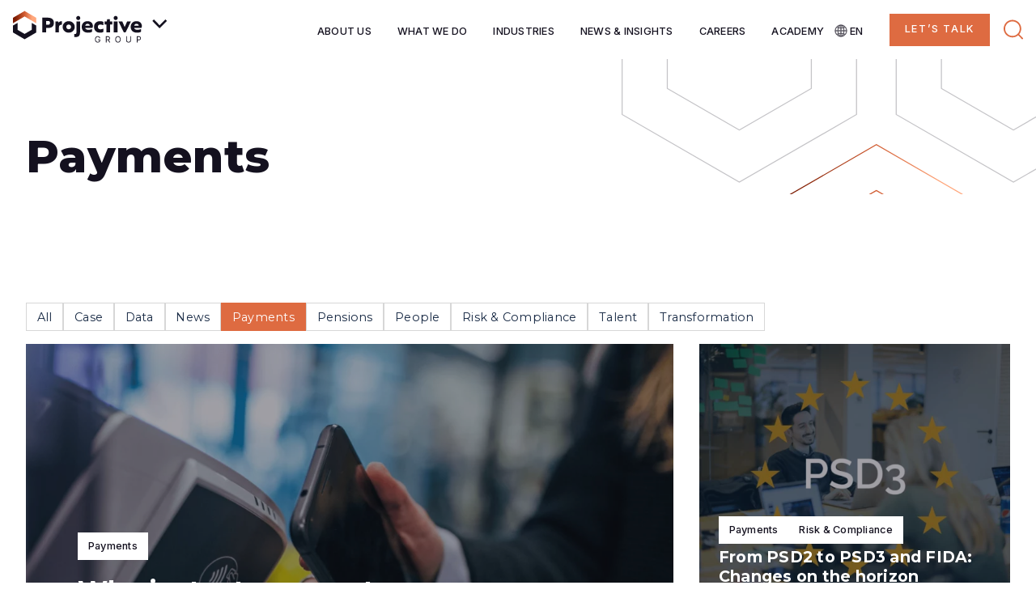

--- FILE ---
content_type: text/html; charset=UTF-8
request_url: https://projectivegroup.etondigital.com/category/payments/
body_size: 65971
content:
<!doctype html>
<html lang="en-US" prefix="og: https://ogp.me/ns#" class="no-js">

<head>
	<meta charset="UTF-8">

	<meta http-equiv="X-UA-Compatible" content="IE=edge,chrome=1">
	<meta name="viewport" content="width=device-width, initial-scale=1.0">
	
<link rel="preconnect" href="https://fonts.googleapis.com">
<link rel="preconnect" href="https://fonts.gstatic.com" crossorigin>
<link href="https://fonts.googleapis.com/css2?family=Inter:wght@400;500;700&family=Montserrat:wght@200;400;500;700;800&display=swap" rel="stylesheet">



	
<!-- Search Engine Optimization by Rank Math - https://rankmath.com/ -->
<title>Payments - Projective Group</title>
<meta name="robots" content="noindex, nofollow"/>
<meta property="og:locale" content="en_US" />
<meta property="og:type" content="article" />
<meta property="og:title" content="Payments - Projective Group" />
<meta property="og:url" content="https://projectivegroup.etondigital.com/category/payments/" />
<meta property="og:site_name" content="ProjectiveGroup" />
<meta name="twitter:card" content="summary_large_image" />
<meta name="twitter:title" content="Payments - Projective Group" />
<meta name="twitter:label1" content="Posts" />
<meta name="twitter:data1" content="14" />
<script type="application/ld+json" class="rank-math-schema">{"@context":"https://schema.org","@graph":[{"@type":"Person","@id":"https://projectivegroup.etondigital.com/#person","name":"ProjectiveGroup"},{"@type":"WebSite","@id":"https://projectivegroup.etondigital.com/#website","url":"https://projectivegroup.etondigital.com","name":"ProjectiveGroup","publisher":{"@id":"https://projectivegroup.etondigital.com/#person"},"inLanguage":"en-US"},{"@type":"CollectionPage","@id":"https://projectivegroup.etondigital.com/category/payments/#webpage","url":"https://projectivegroup.etondigital.com/category/payments/","name":"Payments - Projective Group","isPartOf":{"@id":"https://projectivegroup.etondigital.com/#website"},"inLanguage":"en-US"}]}</script>
<!-- /Rank Math WordPress SEO plugin -->

<link rel="alternate" type="application/rss+xml" title="Projective Group &raquo; Feed" href="https://projectivegroup.etondigital.com/feed/" />
<link rel="alternate" type="application/rss+xml" title="Projective Group &raquo; Comments Feed" href="https://projectivegroup.etondigital.com/comments/feed/" />
<link rel="alternate" type="application/rss+xml" title="Projective Group &raquo; Payments Category Feed" href="https://projectivegroup.etondigital.com/category/payments/feed/" />
<script type="text/javascript">
/* <![CDATA[ */
window._wpemojiSettings = {"baseUrl":"https:\/\/s.w.org\/images\/core\/emoji\/15.0.3\/72x72\/","ext":".png","svgUrl":"https:\/\/s.w.org\/images\/core\/emoji\/15.0.3\/svg\/","svgExt":".svg","source":{"concatemoji":"https:\/\/projectivegroup.etondigital.com\/wp-includes\/js\/wp-emoji-release.min.js?ver=6.5.7"}};
/*! This file is auto-generated */
!function(i,n){var o,s,e;function c(e){try{var t={supportTests:e,timestamp:(new Date).valueOf()};sessionStorage.setItem(o,JSON.stringify(t))}catch(e){}}function p(e,t,n){e.clearRect(0,0,e.canvas.width,e.canvas.height),e.fillText(t,0,0);var t=new Uint32Array(e.getImageData(0,0,e.canvas.width,e.canvas.height).data),r=(e.clearRect(0,0,e.canvas.width,e.canvas.height),e.fillText(n,0,0),new Uint32Array(e.getImageData(0,0,e.canvas.width,e.canvas.height).data));return t.every(function(e,t){return e===r[t]})}function u(e,t,n){switch(t){case"flag":return n(e,"\ud83c\udff3\ufe0f\u200d\u26a7\ufe0f","\ud83c\udff3\ufe0f\u200b\u26a7\ufe0f")?!1:!n(e,"\ud83c\uddfa\ud83c\uddf3","\ud83c\uddfa\u200b\ud83c\uddf3")&&!n(e,"\ud83c\udff4\udb40\udc67\udb40\udc62\udb40\udc65\udb40\udc6e\udb40\udc67\udb40\udc7f","\ud83c\udff4\u200b\udb40\udc67\u200b\udb40\udc62\u200b\udb40\udc65\u200b\udb40\udc6e\u200b\udb40\udc67\u200b\udb40\udc7f");case"emoji":return!n(e,"\ud83d\udc26\u200d\u2b1b","\ud83d\udc26\u200b\u2b1b")}return!1}function f(e,t,n){var r="undefined"!=typeof WorkerGlobalScope&&self instanceof WorkerGlobalScope?new OffscreenCanvas(300,150):i.createElement("canvas"),a=r.getContext("2d",{willReadFrequently:!0}),o=(a.textBaseline="top",a.font="600 32px Arial",{});return e.forEach(function(e){o[e]=t(a,e,n)}),o}function t(e){var t=i.createElement("script");t.src=e,t.defer=!0,i.head.appendChild(t)}"undefined"!=typeof Promise&&(o="wpEmojiSettingsSupports",s=["flag","emoji"],n.supports={everything:!0,everythingExceptFlag:!0},e=new Promise(function(e){i.addEventListener("DOMContentLoaded",e,{once:!0})}),new Promise(function(t){var n=function(){try{var e=JSON.parse(sessionStorage.getItem(o));if("object"==typeof e&&"number"==typeof e.timestamp&&(new Date).valueOf()<e.timestamp+604800&&"object"==typeof e.supportTests)return e.supportTests}catch(e){}return null}();if(!n){if("undefined"!=typeof Worker&&"undefined"!=typeof OffscreenCanvas&&"undefined"!=typeof URL&&URL.createObjectURL&&"undefined"!=typeof Blob)try{var e="postMessage("+f.toString()+"("+[JSON.stringify(s),u.toString(),p.toString()].join(",")+"));",r=new Blob([e],{type:"text/javascript"}),a=new Worker(URL.createObjectURL(r),{name:"wpTestEmojiSupports"});return void(a.onmessage=function(e){c(n=e.data),a.terminate(),t(n)})}catch(e){}c(n=f(s,u,p))}t(n)}).then(function(e){for(var t in e)n.supports[t]=e[t],n.supports.everything=n.supports.everything&&n.supports[t],"flag"!==t&&(n.supports.everythingExceptFlag=n.supports.everythingExceptFlag&&n.supports[t]);n.supports.everythingExceptFlag=n.supports.everythingExceptFlag&&!n.supports.flag,n.DOMReady=!1,n.readyCallback=function(){n.DOMReady=!0}}).then(function(){return e}).then(function(){var e;n.supports.everything||(n.readyCallback(),(e=n.source||{}).concatemoji?t(e.concatemoji):e.wpemoji&&e.twemoji&&(t(e.twemoji),t(e.wpemoji)))}))}((window,document),window._wpemojiSettings);
/* ]]> */
</script>
<style id='wp-emoji-styles-inline-css' type='text/css'>

	img.wp-smiley, img.emoji {
		display: inline !important;
		border: none !important;
		box-shadow: none !important;
		height: 1em !important;
		width: 1em !important;
		margin: 0 0.07em !important;
		vertical-align: -0.1em !important;
		background: none !important;
		padding: 0 !important;
	}
</style>
<link rel='stylesheet' id='wp-block-library-css' href='https://projectivegroup.etondigital.com/wp-includes/css/dist/block-library/style.min.css?ver=6.5.7' type='text/css' media='all' />
<style id='classic-theme-styles-inline-css' type='text/css'>
/*! This file is auto-generated */
.wp-block-button__link{color:#fff;background-color:#32373c;border-radius:9999px;box-shadow:none;text-decoration:none;padding:calc(.667em + 2px) calc(1.333em + 2px);font-size:1.125em}.wp-block-file__button{background:#32373c;color:#fff;text-decoration:none}
</style>
<style id='global-styles-inline-css' type='text/css'>
body{--wp--preset--color--black: #000000;--wp--preset--color--cyan-bluish-gray: #abb8c3;--wp--preset--color--white: #ffffff;--wp--preset--color--pale-pink: #f78da7;--wp--preset--color--vivid-red: #cf2e2e;--wp--preset--color--luminous-vivid-orange: #ff6900;--wp--preset--color--luminous-vivid-amber: #fcb900;--wp--preset--color--light-green-cyan: #7bdcb5;--wp--preset--color--vivid-green-cyan: #00d084;--wp--preset--color--pale-cyan-blue: #8ed1fc;--wp--preset--color--vivid-cyan-blue: #0693e3;--wp--preset--color--vivid-purple: #9b51e0;--wp--preset--gradient--vivid-cyan-blue-to-vivid-purple: linear-gradient(135deg,rgba(6,147,227,1) 0%,rgb(155,81,224) 100%);--wp--preset--gradient--light-green-cyan-to-vivid-green-cyan: linear-gradient(135deg,rgb(122,220,180) 0%,rgb(0,208,130) 100%);--wp--preset--gradient--luminous-vivid-amber-to-luminous-vivid-orange: linear-gradient(135deg,rgba(252,185,0,1) 0%,rgba(255,105,0,1) 100%);--wp--preset--gradient--luminous-vivid-orange-to-vivid-red: linear-gradient(135deg,rgba(255,105,0,1) 0%,rgb(207,46,46) 100%);--wp--preset--gradient--very-light-gray-to-cyan-bluish-gray: linear-gradient(135deg,rgb(238,238,238) 0%,rgb(169,184,195) 100%);--wp--preset--gradient--cool-to-warm-spectrum: linear-gradient(135deg,rgb(74,234,220) 0%,rgb(151,120,209) 20%,rgb(207,42,186) 40%,rgb(238,44,130) 60%,rgb(251,105,98) 80%,rgb(254,248,76) 100%);--wp--preset--gradient--blush-light-purple: linear-gradient(135deg,rgb(255,206,236) 0%,rgb(152,150,240) 100%);--wp--preset--gradient--blush-bordeaux: linear-gradient(135deg,rgb(254,205,165) 0%,rgb(254,45,45) 50%,rgb(107,0,62) 100%);--wp--preset--gradient--luminous-dusk: linear-gradient(135deg,rgb(255,203,112) 0%,rgb(199,81,192) 50%,rgb(65,88,208) 100%);--wp--preset--gradient--pale-ocean: linear-gradient(135deg,rgb(255,245,203) 0%,rgb(182,227,212) 50%,rgb(51,167,181) 100%);--wp--preset--gradient--electric-grass: linear-gradient(135deg,rgb(202,248,128) 0%,rgb(113,206,126) 100%);--wp--preset--gradient--midnight: linear-gradient(135deg,rgb(2,3,129) 0%,rgb(40,116,252) 100%);--wp--preset--font-size--small: 13px;--wp--preset--font-size--medium: 20px;--wp--preset--font-size--large: 36px;--wp--preset--font-size--x-large: 42px;--wp--preset--spacing--20: 0.44rem;--wp--preset--spacing--30: 0.67rem;--wp--preset--spacing--40: 1rem;--wp--preset--spacing--50: 1.5rem;--wp--preset--spacing--60: 2.25rem;--wp--preset--spacing--70: 3.38rem;--wp--preset--spacing--80: 5.06rem;--wp--preset--shadow--natural: 6px 6px 9px rgba(0, 0, 0, 0.2);--wp--preset--shadow--deep: 12px 12px 50px rgba(0, 0, 0, 0.4);--wp--preset--shadow--sharp: 6px 6px 0px rgba(0, 0, 0, 0.2);--wp--preset--shadow--outlined: 6px 6px 0px -3px rgba(255, 255, 255, 1), 6px 6px rgba(0, 0, 0, 1);--wp--preset--shadow--crisp: 6px 6px 0px rgba(0, 0, 0, 1);}:where(.is-layout-flex){gap: 0.5em;}:where(.is-layout-grid){gap: 0.5em;}body .is-layout-flex{display: flex;}body .is-layout-flex{flex-wrap: wrap;align-items: center;}body .is-layout-flex > *{margin: 0;}body .is-layout-grid{display: grid;}body .is-layout-grid > *{margin: 0;}:where(.wp-block-columns.is-layout-flex){gap: 2em;}:where(.wp-block-columns.is-layout-grid){gap: 2em;}:where(.wp-block-post-template.is-layout-flex){gap: 1.25em;}:where(.wp-block-post-template.is-layout-grid){gap: 1.25em;}.has-black-color{color: var(--wp--preset--color--black) !important;}.has-cyan-bluish-gray-color{color: var(--wp--preset--color--cyan-bluish-gray) !important;}.has-white-color{color: var(--wp--preset--color--white) !important;}.has-pale-pink-color{color: var(--wp--preset--color--pale-pink) !important;}.has-vivid-red-color{color: var(--wp--preset--color--vivid-red) !important;}.has-luminous-vivid-orange-color{color: var(--wp--preset--color--luminous-vivid-orange) !important;}.has-luminous-vivid-amber-color{color: var(--wp--preset--color--luminous-vivid-amber) !important;}.has-light-green-cyan-color{color: var(--wp--preset--color--light-green-cyan) !important;}.has-vivid-green-cyan-color{color: var(--wp--preset--color--vivid-green-cyan) !important;}.has-pale-cyan-blue-color{color: var(--wp--preset--color--pale-cyan-blue) !important;}.has-vivid-cyan-blue-color{color: var(--wp--preset--color--vivid-cyan-blue) !important;}.has-vivid-purple-color{color: var(--wp--preset--color--vivid-purple) !important;}.has-black-background-color{background-color: var(--wp--preset--color--black) !important;}.has-cyan-bluish-gray-background-color{background-color: var(--wp--preset--color--cyan-bluish-gray) !important;}.has-white-background-color{background-color: var(--wp--preset--color--white) !important;}.has-pale-pink-background-color{background-color: var(--wp--preset--color--pale-pink) !important;}.has-vivid-red-background-color{background-color: var(--wp--preset--color--vivid-red) !important;}.has-luminous-vivid-orange-background-color{background-color: var(--wp--preset--color--luminous-vivid-orange) !important;}.has-luminous-vivid-amber-background-color{background-color: var(--wp--preset--color--luminous-vivid-amber) !important;}.has-light-green-cyan-background-color{background-color: var(--wp--preset--color--light-green-cyan) !important;}.has-vivid-green-cyan-background-color{background-color: var(--wp--preset--color--vivid-green-cyan) !important;}.has-pale-cyan-blue-background-color{background-color: var(--wp--preset--color--pale-cyan-blue) !important;}.has-vivid-cyan-blue-background-color{background-color: var(--wp--preset--color--vivid-cyan-blue) !important;}.has-vivid-purple-background-color{background-color: var(--wp--preset--color--vivid-purple) !important;}.has-black-border-color{border-color: var(--wp--preset--color--black) !important;}.has-cyan-bluish-gray-border-color{border-color: var(--wp--preset--color--cyan-bluish-gray) !important;}.has-white-border-color{border-color: var(--wp--preset--color--white) !important;}.has-pale-pink-border-color{border-color: var(--wp--preset--color--pale-pink) !important;}.has-vivid-red-border-color{border-color: var(--wp--preset--color--vivid-red) !important;}.has-luminous-vivid-orange-border-color{border-color: var(--wp--preset--color--luminous-vivid-orange) !important;}.has-luminous-vivid-amber-border-color{border-color: var(--wp--preset--color--luminous-vivid-amber) !important;}.has-light-green-cyan-border-color{border-color: var(--wp--preset--color--light-green-cyan) !important;}.has-vivid-green-cyan-border-color{border-color: var(--wp--preset--color--vivid-green-cyan) !important;}.has-pale-cyan-blue-border-color{border-color: var(--wp--preset--color--pale-cyan-blue) !important;}.has-vivid-cyan-blue-border-color{border-color: var(--wp--preset--color--vivid-cyan-blue) !important;}.has-vivid-purple-border-color{border-color: var(--wp--preset--color--vivid-purple) !important;}.has-vivid-cyan-blue-to-vivid-purple-gradient-background{background: var(--wp--preset--gradient--vivid-cyan-blue-to-vivid-purple) !important;}.has-light-green-cyan-to-vivid-green-cyan-gradient-background{background: var(--wp--preset--gradient--light-green-cyan-to-vivid-green-cyan) !important;}.has-luminous-vivid-amber-to-luminous-vivid-orange-gradient-background{background: var(--wp--preset--gradient--luminous-vivid-amber-to-luminous-vivid-orange) !important;}.has-luminous-vivid-orange-to-vivid-red-gradient-background{background: var(--wp--preset--gradient--luminous-vivid-orange-to-vivid-red) !important;}.has-very-light-gray-to-cyan-bluish-gray-gradient-background{background: var(--wp--preset--gradient--very-light-gray-to-cyan-bluish-gray) !important;}.has-cool-to-warm-spectrum-gradient-background{background: var(--wp--preset--gradient--cool-to-warm-spectrum) !important;}.has-blush-light-purple-gradient-background{background: var(--wp--preset--gradient--blush-light-purple) !important;}.has-blush-bordeaux-gradient-background{background: var(--wp--preset--gradient--blush-bordeaux) !important;}.has-luminous-dusk-gradient-background{background: var(--wp--preset--gradient--luminous-dusk) !important;}.has-pale-ocean-gradient-background{background: var(--wp--preset--gradient--pale-ocean) !important;}.has-electric-grass-gradient-background{background: var(--wp--preset--gradient--electric-grass) !important;}.has-midnight-gradient-background{background: var(--wp--preset--gradient--midnight) !important;}.has-small-font-size{font-size: var(--wp--preset--font-size--small) !important;}.has-medium-font-size{font-size: var(--wp--preset--font-size--medium) !important;}.has-large-font-size{font-size: var(--wp--preset--font-size--large) !important;}.has-x-large-font-size{font-size: var(--wp--preset--font-size--x-large) !important;}
.wp-block-navigation a:where(:not(.wp-element-button)){color: inherit;}
:where(.wp-block-post-template.is-layout-flex){gap: 1.25em;}:where(.wp-block-post-template.is-layout-grid){gap: 1.25em;}
:where(.wp-block-columns.is-layout-flex){gap: 2em;}:where(.wp-block-columns.is-layout-grid){gap: 2em;}
.wp-block-pullquote{font-size: 1.5em;line-height: 1.6;}
</style>
<link rel='stylesheet' id='nbcpf-intlTelInput-style-css' href='https://projectivegroup.etondigital.com/wp-content/plugins/country-phone-field-contact-form-7/assets/css/intlTelInput.min.css?ver=6.5.7' type='text/css' media='all' />
<link rel='stylesheet' id='nbcpf-countryFlag-style-css' href='https://projectivegroup.etondigital.com/wp-content/plugins/country-phone-field-contact-form-7/assets/css/countrySelect.min.css?ver=6.5.7' type='text/css' media='all' />
<link rel='stylesheet' id='weglot-css-css' href='https://projectivegroup.etondigital.com/wp-content/plugins/weglot/dist/css/front-css.css?ver=4.2' type='text/css' media='' />
<link rel='stylesheet' id='new-flag-css-css' href='https://projectivegroup.etondigital.com/wp-content/plugins/weglot/app/styles/new-flags.css?ver=4.2' type='text/css' media='all' />
<link rel='stylesheet' id='main-theme-css-css' href='https://projectivegroup.etondigital.com/wp-content/themes/projective-theme/style.css?ver=1.2' type='text/css' media='all' />
<link rel='stylesheet' id='swiper-css-css' href='https://projectivegroup.etondigital.com/wp-content/themes/projective-theme/assets/css/swiper.min.css?ver=1.0' type='text/css' media='all' />
<script type="text/javascript" src="https://projectivegroup.etondigital.com/wp-includes/js/jquery/jquery.min.js?ver=3.7.1" id="jquery-core-js"></script>
<script type="text/javascript" src="https://projectivegroup.etondigital.com/wp-content/plugins/weglot/dist/front-js.js?ver=4.2" id="wp-weglot-js-js"></script>
<script type="text/javascript" src="https://projectivegroup.etondigital.com/wp-content/themes/projective-theme/assets/js/general.js?ver=1.0.0" id="artscripts-js"></script>
<script type="text/javascript" src="https://projectivegroup.etondigital.com/wp-content/themes/projective-theme/assets/js/swiper.min.js?ver=1.0.0" id="swiper-js"></script>
<link rel="https://api.w.org/" href="https://projectivegroup.etondigital.com/wp-json/" /><link rel="alternate" type="application/json" href="https://projectivegroup.etondigital.com/wp-json/wp/v2/categories/65" /><link rel="EditURI" type="application/rsd+xml" title="RSD" href="https://projectivegroup.etondigital.com/xmlrpc.php?rsd" />
<meta name="generator" content="WordPress 6.5.7" />

<link rel="alternate" href="https://projectivegroup.etondigital.com/category/payments/" hreflang="en"/>
<link rel="alternate" href="https://projectivegroup.etondigital.com/nl/categorie/payments/" hreflang="nl"/>
<script type="application/json" id="weglot-data">{"website":"https:\/\/www.projectivegroup.com\/","uid":"16c33c50a2","project_slug":"projective-group","language_from":"en","excluded_paths":[],"excluded_blocks":[],"custom_settings":{"button_style":{"is_dropdown":true,"flag_type":"rectangle_mat","with_name":true,"custom_css":"","with_flags":false,"full_name":false},"translate_email":false,"translate_search":true,"translate_amp":true},"pending_translation_enabled":false,"curl_ssl_check_enabled":true,"languages":[{"language_to":"nl","custom_code":null,"custom_name":null,"custom_local_name":null,"provider":null,"enabled":true,"automatic_translation_enabled":true,"deleted_at":null,"connect_host_destination":null,"custom_flag":null},{"language_to":"de","custom_code":null,"custom_name":null,"custom_local_name":null,"provider":null,"enabled":false,"automatic_translation_enabled":false,"deleted_at":null,"connect_host_destination":null,"custom_flag":null},{"language_to":"fr","custom_code":null,"custom_name":null,"custom_local_name":null,"provider":null,"enabled":false,"automatic_translation_enabled":false,"deleted_at":null,"connect_host_destination":null,"custom_flag":null}],"organization_slug":"w-052782f850","current_language":"en","switcher_links":{"en":"https:\/\/projectivegroup.etondigital.com\/category\/payments\/","nl":"https:\/\/projectivegroup.etondigital.com\/nl\/categorie\/payments\/"},"original_path":"\/category\/payments\/"}</script><link rel="icon" href="https://projectivegroup.etondigital.com/wp-content/uploads/2023/07/ProjectiveGroup_favicon-150x150.webp" sizes="32x32" />
<link rel="icon" href="https://projectivegroup.etondigital.com/wp-content/uploads/2023/07/ProjectiveGroup_favicon.png" sizes="192x192" />
<link rel="apple-touch-icon" href="https://projectivegroup.etondigital.com/wp-content/uploads/2023/07/ProjectiveGroup_favicon.png" />
<meta name="msapplication-TileImage" content="https://projectivegroup.etondigital.com/wp-content/uploads/2023/07/ProjectiveGroup_favicon.png" />
<style type="text/css">
:root{--cta-color:#de6b41!important;}
</style>
</head>

<body class="archive category category-payments category-65">
	<!-- Google Tag Manager (noscript) -->



<!-- End Google Tag Manager (noscript) -->
	<!-- wrapper -->
	<div class="wrapper" id="site1">
		<div class="header-search">
			<div class="container">
					<form class="search" method="get" action="https://www.projectivegroup.com/search?search=">
              <div role="search">
                  <input class="search-input" type="search" name="search" aria-label="Search site for:" placeholder="Type here to search...">

                   <button class="search-submit" type="submit"><svg width="30px" height="30px" viewBox="0 0 24 24" fill="none" xmlns="http://www.w3.org/2000/svg">
                <path d="M15 15L21 21" stroke="#323232" stroke-width="2" stroke-linecap="round" stroke-linejoin="round"/>
                <path d="M17 10C17 13.866 13.866 17 10 17C6.13401 17 3 13.866 3 10C3 6.13401 6.13401 3 10 3C13.866 3 17 6.13401 17 10Z" stroke="#323232" stroke-width="2"/>
                </svg></button>
              </div>
          </form>
				</div>	
		</div><!-- /header-search -->
		<!-- header -->
		<header class="header alt-header" role="banner">
			<div class="container-wide flex flex-vertical-center flex-space-between">
				<!-- logo -->
				<div class="logo">
					<a href='https://projectivegroup.etondigital.com'><img width="300" height="74" src="https://projectivegroup.etondigital.com/wp-content/uploads/2023/07/ProjectiveGroup-white-logo.svg" class="attachment-medium size-medium" alt="" decoding="async" /><img width="300" height="75" src="https://projectivegroup.etondigital.com/wp-content/uploads/2023/07/projective-logo.svg" class="attachment-medium size-medium" alt="" decoding="async" /></a><svg class="logo-arrow" xmlns="http://www.w3.org/2000/svg" width="19" height="11" viewBox="0 0 19 11" fill="none">
<path d="M9.17236 11L0.172363 1.90477L2.05719 0L9.17236 7.1905L16.2875 0L18.1724 1.90477L9.17236 11Z" fill="white"/>
</svg><div class='other-sites'><a id='b2' href='https://data.projectivegroup.etondigital.com'><img width="300" height="109" src="https://projectivegroup.etondigital.com/wp-content/uploads/sites/2/2023/07/Data-horizontal-logo-Full-colour.svg" class="attachment-medium size-medium" alt="" decoding="async" /><div class="site-description">Solving business challenges and unlocking opportunities</div></a><a id='b3' href='https://payments.projectivegroup.etondigital.com'><img width="300" height="65" src="https://projectivegroup.etondigital.com/wp-content/uploads/sites/3/2023/07/Payments-Full-colour.svg" class="attachment-medium size-medium" alt="" decoding="async" /><div class="site-description">From initiation to delivery and implementation</div></a><a id='b4' href='https://transformation.projectivegroup.etondigital.com'><img width="300" height="45" src="https://projectivegroup.etondigital.com/wp-content/uploads/sites/4/2023/07/Transformation-Full-colour.svg" class="attachment-medium size-medium" alt="" decoding="async" /><div class="site-description">Delivering innovation and change</div></a><a id='b5' href='https://riskandcompliance.projectivegroup.etondigital.com'><img width="300" height="39" src="https://projectivegroup.etondigital.com/wp-content/uploads/sites/5/2023/07/ProjectiveGroup-logo-Full-colour-1.svg" class="attachment-medium size-medium" alt="" decoding="async" /><div class="site-description">Managing the regulatory change lifecycle</div></a><a id='b6' href='https://pensionsandinsurance.projectivegroup.etondigital.com'><img width="300" height="34" src="https://projectivegroup.etondigital.com/wp-content/uploads/sites/6/2023/09/Pensions-Insurance-Logo-Full-Color-1.svg" class="attachment-medium size-medium" alt="" decoding="async" /><div class="site-description">Staying in control with confidence</div></a><a id='b7' href='https://talent.projectivegroup.etondigital.com'><div class="site-description"></div></a><a  href="https://projectivegroup.etondigital.com//talent"><img src="https://projectivegroup.etondigital.com/wp-content/uploads/2023/07/Talent-Full-colour.svg" alt="Talent">
	<div class="site-description">Uniting ambitious companies and unmatched expertise</div>
</a>


</div>				</div>
				<!-- /logo -->
					<svg class="search-icon-trigger-mobile" width="25" height="25" viewBox="0 0 25 25" fill="none" xmlns="http://www.w3.org/2000/svg">
						<path d="M24.7352 23.3794L20.0659 18.5868C21.9352 16.338 22.8634 13.4542 22.6565 10.5375C22.4497 7.6208 21.1239 4.89674 18.9559 2.93407C16.7879 0.971397 13.9453 -0.0781601 11.0217 0.00454117C8.09804 0.0872425 5.31938 1.29581 3.26585 3.3779C1.21233 5.45999 0.0426852 8.25464 0.00114537 11.1783C-0.0403945 14.102 1.04938 16.9288 3.04292 19.0683C5.03647 21.2079 7.77967 22.4949 10.6998 22.6606C13.6199 22.8262 16.4911 21.8578 18.714 19.9575L23.3641 24.7501C23.5497 24.9191 23.7941 25.0086 24.0449 24.9994C24.2322 24.9986 24.4153 24.9431 24.5714 24.8395C24.7275 24.7359 24.8498 24.5889 24.9233 24.4165C24.9967 24.2442 25.018 24.0541 24.9846 23.8698C24.9512 23.6855 24.8645 23.515 24.7352 23.3794ZM11.3697 20.7435C9.51509 20.7435 7.70215 20.1937 6.16012 19.1636C4.61809 18.1335 3.41622 16.6695 2.7065 14.9565C1.99678 13.2436 1.81109 11.3587 2.1729 9.54023C2.53471 7.72178 3.42778 6.05142 4.73917 4.74039C6.05056 3.42935 7.72137 2.53653 9.54032 2.17481C11.3593 1.8131 13.2447 1.99874 14.9581 2.70827C16.6715 3.4178 18.136 4.61934 19.1663 6.16095C20.1967 7.70256 20.7466 9.51501 20.7466 11.3691C20.7441 13.8546 19.7553 16.2375 17.9974 17.995C16.2394 19.7525 13.8558 20.741 11.3697 20.7435Z" fill="#DE6B41"/>
					</svg>


					<div id="mob-menu-bar">
						<div class="bar1"></div>
						<div class="bar2"></div>
						<div class="bar3"></div>
					</div>

				<!-- nav -->
				<nav class="nav flex flex-vertical-center" role="navigation">
					<ul><li id="menu-item-58" class="menu-item menu-item-type-post_type menu-item-object-page menu-item-has-children menu-item-58"><a href="https://projectivegroup.etondigital.com/about-us/">About us</a><svg class="plus" width="16" height="9" viewBox="0 0 16 9" fill="none" xmlns="http://www.w3.org/2000/svg">
<path d="M14.9137 2.16305L8.66374 8.41305C8.57664 8.50045 8.47315 8.5698 8.35919 8.61712C8.24524 8.66443 8.12306 8.68879 7.99967 8.68879C7.87628 8.68879 7.75411 8.66443 7.64016 8.61712C7.5262 8.5698 7.42271 8.50045 7.33561 8.41305L1.08561 2.16305C0.90949 1.98693 0.810547 1.74806 0.810547 1.49899C0.810547 1.24992 0.90949 1.01105 1.08561 0.834927C1.26173 0.658807 1.5006 0.559863 1.74967 0.559863C1.99874 0.559863 2.23762 0.658807 2.41374 0.834927L8.00045 6.42165L13.5872 0.834146C13.7633 0.658026 14.0022 0.559082 14.2512 0.559082C14.5003 0.559082 14.7392 0.658026 14.9153 0.834146C15.0914 1.01027 15.1904 1.24914 15.1904 1.49821C15.1904 1.74728 15.0914 1.98615 14.9153 2.16227L14.9137 2.16305Z" fill="#162843"/>
</svg>

<ul class="sub-menu">
	<li id="menu-item-143" class="menu-item menu-item-type-post_type menu-item-object-page menu-item-143"><a href="https://projectivegroup.etondigital.com/about-us/who-we-are/">Who we are</a></li>
	<li id="menu-item-144" class="menu-item menu-item-type-post_type menu-item-object-page menu-item-144"><a href="https://projectivegroup.etondigital.com/about-us/our-principles/">Our principles</a></li>
	<li id="menu-item-145" class="menu-item menu-item-type-post_type menu-item-object-page menu-item-145"><a href="https://projectivegroup.etondigital.com/about-us/culture-communities/">Culture &amp; communities</a></li>
	<li id="menu-item-165" class="menu-item menu-item-type-post_type menu-item-object-page menu-item-165"><a href="https://projectivegroup.etondigital.com/about-us/history/">History</a></li>
</ul>
</li>
<li id="menu-item-62" class="menu-item menu-item-type-post_type menu-item-object-page menu-item-62"><a href="https://projectivegroup.etondigital.com/what-we-do/">What we do</a></li>
<li id="menu-item-60" class="menu-item menu-item-type-post_type menu-item-object-page menu-item-60"><a href="https://projectivegroup.etondigital.com/industries/">Industries</a></li>
<li id="menu-item-61" class="menu-item menu-item-type-post_type menu-item-object-page menu-item-61"><a href="https://projectivegroup.etondigital.com/news-insights/">News &#038; Insights</a></li>
<li id="menu-item-569" class="menu-item menu-item-type-post_type menu-item-object-page menu-item-569"><a href="https://projectivegroup.etondigital.com/careers/">Careers</a></li>
<li id="menu-item-2212" class="menu-item menu-item-type-post_type menu-item-object-page menu-item-2212"><a href="https://projectivegroup.etondigital.com/academy/">Academy</a></li>
<li id="menu-item-1303" class="weglot-parent-menu-item weglot-lang menu-item-weglot weglot-language en menu-item menu-item-type-custom menu-item-object-custom menu-item-has-children menu-item-1303"><a title="English" href="#weglot_switcher" data-wg-notranslate="true">EN</a><svg class="plus" width="16" height="9" viewBox="0 0 16 9" fill="none" xmlns="http://www.w3.org/2000/svg">
<path d="M14.9137 2.16305L8.66374 8.41305C8.57664 8.50045 8.47315 8.5698 8.35919 8.61712C8.24524 8.66443 8.12306 8.68879 7.99967 8.68879C7.87628 8.68879 7.75411 8.66443 7.64016 8.61712C7.5262 8.5698 7.42271 8.50045 7.33561 8.41305L1.08561 2.16305C0.90949 1.98693 0.810547 1.74806 0.810547 1.49899C0.810547 1.24992 0.90949 1.01105 1.08561 0.834927C1.26173 0.658807 1.5006 0.559863 1.74967 0.559863C1.99874 0.559863 2.23762 0.658807 2.41374 0.834927L8.00045 6.42165L13.5872 0.834146C13.7633 0.658026 14.0022 0.559082 14.2512 0.559082C14.5003 0.559082 14.7392 0.658026 14.9153 0.834146C15.0914 1.01027 15.1904 1.24914 15.1904 1.49821C15.1904 1.74728 15.0914 1.98615 14.9153 2.16227L14.9137 2.16305Z" fill="#162843"/>
</svg>

<ul class="sub-menu">
	<li id="menu-item-weglot-1303-nl" class="weglot-lang menu-item-weglot weglot-language weglot-nl menu-item menu-item-type-custom menu-item-object-custom menu-item-weglot-1303-nl"><a title="Nederlands" href="https://projectivegroup.etondigital.com/nl/categorie/payments/" data-wg-notranslate="true">NL</a></li>
</ul>
</li>
<li id="menu-item-415" class="cta menu-item menu-item-type-post_type menu-item-object-page menu-item-415"><a href="https://projectivegroup.etondigital.com/lets-talk/">Let’s talk</a></li>
</ul>										<svg class="search-icon-trigger" width="25" height="25" viewBox="0 0 25 25" fill="none" xmlns="http://www.w3.org/2000/svg">
						<path d="M24.7352 23.3794L20.0659 18.5868C21.9352 16.338 22.8634 13.4542 22.6565 10.5375C22.4497 7.6208 21.1239 4.89674 18.9559 2.93407C16.7879 0.971397 13.9453 -0.0781601 11.0217 0.00454117C8.09804 0.0872425 5.31938 1.29581 3.26585 3.3779C1.21233 5.45999 0.0426852 8.25464 0.00114537 11.1783C-0.0403945 14.102 1.04938 16.9288 3.04292 19.0683C5.03647 21.2079 7.77967 22.4949 10.6998 22.6606C13.6199 22.8262 16.4911 21.8578 18.714 19.9575L23.3641 24.7501C23.5497 24.9191 23.7941 25.0086 24.0449 24.9994C24.2322 24.9986 24.4153 24.9431 24.5714 24.8395C24.7275 24.7359 24.8498 24.5889 24.9233 24.4165C24.9967 24.2442 25.018 24.0541 24.9846 23.8698C24.9512 23.6855 24.8645 23.515 24.7352 23.3794ZM11.3697 20.7435C9.51509 20.7435 7.70215 20.1937 6.16012 19.1636C4.61809 18.1335 3.41622 16.6695 2.7065 14.9565C1.99678 13.2436 1.81109 11.3587 2.1729 9.54023C2.53471 7.72178 3.42778 6.05142 4.73917 4.74039C6.05056 3.42935 7.72137 2.53653 9.54032 2.17481C11.3593 1.8131 13.2447 1.99874 14.9581 2.70827C16.6715 3.4178 18.136 4.61934 19.1663 6.16095C20.1967 7.70256 20.7466 9.51501 20.7466 11.3691C20.7441 13.8546 19.7553 16.2375 17.9974 17.995C16.2394 19.7525 13.8558 20.741 11.3697 20.7435Z" fill="#DE6B41"/>
					</svg>
				</nav>
				<!-- /nav -->

				

			</div><!-- /container -->
		</header>
		<!-- /header -->

		<div class="body-content">
<div class="single-post-hero">
	<svg class="animated zoomIn" width="804" height="920" viewBox="0 0 804 920" fill="none" xmlns="http://www.w3.org/2000/svg">
<mask id="mask0_2667_21349" style="mask-type:alpha" maskUnits="userSpaceOnUse" x="0" y="0" width="804" height="920">
<rect width="804" height="920" fill="#D9D9D9"/>
</mask>
<g mask="url(#mask0_2667_21349)">
<g opacity="0.25">
<path d="M367.632 171.801L368.132 171.513V170.935V38.2071L455.801 88.8233V222.129L228.401 353.419L1 222.129V88.8233L88.6697 38.2071V170.935V171.513L89.1697 171.801L227.901 251.898L228.401 252.186L228.901 251.898L367.632 171.801Z" stroke="#14111F" stroke-width="2"/>
<path d="M228.901 -89.3727L228.401 -89.6614L227.901 -89.3727L1 41.6285V-61.5559L228.401 -192.846L455.801 -61.5559V41.6285L228.901 -89.3727Z" stroke="#14111F" stroke-width="2"/>
</g>
<g opacity="0.25">
<path d="M899.432 171.801L899.932 171.513V170.935V38.2071L987.602 88.8233V222.129L760.201 353.419L532.801 222.129V88.8233L620.47 38.2071V170.935V171.513L620.97 171.801L759.701 251.898L760.201 252.186L760.701 251.898L899.432 171.801Z" stroke="#14111F" stroke-width="2"/>
<path d="M760.701 -89.3727L760.201 -89.6614L759.701 -89.3727L532.801 41.6285V-61.5559L760.201 -192.846L987.602 -61.5559V41.6285L760.701 -89.3727Z" stroke="#14111F" stroke-width="2"/>
</g>
<path d="M614.673 595.765L615.173 595.477V594.899V480.45L690.653 524.028V639.055L494.301 752.419L297.949 639.055V524.028L373.429 480.45V594.899V595.477L373.929 595.765L493.801 664.973L494.301 665.262L494.801 664.973L614.673 595.765ZM494.801 369.86L494.301 369.571L493.801 369.86L297.949 482.935V394.092L494.301 280.728L690.653 394.092V482.935L494.801 369.86Z" stroke="url(#paint0_linear_2667_21349)" stroke-width="2"/>
</g>
<defs>
<linearGradient id="paint0_linear_2667_21349" x1="766.073" y1="756.345" x2="315.975" y2="755.847" gradientUnits="userSpaceOnUse">
<stop offset="0.323783" stop-color="#FFA77C"/>
<stop offset="0.612433" stop-color="#D15B30"/>
<stop offset="0.966313" stop-color="#7B1B02"/>
</linearGradient>
</defs>
</svg>
	<div class="container">
		<div class="single-post-inner">

			<h1>Payments</h1>

			<div class="blog-page-excerpt">
							</div>
		</div>
	</div>	
</div>
<div class="page-section">
	<div class="container">
		

				

				<div class='all-cats'><a href="https://projectivegroup.etondigital.com/news-insights/">All</a>							<a href="https://projectivegroup.etondigital.com/category/case/">Case</a>
														<a href="https://projectivegroup.etondigital.com/category/data/">Data</a>
														<a href="https://projectivegroup.etondigital.com/category/news/">News</a>
														<a class="current-cat" href="https://projectivegroup.etondigital.com/category/payments/">Payments</a>
														<a href="https://projectivegroup.etondigital.com/category/pensions/">Pensions</a>
														<a href="https://projectivegroup.etondigital.com/category/people/">People</a>
														<a href="https://projectivegroup.etondigital.com/category/risk-compliance/">Risk &amp; Compliance</a>
														<a href="https://projectivegroup.etondigital.com/category/talent/">Talent</a>
														<a href="https://projectivegroup.etondigital.com/category/transformation/">Transformation</a>
							</div>

		<div class="row" id="posts-feed">
			




<div class="col8">
	<!-- post thumbnail -->
					<a class="featured-post" href="https://projectivegroup.etondigital.com/why-instant-payments-are-an-opportunity-for-businesses/" title="Why instant payments are an opportunity for businesses">
				<img width="1024" height="683" src="https://projectivegroup.etondigital.com/wp-content/uploads/2023/09/Instant-Payments-still-a-lot-to-gain-ProjectiveGroup-blogpost-cover-min-1024x683.webp" class="attachment-large size-large wp-post-image" alt="Instant Payments still a lot to gain ProjectiveGroup blogpost cover" decoding="async" fetchpriority="high" srcset="https://projectivegroup.etondigital.com/wp-content/uploads/2023/09/Instant-Payments-still-a-lot-to-gain-ProjectiveGroup-blogpost-cover-min-1024x683.webp 1024w, https://projectivegroup.etondigital.com/wp-content/uploads/2023/09/Instant-Payments-still-a-lot-to-gain-ProjectiveGroup-blogpost-cover-min-300x200.webp 300w, https://projectivegroup.etondigital.com/wp-content/uploads/2023/09/Instant-Payments-still-a-lot-to-gain-ProjectiveGroup-blogpost-cover-min-768x512.webp 768w, https://projectivegroup.etondigital.com/wp-content/uploads/2023/09/Instant-Payments-still-a-lot-to-gain-ProjectiveGroup-blogpost-cover-min-1536x1025.webp 1536w, https://projectivegroup.etondigital.com/wp-content/uploads/2023/09/Instant-Payments-still-a-lot-to-gain-ProjectiveGroup-blogpost-cover-min.png 1602w" sizes="(max-width: 1024px) 100vw, 1024px" />
				<div class="featured-post-inner">

					<div class='post-cats-loop'><span>Payments</span></div>					<h2>Why instant payments are an opportunity for businesses</h2>

					<div class="featured-post-excerpt">
						Real-time payments, which involve the processing of transfers and crediting of funds to the recipient within seconds, 24/7, are known as instant payments. For consumers, instant payments have become an essential part of the payment landscape, thanks to offerings from some payment service providers such as PayPal, Apple Pay, or Google Pay, resulting in a [&hellip;]					</div>

				</div>
			</a>
				<!-- /post thumbnail -->
</div>





<div class="col4">



<div class="featured-post">
	<!-- post thumbnail -->
					<a href="https://projectivegroup.etondigital.com/from-psd2-to-psd3-and-fida-changes-on-the-horizon/" title="From PSD2 to PSD3 and FIDA: Changes on the horizon">
				<img width="500" height="420" src="https://projectivegroup.etondigital.com/wp-content/uploads/2023/09/From-PSD2-to-PSD3-and-FIDA-ProjectiveGroup-blogpost-cover-min-500x420.webp" class="attachment-grid-item size-grid-item wp-post-image" alt="From PSD2 to PSD3 and FIDA ProjectiveGroup blogpost cover" decoding="async" />
				<div class="featured-post-inner">

					<div class='post-cats-loop'><span>Payments</span><span>Risk &amp; Compliance</span></div>					<h3>From PSD2 to PSD3 and FIDA: Changes on the horizon</h3>
				</div>
			</a>
		</div>







<div class="featured-post">
	<!-- post thumbnail -->
					<a href="https://projectivegroup.etondigital.com/a-story-about-composable-banking-meet-mambu/" title="A story about composable banking: Meet Mambu">
				<img width="500" height="420" src="https://projectivegroup.etondigital.com/wp-content/uploads/2023/09/A-story-about-composable-banking-Meet-Mambu-ProjectiveGroup-blogpost-cover-min-500x420.webp" class="attachment-grid-item size-grid-item wp-post-image" alt="A story about composable banking - Meet Mambu ProjectiveGroup blogpost cover" decoding="async" />
				<div class="featured-post-inner">

					<div class='post-cats-loop'><span>Payments</span></div>					<h3>A story about composable banking: Meet Mambu</h3>
				</div>
			</a>
		</div>

</div>	







<article class="post-in-loop flex flex-column col4">

		<!-- post thumbnail -->
					<a href="https://projectivegroup.etondigital.com/the-renaissance-of-digital-payments/" title="The Renaissance of Digital Payments">
				<img width="500" height="420" src="https://projectivegroup.etondigital.com/wp-content/uploads/2023/09/CBDC-ProjectiveGroup-blogpost-cover-min-500x420.webp" class="attachment-grid-item size-grid-item wp-post-image" alt="CBDC ProjectiveGroup blogpost cover" decoding="async" loading="lazy" />			</a>
				<!-- /post thumbnail -->


		<div class='post-cats-loop'><span><a href='https://projectivegroup.etondigital.com/category/payments/'>Payments</a></span></div>
			<h3>
			<a href="https://projectivegroup.etondigital.com/the-renaissance-of-digital-payments/" title="The Renaissance of Digital Payments">The Renaissance of Digital Payments</a>
			</h3>


</article>	








<article class="post-in-loop flex flex-column col4">

		<!-- post thumbnail -->
					<a href="https://projectivegroup.etondigital.com/psd2-alert-authentication-period-for-account-information-services-extended-to-180-days/" title="PSD2 Alert: Authentication period for account information services extended to 180 days">
				<img width="500" height="420" src="https://projectivegroup.etondigital.com/wp-content/uploads/2023/09/PSD2-Alert-ProjectiveGroup-blogpost-cover-min-500x420.webp" class="attachment-grid-item size-grid-item wp-post-image" alt="PSD2 Alert ProjectiveGroup blogpost cover" decoding="async" loading="lazy" />			</a>
				<!-- /post thumbnail -->


		<div class='post-cats-loop'><span><a href='https://projectivegroup.etondigital.com/category/payments/'>Payments</a></span><span><a href='https://projectivegroup.etondigital.com/category/risk-compliance/'>Risk &amp; Compliance</a></span></div>
			<h3>
			<a href="https://projectivegroup.etondigital.com/psd2-alert-authentication-period-for-account-information-services-extended-to-180-days/" title="PSD2 Alert: Authentication period for account information services extended to 180 days">PSD2 Alert: Authentication period for account information services extended to 180 days</a>
			</h3>


</article>	








<article class="post-in-loop flex flex-column col4">

		<!-- post thumbnail -->
					<a href="https://projectivegroup.etondigital.com/the-first-generation-of-nxtgen-consultants/" title="The first generation of NXTGen consultants">
				<img width="500" height="420" src="https://projectivegroup.etondigital.com/wp-content/uploads/2023/10/The-first-generation-of-NXTGen-consultants-ProjectiveGroup-blogpost-cover-min-500x420.webp" class="attachment-grid-item size-grid-item wp-post-image" alt="The first generation of NXTGen consultants Projective Group blogpost cover" decoding="async" loading="lazy" />			</a>
				<!-- /post thumbnail -->


		<div class='post-cats-loop'><span><a href='https://projectivegroup.etondigital.com/category/talent/'>Talent</a></span><span><a href='https://projectivegroup.etondigital.com/category/payments/'>Payments</a></span><span><a href='https://projectivegroup.etondigital.com/category/people/'>People</a></span><span><a href='https://projectivegroup.etondigital.com/category/transformation/'>Transformation</a></span></div>
			<h3>
			<a href="https://projectivegroup.etondigital.com/the-first-generation-of-nxtgen-consultants/" title="The first generation of NXTGen consultants">The first generation of NXTGen consultants</a>
			</h3>


</article>	








<article class="post-in-loop flex flex-column col4">

		<!-- post thumbnail -->
					<a href="https://projectivegroup.etondigital.com/six-payments-traffic-trends-for-a-better-business-model/" title="Six payments traffic trends for a better business model ">
				<img width="500" height="420" src="https://projectivegroup.etondigital.com/wp-content/uploads/2023/10/Six-payments-traffic-trends-for-a-better-business-model-ProjectiveGroup-blogpost-cover-min-500x420.webp" class="attachment-grid-item size-grid-item wp-post-image" alt="Six payments traffic trends for a better business model ProjectiveGroup blogpost cover" decoding="async" loading="lazy" />			</a>
				<!-- /post thumbnail -->


		<div class='post-cats-loop'><span><a href='https://projectivegroup.etondigital.com/category/payments/'>Payments</a></span></div>
			<h3>
			<a href="https://projectivegroup.etondigital.com/six-payments-traffic-trends-for-a-better-business-model/" title="Six payments traffic trends for a better business model ">Six payments traffic trends for a better business model </a>
			</h3>


</article>	








<article class="post-in-loop flex flex-column col4">

		<!-- post thumbnail -->
					<a href="https://projectivegroup.etondigital.com/projective-group-acquires-enigma-consulting/" title="Projective Group acquires Enigma Consulting">
				<img width="500" height="420" src="https://projectivegroup.etondigital.com/wp-content/uploads/2022/05/ProjectiveGroup-acquires-Enigma-Consulting-blogpost-cover-500x420.webp" class="attachment-grid-item size-grid-item wp-post-image" alt="ProjectiveGroup acquires Enigma Consulting blogpost cover" decoding="async" loading="lazy" />			</a>
				<!-- /post thumbnail -->


		<div class='post-cats-loop'><span><a href='https://projectivegroup.etondigital.com/category/news/'>News</a></span><span><a href='https://projectivegroup.etondigital.com/category/payments/'>Payments</a></span></div>
			<h3>
			<a href="https://projectivegroup.etondigital.com/projective-group-acquires-enigma-consulting/" title="Projective Group acquires Enigma Consulting">Projective Group acquires Enigma Consulting</a>
			</h3>


</article>	








<article class="post-in-loop flex flex-column col4">

		<!-- post thumbnail -->
					<a href="https://projectivegroup.etondigital.com/implementation-of-clearing-and-settlement-for-instant-payments/" title="Implementation of Clearing and Settlement for Instant Payments">
				<img width="500" height="420" src="https://projectivegroup.etondigital.com/wp-content/uploads/2023/10/Instant-payments-ProjectiveGroup-blogpost-cover-min-500x420.webp" class="attachment-grid-item size-grid-item wp-post-image" alt="Instant payments - ProjectiveGroup blogpost cover" decoding="async" loading="lazy" />			</a>
				<!-- /post thumbnail -->


		<div class='post-cats-loop'><span><a href='https://projectivegroup.etondigital.com/category/payments/'>Payments</a></span><span><a href='https://projectivegroup.etondigital.com/category/case/'>Case</a></span></div>
			<h3>
			<a href="https://projectivegroup.etondigital.com/implementation-of-clearing-and-settlement-for-instant-payments/" title="Implementation of Clearing and Settlement for Instant Payments">Implementation of Clearing and Settlement for Instant Payments</a>
			</h3>


</article>	








<article class="post-in-loop flex flex-column col4">

		<!-- post thumbnail -->
					<a href="https://projectivegroup.etondigital.com/implementation-of-instant-payments-at-two-dutch-retail-banks/" title="Implementation of Instant Payments at two Dutch retail banks">
				<img width="500" height="420" src="https://projectivegroup.etondigital.com/wp-content/uploads/2023/10/Instant-payments-retail-ProjectiveGroup-blogpost-cover-min-500x420.webp" class="attachment-grid-item size-grid-item wp-post-image" alt="Instant payments retail - ProjectiveGroup blogpost cover" decoding="async" loading="lazy" />			</a>
				<!-- /post thumbnail -->


		<div class='post-cats-loop'><span><a href='https://projectivegroup.etondigital.com/category/payments/'>Payments</a></span><span><a href='https://projectivegroup.etondigital.com/category/case/'>Case</a></span></div>
			<h3>
			<a href="https://projectivegroup.etondigital.com/implementation-of-instant-payments-at-two-dutch-retail-banks/" title="Implementation of Instant Payments at two Dutch retail banks">Implementation of Instant Payments at two Dutch retail banks</a>
			</h3>


</article>	








<article class="post-in-loop flex flex-column col4">

		<!-- post thumbnail -->
					<a href="https://projectivegroup.etondigital.com/payment-institution-license-for-pay-nl/" title="Payment Institution License for Pay.nl ">
				<img width="500" height="420" src="https://projectivegroup.etondigital.com/wp-content/uploads/2023/10/Pay.nl-ProjectiveGroup-blogpost-cover-min-500x420.webp" class="attachment-grid-item size-grid-item wp-post-image" alt="Pay.nl - ProjectiveGroup blogpost cover" decoding="async" loading="lazy" />			</a>
				<!-- /post thumbnail -->


		<div class='post-cats-loop'><span><a href='https://projectivegroup.etondigital.com/category/payments/'>Payments</a></span><span><a href='https://projectivegroup.etondigital.com/category/case/'>Case</a></span></div>
			<h3>
			<a href="https://projectivegroup.etondigital.com/payment-institution-license-for-pay-nl/" title="Payment Institution License for Pay.nl ">Payment Institution License for Pay.nl </a>
			</h3>


</article>	








<article class="post-in-loop flex flex-column col4">

		<!-- post thumbnail -->
					<a href="https://projectivegroup.etondigital.com/getting-the-most-out-of-transaction-monitoring/" title="Getting the most out of Transaction Monitoring">
				<img width="500" height="420" src="https://projectivegroup.etondigital.com/wp-content/uploads/2023/10/Transaction-monitoring-ProjectiveGroup-blogpost-cover-min-500x420.webp" class="attachment-grid-item size-grid-item wp-post-image" alt="Transaction monitoring - ProjectiveGroup blogpost cover" decoding="async" loading="lazy" />			</a>
				<!-- /post thumbnail -->


		<div class='post-cats-loop'><span><a href='https://projectivegroup.etondigital.com/category/payments/'>Payments</a></span><span><a href='https://projectivegroup.etondigital.com/category/case/'>Case</a></span></div>
			<h3>
			<a href="https://projectivegroup.etondigital.com/getting-the-most-out-of-transaction-monitoring/" title="Getting the most out of Transaction Monitoring">Getting the most out of Transaction Monitoring</a>
			</h3>


</article>	





        </div>
		</div><!-- /row -->


	</div><!-- /container -->

	<div class="pagination"><span aria-current="page" class="page-numbers current">1</span>
<a class="page-numbers" href="https://projectivegroup.etondigital.com/category/payments/page/2/">2</a>
<a class="next page-numbers" href="https://projectivegroup.etondigital.com/category/payments/page/2/"><svg width="24" height="24" viewBox="0 0 24 24" fill="none" xmlns="http://www.w3.org/2000/svg">
<mask id="mask0_2923_8240" style="mask-type:alpha" maskUnits="userSpaceOnUse" x="0" y="0" width="24" height="24">
<rect x="24" y="24" width="24" height="24" transform="rotate(-180 24 24)" fill="#D9D9D9"/>
</mask>
<g mask="url(#mask0_2923_8240)">
<path d="M10 6L16 12L10 18L8.6 16.6L13.2 12L8.6 7.4L10 6Z" fill="#1C1B1F"/>
</g>
</svg></a></div>
</div><!-- /page-section -->
</div>
<!-- /body-content -->
</div>
<!-- /wrapper -->

<!-- footer -->
<footer class="footer site1" role="contentinfo">
         <div class="footer-top ">
        <div class="container-wide flex flex-vertical-center flex-center">
            <div class="footer-widget">
                <div id="block-7" class="widget_block">
<h2 class="wp-block-heading has-text-align-center"><strong>We're ready</strong> <br>to get started! Are you?</h2>
</div><div id="block-8" class="widget_block">
<div class="wp-block-buttons is-content-justification-center is-layout-flex wp-container-core-buttons-is-layout-1 wp-block-buttons-is-layout-flex">
<div class="wp-block-button"><a class="wp-block-button__link wp-element-button" href="https://projectivegroup.etondigital.com/lets-talk/">GET IN TOUCH</a></div>
</div>
</div>            </div>
        </div>
     </div><!-- footer-top -->        
    

    <div class="container-wide">

        <div class="footer-middle flex flex-space-between">
            <div class="footer-widget">
                <div id="block-9" class="widget_block">
<div class="wp-block-columns is-layout-flex wp-container-core-columns-is-layout-1 wp-block-columns-is-layout-flex">
<div class="wp-block-column is-layout-flow wp-block-column-is-layout-flow">
<figure class="wp-block-image size-full"><img loading="lazy" decoding="async" width="82" height="99" src="https://projectivegroup.etondigital.com/wp-content/uploads/2023/07/PG-logo.png" alt="" class="wp-image-92"/></figure>
</div>



<div class="wp-block-column footer-practices is-layout-flow wp-block-column-is-layout-flow" style="flex-basis:30%">
<h4 class="wp-block-heading">Services</h4>



<figure class="wp-block-image size-large"><a href="https://data.projectivegroup.etondigital.com/"><img loading="lazy" decoding="async" width="211" height="76" src="https://projectivegroup.etondigital.com/wp-content/uploads/2023/07/data-white.svg" alt="" class="wp-image-101"/></a></figure>



<figure class="wp-block-image size-large"><a href="https://payments.projectivegroup.etondigital.com/"><img loading="lazy" decoding="async" width="356" height="76" src="https://projectivegroup.etondigital.com/wp-content/uploads/2023/07/payments-white.svg" alt="" class="wp-image-102"/></a></figure>



<figure class="wp-block-image size-large"><a href="https://pensionsandinsurance.projectivegroup.etondigital.com/"><img loading="lazy" decoding="async" width="668" height="76" src="https://projectivegroup.etondigital.com/wp-content/uploads/2023/08/Pensions-Insurance-horizontal-logo-Inverse-1.svg" alt="" class="wp-image-579"/></a></figure>



<figure class="wp-block-image size-large"><a href="https://riskandcompliance.projectivegroup.etondigital.com/"><img loading="lazy" decoding="async" width="593" height="76" src="https://projectivegroup.etondigital.com/wp-content/uploads/2023/07/risk-white.svg" alt="" class="wp-image-103"/></a></figure>



<figure class="wp-block-image size-large"><a href="https://projectivegroup.etondigital.com/talent/"><img loading="lazy" decoding="async" width="247" height="76" src="https://projectivegroup.etondigital.com/wp-content/uploads/2023/07/talent-white.svg" alt="" class="wp-image-104"/></a></figure>



<figure class="wp-block-image size-large"><a href="https://transformation.projectivegroup.etondigital.com/"><img loading="lazy" decoding="async" width="513" height="76" src="https://projectivegroup.etondigital.com/wp-content/uploads/2023/07/transformation-white.svg" alt="" class="wp-image-105"/></a></figure>
</div>



<div class="wp-block-column is-layout-flow wp-block-column-is-layout-flow"><div class="widget widget_nav_menu"><h2 class="widgettitle">Pages</h2><ul id="menu-footer-menu" class="menu"><li id="menu-item-53" class="menu-item menu-item-type-post_type menu-item-object-page menu-item-53"><a href="https://projectivegroup.etondigital.com/about-us/">About us</a></li>
<li id="menu-item-57" class="menu-item menu-item-type-post_type menu-item-object-page menu-item-57"><a href="https://projectivegroup.etondigital.com/what-we-do/">What we do</a></li>
<li id="menu-item-55" class="menu-item menu-item-type-post_type menu-item-object-page menu-item-55"><a href="https://projectivegroup.etondigital.com/industries/">Industries</a></li>
<li id="menu-item-56" class="menu-item menu-item-type-post_type menu-item-object-page menu-item-56"><a href="https://projectivegroup.etondigital.com/news-insights/">News &#038; Insights</a></li>
<li id="menu-item-54" class="menu-item menu-item-type-post_type menu-item-object-page menu-item-54"><a href="https://projectivegroup.etondigital.com/careers/">Careers</a></li>
</ul></div></div>



<div class="wp-block-column is-layout-flow wp-block-column-is-layout-flow">
<h4 class="wp-block-heading">Contact</h4>



<p>Belgium, United Kingdom, The Netherlands, France, Germany, Switzerland</p>



<p><a href="https://projectivegroup.etondigital.com/lets-talk/#locations" data-type="link" data-id="https://projectivegroup.etondigital.com/lets-talk/#locations">See all our locations</a></p>
</div>
</div>
</div>            </div>

            <div class="socials flex flex-vertical-center">

        <a href="https://www.instagram.com/projectivegroup/" target="_blank" class="instagram">
        <svg xmlns="http://www.w3.org/2000/svg" width="26" height="25" viewBox="0 0 26 25" fill="none">
            <g clip-path="url(#clip0_903_102)">
                <path d="M18.7535 0H6.25375C2.81664 0 0.00390625 2.81274 0.00390625 6.24985V18.7502C0.00390625 22.1863 2.81664 25 6.25375 25H18.7535C22.1906 25 25.0033 22.1863 25.0033 18.7502V6.24985C25.0033 2.81274 22.1906 0 18.7535 0ZM22.9199 18.7502C22.9199 21.047 21.0515 22.9166 18.7535 22.9166H6.25375C3.95663 22.9166 2.08729 21.047 2.08729 18.7502V6.24985C2.08729 3.95242 3.95663 2.08338 6.25375 2.08338H18.7535C21.0515 2.08338 22.9199 3.95242 22.9199 6.24985V18.7502Z" fill="white" />
                <path d="M19.2754 7.29094C20.1383 7.29094 20.8378 6.5914 20.8378 5.72848C20.8378 4.86555 20.1383 4.16602 19.2754 4.16602C18.4124 4.16602 17.7129 4.86555 17.7129 5.72848C17.7129 6.5914 18.4124 7.29094 19.2754 7.29094Z" fill="white" />
                <path d="M12.2498 6C8.79742 6 6 8.79772 6 12.2498C6 15.7007 8.79742 18.5003 12.2498 18.5003C15.7013 18.5003 18.4997 15.7007 18.4997 12.2498C18.4997 8.79772 15.7013 6 12.2498 6ZM12.2498 16.4169C9.94894 16.4169 8.08338 14.5514 8.08338 12.2498C8.08338 9.94833 9.94894 8.08338 12.2498 8.08338C14.5508 8.08338 16.4163 9.94833 16.4163 12.2498C16.4163 14.5514 14.5508 16.4169 12.2498 16.4169Z" fill="white" />
            </g>
            <defs>
                <clipPath id="clip0_903_102">
                    <rect width="25.8333" height="25" fill="white" />
                </clipPath>
            </defs>
        </svg>
    </a>
    


        <a href="https://twitter.com/ProjectiveGroup" target="_blank">
<svg width="18" height="18" viewBox="0 0 18 18" fill="none" xmlns="http://www.w3.org/2000/svg">
<path d="M13.2623 2.25H15.5527L10.5495 7.96875L16.4355 15.75H11.8267L8.217 11.0302L4.08675 15.75H1.79475L7.14675 9.63375L1.5 2.25H6.225L9.48825 6.564L13.2623 2.25ZM12.4583 14.379H13.7272L5.5365 3.549H4.1745L12.4583 14.379Z" fill="white"/>
</svg>
    </a>
    
        <a href="https://www.youtube.com/@ProjectiveGroup" target="_blank">
        <svg xmlns="http://www.w3.org/2000/svg" width="38" height="25" viewBox="0 0 38 25" fill="none">
            <g clip-path="url(#clip0_903_115)">
                <path fill-rule="evenodd" clip-rule="evenodd" d="M33.3001 0.76451C34.8295 1.1764 36.0356 2.38223 36.447 3.9119C37.212 6.70581 37.1825 12.5294 37.1825 12.5294C37.1825 12.5294 37.1825 18.3234 36.4474 21.1175C36.0356 22.647 34.8297 23.8528 33.3001 24.2645C30.5059 25 19.3297 25 19.3297 25C19.3297 25 8.18237 25 5.35904 24.2353C3.82937 23.8234 2.62376 22.6176 2.21187 21.0881C1.47656 18.3234 1.47656 12.5 1.47656 12.5C1.47656 12.5 1.47656 6.70581 2.21187 3.9119C2.62333 2.38245 3.85879 1.14698 5.35883 0.735525C8.15295 0 19.3292 0 19.3292 0C19.3292 0 30.5059 0 33.3001 0.76451ZM15.4251 18.472L25.7286 12.5233L15.4251 6.57457L15.4251 18.472Z" fill="white" />
            </g>
            <defs>
                <clipPath id="clip0_903_115">
                    <rect width="36.6667" height="25" fill="white" transform="translate(0.666016)" />
                </clipPath>
            </defs>
        </svg>
    </a>
    
        <a href="https://www.linkedin.com/company/projective-group/" target="_blank">
        <svg xmlns="http://www.w3.org/2000/svg" width="26" height="25" viewBox="0 0 26 25" fill="none">
            <g clip-path="url(#clip0_903_119)">
                <path d="M25.3268 24.9991L25.3331 24.998V15.8293C25.3331 11.3439 24.3674 7.88867 19.1237 7.88867C16.6029 7.88867 14.9112 9.27201 14.2206 10.5835H14.1477V8.30742H9.17578V24.998H14.3529V16.7335C14.3529 14.5574 14.7654 12.4533 17.4602 12.4533C20.1154 12.4533 20.1549 14.9366 20.1549 16.873V24.9991H25.3268Z" fill="white" />
                <path d="M0.746094 8.30859H5.92943V24.9992H0.746094V8.30859Z" fill="white" />
                <path d="M3.33607 0C1.67878 0 0.333984 1.34479 0.333984 3.00208C0.333984 4.65937 1.67878 6.03229 3.33607 6.03229C4.99336 6.03229 6.33815 4.65937 6.33815 3.00208C6.33711 1.34479 4.99232 0 3.33607 0Z" fill="white" />
            </g>
            <defs>
                <clipPath id="clip0_903_119">
                    <rect width="25" height="25" fill="white" transform="translate(0.333984)" />
                </clipPath>
            </defs>
        </svg>
    </a>
    
        <a href="https://www.glassdoor.com/Overview/Working-at-ProjectiveGroup-EI_IE1039293.11,26.htm" target="_blank">
        <svg xmlns="http://www.w3.org/2000/svg" width="19" height="25" viewBox="0 0 19 25" fill="none">
            <path d="M14.6111 0C16.5725 0 18.185 1.59288 18.185 3.57388H3.90786V18.2208C3.90786 18.2979 3.84909 18.3567 3.77196 18.3567H0.469887C0.392753 18.3567 0.333984 18.2979 0.333984 18.2208V3.57388C0.333984 1.61247 1.92686 0 3.90786 0H14.6111ZM14.6111 21.4261H0.333984C0.333984 23.3875 1.92686 25 3.90786 25H14.6111C16.5725 25 18.185 23.4071 18.185 21.4261V6.75964C18.185 6.6825 18.1262 6.62373 18.0491 6.62373H14.747C14.6699 6.62373 14.6111 6.6825 14.6111 6.75964V21.4261Z" fill="white" />
        </svg>
    </a>
    </div>        </div><!-- footer-bottom -->

        <div class="flex flex-space-between footer-bottom">
            <div class="copyright">
                © 2026 Projective Group
            </div><!-- /copyright -->
            <ul id="menu-footer-bottom-menu" class="menu"><li id="menu-item-9" class="menu-item menu-item-type-post_type menu-item-object-page menu-item-privacy-policy menu-item-9"><a rel="privacy-policy" href="https://projectivegroup.etondigital.com/privacy-policy/">Privacy Policy</a></li>
</ul>        </div>

        
    </div><!-- /container -->
</footer>
<!-- /footer -->




</div>
<!-- /wrapper -->
<!-- <a href="javascript:void(0)" id="return-to-top" class="text-center"><svg xmlns="http://www.w3.org/2000/svg" width="11" height="7" viewBox="0 0 11 7"><g><g><path fill="#2a2a32" d="M0 5.605L5.5-.001 11 5.605 9.626 7.007 5.5 2.802 1.375 7.007z"/><path fill="#fff" d="M0 5.605L5.5-.001 11 5.605 9.626 7.007 5.5 2.802 1.375 7.007z"/></g></g></svg></a> -->
<!-- back to top -->
<style id='core-block-supports-inline-css' type='text/css'>
.wp-container-core-buttons-is-layout-1.wp-container-core-buttons-is-layout-1{justify-content:center;}.wp-container-core-columns-is-layout-1.wp-container-core-columns-is-layout-1{flex-wrap:nowrap;}
</style>
<script type="text/javascript" src="https://projectivegroup.etondigital.com/wp-content/plugins/country-phone-field-contact-form-7/assets/js/intlTelInput.min.js?ver=6.5.7" id="nbcpf-intlTelInput-script-js"></script>
<script type="text/javascript" id="nbcpf-countryFlag-script-js-extra">
/* <![CDATA[ */
var nbcpf = {"ajaxurl":"https:\/\/projectivegroup.etondigital.com\/wp-admin\/admin-ajax.php"};
/* ]]> */
</script>
<script type="text/javascript" src="https://projectivegroup.etondigital.com/wp-content/plugins/country-phone-field-contact-form-7/assets/js/countrySelect.min.js?ver=6.5.7" id="nbcpf-countryFlag-script-js"></script>
<script type="text/javascript" id="nbcpf-countryFlag-script-js-after">
/* <![CDATA[ */
		(function($) {
			$(function() {
				$(".wpcf7-countrytext").countrySelect({
					
				});
				$(".wpcf7-phonetext").intlTelInput({
					autoHideDialCode: true,
					autoPlaceholder: true,
					nationalMode: false,
					separateDialCode: true,
					hiddenInput: "full_number",
					initialCountry: "gb",preferredCountries: ["gb","fr","be","nl","de","ch"],	
				});

				$(".wpcf7-phonetext").each(function () {
					var hiddenInput = $(this).attr('name');
					//console.log(hiddenInput);
					$("input[name="+hiddenInput+"-country-code]").val($(this).val());
				});
				
				$(".wpcf7-phonetext").on("countrychange", function() {
					// do something with iti.getSelectedCountryData()
					//console.log(this.value);
					var hiddenInput = $(this).attr("name");
					$("input[name="+hiddenInput+"-country-code]").val(this.value);
					
				});
					
					var isMobile = /Android.+Mobile|webOS|iPhone|iPod|BlackBerry|IEMobile|Opera Mini/i.test(navigator.userAgent);
					$(".wpcf7-phonetext").on("keyup", function() {
						var dial_code = $(this).siblings(".flag-container").find(".selected-flag .selected-dial-code").text();
						
						var value   = $(this).val();
						if(value == "+")
							$(this).val("");
						else if(value.indexOf("+") == "-1")
							$(this).val(dial_code + value);
						else if(value.indexOf("+") > 0)
							$(this).val(dial_code + value.substring(dial_code.length));
					});$(".wpcf7-countrytext").on("keyup", function() {
					var country_name = $(this).siblings(".flag-dropdown").find(".country-list li.active span.country-name").text();
					if(country_name == "")
					var country_name = $(this).siblings(".flag-dropdown").find(".country-list li.highlight span.country-name").text();
					
					var value   = $(this).val();
					//console.log(country_name, value);
					$(this).val(country_name + value.substring(country_name.length));
				});
				
			});
		})(jQuery);
/* ]]> */
</script>


<script>
    jQuery(document).ready(function() {
        jQuery(".modal-bg, .close-modal").click(function() {
            jQuery(".modal-wrapper, body").removeClass('modal-active');
            jQuery('#mce-success-response').text('');
        });

        jQuery("#mc-embedded-subscribe").click(function() {
            setTimeout(function() {
                if (jQuery('#mce-success-response').text().length > 0) {
                    jQuery(".modal-wrapper, body").addClass('modal-active');
                }
            }, 2300);

        });


    }); //ready


    if (navigator.platform.match('Mac') !== null) {
        document.body.setAttribute('class', document.body.className + ' MAC');
    }
</script>



<!-- Start of HubSpot Embed Code -->
 <script type="text/javascript" id="hs-script-loader" async defer src="//js-eu1.hs-scripts.com/143296926.js"></script>
<!-- End of HubSpot Embed Code -->



<script type="text/javascript">

_linkedin_partner_id = "5795250";

window._linkedin_data_partner_ids = window._linkedin_data_partner_ids || [];

window._linkedin_data_partner_ids.push(_linkedin_partner_id);

</script><script type="text/javascript">

(function(l) {

if (!l){window.lintrk = function(a,b){window.lintrk.q.push([a,b])};

window.lintrk.q=[]}

var s = document.getElementsByTagName("script")[0];

var b = document.createElement("script");

b.type = "text/javascript";b.async = true;

b.src = 'https://snap.licdn.com/li.lms-analytics/insight.min.js';

s.parentNode.insertBefore(b, s);})(window.lintrk);

</script>

<noscript>

<img height="1" width="1" style="display:none;" alt="" src=https://px.ads.linkedin.com/collect/?pid=5795250&fmt=gif />

</noscript>






</body>

</html>

--- FILE ---
content_type: text/css
request_url: https://projectivegroup.etondigital.com/wp-content/themes/projective-theme/style.css?ver=1.2
body_size: 173830
content:
/*
	Theme Name: Projective custom theme
	Description: Custom WordPress Theme
	Version: 1.0.0
	Author: Etondigital
	Author URI: https://www.etondigital.com/
	Tags: Blank, HTML5, CSS3
	License: MIT
*/
/* VARIABLES */
:root {
    --cta-color: #F18F4B;
    --base-color: #14111F;
    --grey-color: #D3D3D8;
    --light-grey: #FAFAFA;
    --black-color: #162843;
    --grey: #E6E9EE;
    --alt-font: 'Inter', sans-serif;
    font-size: 62.5%;
    --star-color: #D3D3D8;
    --star-background: #FFCA0C;
}

/* global box-sizing */
*,
*:after,
*:before {
    -webkit-box-sizing: border-box;
    box-sizing: border-box;
    -webkit-font-smoothing: antialiased;
    font-smoothing: antialiased;
    text-rendering: optimizeLegibility;
    margin: 0;
    padding: 0;
}

body {
    font: 400 2.4rem/1.6 'Montserrat', sans-serif;
    letter-spacing: .25px;
    color: var(--base-color);
    display: -webkit-box;
    display: -ms-flexbox;
    display: flex;
    min-height: 100vh;
    -webkit-box-orient: vertical;
    -webkit-box-direction: normal;
    -ms-flex-direction: column;
    flex-direction: column;
}

body::-webkit-scrollbar-track,
.modal-inner::-webkit-scrollbar-track {
    background-color: var(--black-color);
}

body::-webkit-scrollbar,
.modal-inner::-webkit-scrollbar {
    width: 6px;
    background-color: var(--black-color);
}

body::-webkit-scrollbar-thumb,
.modal-inner::-webkit-scrollbar-thumb {
    background-color: var(--cta-color);
}

/* wrapper */
.wrapper {
    -webkit-box-flex: 1;
    -ms-flex: 1 0 auto;
    flex: 1 0 auto;
    position: relative;
}

/*------------------------------------*\
    GRID
\*------------------------------------*/
.container,
.container-narrow,
.container-wide {
    margin: 0 auto;
    padding: 0 2rem;
}

.container {
    max-width: 166rem;
}

.container-narrow {
    max-width: 93.6rem;
}

.container-wide {
    max-width: 176rem;
}

.col1,
.col2,
.col3,
.col4,
.col5,
.col6,
.col7,
.col8,
.col9,
.col10,
.col11,
.col12 {
    position: relative;
    padding: 1.6rem;
    -webkit-box-flex: 1;
    -ms-flex: 1 1 100%;
    flex: 1 1 100%;
    max-width: 100%;
}

@media only screen and (min-width:480px) {
    .col3 {
        -webkit-box-flex: 1;
        -ms-flex: 1 1 50%;
        flex: 1 1 50%;
        max-width: 50%;
    }
}

@media only screen and (min-width:840px) {
    .col1 {
        -webkit-box-flex: 1;
        -ms-flex: 1 1 8.33%;
        flex: 1 1 8.33%;
        max-width: 8.33%;
    }

    .col2 {
        -webkit-box-flex: 1;
        -ms-flex: 1 1 16.66%;
        flex: 1 1 16.66%;
        max-width: 16.66%;
    }

    .col4 {
        -webkit-box-flex: 1;
        -ms-flex: 1 1 33.33%;
        flex: 1 1 33.33%;
        max-width: 33.33%;
    }

    .col5 {
        -webkit-box-flex: 1;
        -ms-flex: 1 1 41.66%;
        flex: 1 1 41.66%;
        max-width: 41.66%;
    }

    .col6 {
        -webkit-box-flex: 1;
        -ms-flex: 1 1 50%;
        flex: 1 1 50%;
        max-width: 50%;
    }

    .col7 {
        -webkit-box-flex: 1;
        -ms-flex: 1 1 58.33%;
        flex: 1 1 58.33%;
        max-width: 58.33%;
    }

    .col8 {
        -webkit-box-flex: 1;
        -ms-flex: 1 1 66.66%;
        flex: 1 1 66.66%;
        max-width: 66.66%;
    }

    .col9 {
        -webkit-box-flex: 1;
        -ms-flex: 1 1 75%;
        flex: 1 1 75%;
        max-width: 75%;
    }

    .col10 {
        -webkit-box-flex: 1;
        -ms-flex: 1 1 83.33%;
        flex: 1 1 83.33%;
        max-width: 83.33%;
    }

    .col11 {
        -webkit-box-flex: 1;
        -ms-flex: 1 1 91.63%;
        flex: 1 1 91.63%;
        max-width: 91.63%;
    }

    .col12 {
        -webkit-box-flex: 1;
        -ms-flex: 1 1 100%;
        flex: 1 1 100%;
        max-width: 100%;
    }

}

@media only screen and (min-width:1024px) {

    .col3 {
        -webkit-box-flex: 1;
        -ms-flex: 1 1 25%;
        flex: 1 1 25%;
        max-width: 25%;
    }
}

.row {
    margin: 0 -1.6rem;
    display: -webkit-box;
    display: -ms-flexbox;
    display: flex;
    -ms-flex-wrap: wrap;
    flex-wrap: wrap;
}

/*------------------------------------*\
    FLEX
\*------------------------------------*/
.flex {
    display: -webkit-box;
    display: -ms-flexbox;
    display: flex;
}

.flex-center {
    -webkit-box-pack: center;
    -ms-flex-pack: center;
    justify-content: center;
}

.flex-vertical-center {
    -webkit-box-align: center;
    -ms-flex-align: center;
    align-items: center;
}

.flex-wrap {
    -ms-flex-wrap: wrap;
    flex-wrap: wrap;
}

.flex-space-between {
    -webkit-box-pack: justify;
    -ms-flex-pack: justify;
    justify-content: space-between;
}

.flex-end {
    -webkit-box-pack: end;
    -ms-flex-pack: end;
    justify-content: flex-end;
}

.flex-left {
    -webkit-box-pack: start;
    -ms-flex-pack: start;
    justify-content: flex-start;
}

.flex-column {
    -webkit-box-orient: vertical;
    -webkit-box-direction: normal;
    -ms-flex-direction: column;
    flex-direction: column;
}

/*------------------------------------*\
	TYPOGRAPHY
\*------------------------------------*/
@font-face {
    font-family: 'Montserat';
    src: url('assets/fonts/Montserrat-VariableFont_wght.ttf') format('truetype');
    font-weight: normal;
    font-style: normal;
}



.heading {
    font-size: 6rem;
    font-weight: 400;
}

.heading strong {
    color: var(--cta-color);
}

.text-center {
    text-align: center;
}

p {
    margin-bottom: 2.8rem;
}

h1,
h2,
h3,
h4,
h5,
h6 {
    margin-bottom: 1.6rem;
}

h3,
h4,
h5,
h6 {
    line-height: 1.3;
    font-weight: 600;
}

h1 {
    font-size: 7.6rem;
    font-weight: 700;
    line-height: 1.2;
}

h2 {
    font-size: 7rem;
    font-weight: 200;
    line-height: 1.2;
}

h2 b,
h3 b {
    font-weight: 800;
}

h3 {
    font-size: 4rem;
    font-weight: 400;
}

h4 {
    font-size: 2rem;
    font-weight: 500;
}

h5 {
    font-size: 1.8rem;
    font-weight: 500;
}

h6 {
    font-size: 1.6rem;
}

img {
    max-width: 100%;
    vertical-align: bottom;
    height: auto;
}

a {
    color: var(--cta-color);
    text-decoration: none;
    transition: all .23s ease-in;
    -webkit-transition: all .23s ease-in;
    -moz-transition: all .23s ease-in;
    -ms-transition: all .23s ease-in;
    -o-transition: all .23s ease-in;
}

a:hover {
    color: var(-grey-color);
}

a:focus {
    outline: 0;
}

a:hover,
a:active {
    outline: 0;
}

.btn,
.cta > a {
    color: #fff !important;
    font-size: 1.6rem !important;
    background-color: var(--base-color);
    display: -webkit-inline-box !important;
    display: -ms-inline-flexbox !important;
    display: inline-flex !important;
    line-height: 1;
    padding: 1.7rem 2.4rem !important;
    border-radius: 10rem;
    min-height: 5rem;
    text-align: center;
    cursor: pointer;
    -webkit-box-pack: center;
    -ms-flex-pack: center;
    justify-content: center;
    font-weight: 500;
    -webkit-transition: all .23s ease;
    transition: all .23s ease;
}

.btn:hover,
.cta > a:hover {
    background: var(--black-color);
    color: #fff;
}

header nav ul li.cta a,
header nav ul li.cta a:hover {
    color: #fff !important;
}

/*------------------------------------*\
	GUTENBERG
\*------------------------------------*/
.wp-block-social-links {
    margin: 4rem 0!important;
}
.wp-block-social-links li {
    margin: 0!important;
    background: transparent!important;
}
.wp-block-social-links li svg {
    fill: var(--cta-color)!important;
    height: 4rem!important;
    width: auto!important;
}
.wp-block-social-links .wp-social-link-goodreads svg {
    height: 3.3rem!important;
}
.alignfull,
.alignwide {
    position: relative;
    left: 50%;
    -webkit-transform: translateX(-50%);
    transform: translateX(-50%);
    width: calc(100vw - 6px);
}

.alignfull .wp-block-cover__inner-container,
.alignwide .wp-block-group__inner-container {
    max-width: 174rem;
    padding: 0 2rem;
}

.alignwide.wp-block-group {
    padding: 10.8rem 0 11.2rem;
}

.alignfull.wp-block-group {
    padding: 17.6rem 0;
}

.alignfull .wp-block-group__inner-container {
    max-width: 141.4rem;
    padding: 0 2rem;
}

.alignfull .wp-block-group__inner-container .wp-block-columns {
    margin-bottom: 0;
}

.alignfull .wp-block-group__inner-container .wp-block-columns figure {
    margin-bottom: 0;
}

.alignwide .wp-block-columns {
    gap: 3.2rem;
}



.hero {
    max-height: calc(100vh - 83px);
    aspect-ratio: 16/9;
}


.hero h1 {
    font-size: 7.2rem;
    line-height: 1.2;
    letter-spacing: .5px;
    font-weight: 700;
    margin-bottom: 1.6rem;
}

.hero p {
    font-size: 1.8rem;
    line-height: 1.5;
}

.wp-block-button:not(.arrow-btn) .wp-block-button__link {
    border-radius: 0;
 /*   color: var(--base-color) !important;*/
  /*  background-color: #fff;*/
    font-size: 1.8rem;
    line-height: 1.2;
    font-weight: 500;
    height: 5.4rem;
    color: #fff;
    padding: 1.3rem 4rem;
    min-width: 20.3rem;
    display: -webkit-inline-box;
    display: -ms-inline-flexbox;
    display: inline-flex;
    -webkit-box-align: center;
    -ms-flex-align: center;
    align-items: center;
    -webkit-box-pack: center;
    -ms-flex-pack: center;
    justify-content: center;
    font-family: var(--alt-font);
    letter-spacing: 1.8px;
    position: relative;
    background-color: transparent;
    z-index: 5;
    overflow: hidden;
    color: var(--cta-color);
}
.wp-block-button:not(.arrow-btn) .wp-block-button__link::before {
     content: "";
    position: absolute;
    top: 0;
    bottom: 0;
    left: 0;
    width: 100%;
    z-index: -1;
    background-color: #fff;   
}
.wp-block-button:not(.arrow-btn) .wp-block-button__link::after {
 content: "";
    position: absolute;
    top: 0;
    bottom: 0;
    left: 0;
    width: 100%;
    z-index: -1;
    transition: all .23s ease-in;   
    transform: translateX(-100%);
    opacity: 1;
}
.wp-block-button.orange .wp-block-button__link {
    color: #fff!important;
}
.wp-block-button.orange .wp-block-button__link::before {
    background: var(--cta-color);
    transition: all .23s ease;
}
.wp-block-button.orange .wp-block-button__link:hover::before {
    opacity: .69;
}
.wp-block-button.orange .wp-block-button__link::after {
  /*  display: none;*/
  background: linear-gradient(270deg, #FFA77C 1.13%, #D15B30 40.03%, #7B1B02 91.22%);
}
body .wp-block-button.is-style-outline .wp-block-button__link:not(.arrow-btn)::before {
    background-color: transparent!important;
    border: 2px solid #fff;
}
body .wp-block-button.is-style-outline .wp-block-button__link{
   border: none!important;
}

.wp-block-button:not(.arrow-btn) .wp-block-button__link:hover::after {
     background:linear-gradient(270deg, #FFA77C 32.38%, #D15B30 61.24%, #7B1B02 96.63%)!important;
    transform: translateX(0);
}
.wp-block-button__link:hover {
    background: var(--cta-color);
}
.wp-block-button:not(.arrow-btn) .wp-block-button__link:hover {
    color: #fff!important;
} 


.wp-block-columns,
.wp-block-columns .wp-block-image {
    margin-bottom: 0;
}

.wp-block-group {
    padding: 0 2rem
}

.wp-block-group.section {
    padding-top: 14rem;
    padding-bottom: 14rem;
}

.wp-block-group .wp-block-group__inner-container {
    max-width: 162rem;
    margin: 0 auto;
}

.wp-block-buttons {
    gap: 4rem;
}

.highlited {
    font-size: 10rem;
    font-weight: 700;
    margin: 0;
    line-height: 1.2;
    text-transform: uppercase;
    background: -webkit-linear-gradient(180deg, #FFA77C, #D15B30, #7B1B02);
    -webkit-background-clip: text;
    -webkit-text-fill-color: transparent;
}
.highlight-green {
        font-size: 10rem;
    font-weight: 700;
    margin: 0;
    line-height: 1.2;
    text-transform: uppercase;
    background: -webkit-linear-gradient(180deg, #1FC0A3, #106E5D, #05604E);
    -webkit-background-clip: text;
    -webkit-text-fill-color: transparent;
}

.section.grey {
    background: rgba(20, 17, 31, 0.02);
}

.wp-block-gallery {
    margin: 0;
    gap:0!important;
}
.wp-block-gallery figure {
    position: relative;
}
.wp-block-gallery figure::after {
    content: "";
    position: absolute;
    left: 0;
    right: 0;
    bottom: 0;
    opacity: 0.800000011920929;
    background: linear-gradient(0deg, #14111F 13.18%, rgba(20, 17, 31, 0.00) 100%);
    height: 16rem;
    transition: all .23s ease-in-out;
}
.wp-block-gallery figure:hover::after {
    background: linear-gradient(0deg, #14111F 0%, rgba(20, 17, 31, 0.00) 100%);
}
/*------------------------------------*\
	end of GUTENBERG
\*------------------------------------*/

/*------------------------------------*\
	FORMS AND CF7
\*------------------------------------*/
.wpcf7-not-valid-tip {
    font-size: 1.4rem!important;
}
.wpcf7-response-output {
    font-size: 1.6rem!important;
    text-align: center;
}
.wpcf7 select {
    background-image: url(assets/images/chevron-down.svg);
    background-position: 98% center;
    background-size: 16px;
    background-repeat: no-repeat;
}
input,
textarea,
select {
    font-family: inherit;
    background: #FFFFFF;
    border: 1px solid rgba(20, 17, 31, 0.30);
    border-radius: 0;
    padding: 2rem;
    width: 100%;
    font-size: 2rem;
     -webkit-appearance: none;
    -moz-appearance: none;
    appearance: none;
}

input:focus, textarea:focus, select:focus {
    border-color: var(--cta-color);
    outline: none;
}

input::-webkit-input-placeholder,
textarea::-webkit-input-placeholder {
    /* Chrome, Firefox, Opera, Safari 10.1+ */
    color: var(--base-color);
    opacity: 1;
    /* Firefox */
}

input:-ms-input-placeholder,
textarea:-ms-input-placeholder {
    /* Chrome, Firefox, Opera, Safari 10.1+ */
    color: var(--base-color);
    opacity: 1;
    /* Firefox */
}

input::placeholder,
textarea::placeholder {
    /* Chrome, Firefox, Opera, Safari 10.1+ */
    color: var(--base-color);
    opacity: 1;
    /* Firefox */
}

input:-ms-input-placeholder,
textarea:-ms-input-placeholder {
    /* Internet Explorer 10-11 */
    color: var(--base-color);
}

input::-ms-input-placeholder,
textarea::-ms-input-placeholder {
    /* Microsoft Edge */
    color: var(--base-color);
}
.wpcf7 {
    max-width: 76rem;
}
.wpcf7 label {
    display: block;
    margin-bottom: 1rem;
}
.wpcf7-submit {
    border:none!important;
    color: #fff;
    font-size: 1.8rem!important;
    background: var(--cta-color);
    line-height: 1;
    padding: 1.5rem 4rem;
    width: auto!important;
    cursor: pointer;
}


/*Checkboxes styles*/
.wrapper input[type="checkbox"]  { display: none!important; }

.wrapper input[type="checkbox"] + span,
.wrapper input[type="checkbox"] + label {
  display: block;
  position: relative;
  padding-left: 50px;
  margin-bottom:0;
  color: var(--base-color);
  cursor: pointer;
  -webkit-user-select: none;
  -moz-user-select: none;
  -ms-user-select: none;
        line-height: 1.1;
        font-size: 1.4rem;
        max-width: 50rem;
}

/*input[type="checkbox"] + span:last-child { margin-bottom: 0; }*/

.wrapper input[type="checkbox"] + span:before {
  content: ''!important;
  display: block!important;
  width:3rem;
  height: 3rem;
  border: 1px solid var(--cta-color);
    border-radius: 0;
    background: transparent;
  position: absolute;
  left: 0;
  top: 0;
  transition: all .12s, border-color .08s;
}
.wrapper input[type="checkbox"]:checked + span:after {
    content: "";
    background: var(--cta-color);
     width:3rem;
  height: 3rem;
  position: absolute;
  left: 0;
    top: 0;
}
.wrapper input[type="checkbox"]:checked + span:before {
  box-shadow:none!important;
  width: 15px;
  top: -7px;
  left: 10px;
  border-radius: 0;
  opacity: 1;
  border-top-color: transparent!important;
  border-left-color: transparent!important;
  -webkit-transform: rotate(45deg);
  -ms-transform: rotate(45deg);
  transform: rotate(45deg);
  background-color: transparent;
  border: 2px solid #fff;
  z-index: 2;
}
.gutenberg .hbspt-form .hs-button:hover {
    opacity: .84;
}
.gutenberg .hbspt-form .hs-button {
    transition: all .23s ease;
        background: var(--cta-color);
    color: #fff;
    text-transform: uppercase;
    letter-spacing: 1.8px;
    font-weight: 500;
    font-size: 1.8rem;
    width: auto;
    padding: 1.6rem 4rem;
    border: none;
    cursor: pointer;
}

.gutenberg .hbspt-form {
    margin-top: 12rem;
    max-width: 69rem;
}
.legal-consent-container .hs-form-booleancheckbox-display>span {
    margin-left: 0!important;
}
.hbspt-form ul {
    list-style: none;
    padding: 0!important;
    margin-bottom: 0;
}
.hbspt-form ul li {
    padding-left: 0!important;
}
.hbspt-form ul li::before {
    display: none!important;
}
.hbspt-form .hs-error-msgs.inputs-list {
    font-size: 1.6rem;
    color: var(--cta-color);
    margin-bottom: 0;
}
.hs_firstname label, .hs_lastname label, .hs_email label {
    display: none!important;
}

.hbspt-form form {
    display: flex;
    flex-direction: column;
    gap: 3.2rem;
}

#newsletter {
    padding: 20rem 2rem 22rem;
    background-color: var(--light-grey);
}

#newsletter .text-center {
    max-width: 90rem;
    margin: 0 auto;
}

#newsletter .text-center form {
    position: relative;
}

#newsletter .btn {
    position: absolute;
    right: 5px;
    max-width: 15.8rem;
    top: 50%;
    -webkit-transform: translateY(-50%);
    transform: translateY(-50%);
}

#newsletter p {
    max-width: 63rem;
    margin: 0 auto 3rem;
    font-size: 1.8rem;
    line-height: 1.5;
}

.email-input {
    height: 6.2rem;
    padding-right: 18rem;
    padding-left: 2.5rem;
    font-size: 1.6rem;
}

/*#mc_embed_signup div.mce_inline_error {
	display: none!important;
}*/
.mc-field-group {
    position: relative;
}

#mc_embed_signup div.mce_inline_error {
    bottom: -44px;
    background-color: transparent !important;
    color: #8E8E93 !important;
    font-size: 16px;
    left: 16px;
    position: absolute;
    font-weight: 400 !important;
    padding-left: 2.3rem !important;
    background-image: url(assets/images/Close.svg);
    background-repeat: no-repeat;
    background-size: 14px;
    background-position: left center;
}

.MAC #mc_embed_signup div.mce_inline_error {
    background-position: left 41%;
}

#mc_embed_signup_scroll {
    max-width: 536px;
    margin: 0 auto;
    position: relative;
}


.locations {
    position: relative;
    background-image: url(assets/images/locations-shape.svg);
    background-repeat: no-repeat;
}
.locations .wp-block-columns {
    flex-wrap: wrap!important;
    gap: 12rem;
    padding-left: 4rem;
}
.locations .wp-block-column {
    flex-basis: calc(33.33% - 12rem)!important;
    padding: 4rem;
    background: #fff;
    font-size: 2rem;
    display: flex;
    flex-direction: column;
    padding-bottom: 7rem;
    transition: all .23s ease;
    position: relative;
}
.locations .wp-block-column:hover {
    background: radial-gradient(105.33% 78.58% at 29.88% 24.69%, #342C52 0%, #14111F 68.23%, #14111F 100%);
    color: #fff;
}
.locations .wp-block-column  .wp-block-buttons {
    margin-top: auto;
}
.locations .wp-block-column h3 {
    font-size: 3rem;
    font-weight: 700;
    margin-bottom: 2.4rem;
}
.locations .wp-block-column p {
    margin-bottom: 1.5rem;
}
.locations .wp-block-column .wp-block-button__link {
    position: absolute;
    left: 0;
    margin-top: 1rem;
    right: 0;
    top: 0;
    bottom: 0;
    display: flex;
    align-items: flex-end;
    padding: 3rem!important;
    text-indent: -9999px;
}
.locations .wp-block-column .wp-block-button__link::after {
  /*  margin-left: 0;*/
}
.locations h2 {
    margin-bottom: 12rem;
    padding-left: 4rem;
}
/*------------------------------------*\
	end of FORMS
\*------------------------------------*/

/*------------------------------------*\
	ANIMATIONS
\*------------------------------------*/

/*------------------------------------*\
	end of ANIMATIONS
\*------------------------------------*/

/*------------------------------------*\
	HEADER
\*------------------------------------*/
header.sticky nav > ul > li.weglot-parent-menu-item,
header.alt-header nav > ul > li.weglot-parent-menu-item {
    background: url(assets/images/lang-black.svg) no-repeat;
     background-size: 2rem;
    background-position: 39% 55%;
}
header nav > ul > li.weglot-parent-menu-item {
    background: url(assets/images/lang-white.svg) no-repeat;
    background-size: 2rem;
    background-position: 39% 55%;
}
.other-sites {
    box-shadow: 0px 5px 15px 0px rgba(0, 0, 0, 0.15);
    display: flex;
    flex-direction: column;
    background: #fff;
    transition: all .23s ease-in-out;
    z-index: -1;
    visibility: hidden;
    opacity: 0;
    position: absolute;
    left: 0;
    top: calc(100% + 16px);
    width: 44rem;
}
.other-sites::before {
    content: "";
    position: absolute;
    left: 0;
    right: 0;
    top: -20px;
    height: 20px;
}

.site-description {
    font-size: 1.4rem;
    color: var(--base-color);
    line-height: 1.4;
    margin-top: 1rem;
}
.other-sites a {
    padding: 1.5rem 2rem;
}
.other-sites a:nth-child(3) {
    order: 5;
}
.other-sites a:hover {
    background: rgba(20, 17, 31, 0.05);
}
.other-sites img {
    height: 4.5rem!important;
    width: auto;
    max-width: 100%!important;
}
.header .logo > a {
    display: inline-block;
}
.header .logo img {
    height: auto;
    max-width: 20rem;
}
.header.sticky .logo .logo-arrow, .alt-header .logo .logo-arrow {
    top: -18px!important;
}
.header .logo .logo-arrow {
    left: 12px;
    top: -6px;
    display: inline-block;
    position: relative;
    cursor: pointer;
}
.sticky .logo .logo-arrow path, .alt-header .logo .logo-arrow path {
    fill: var(--base-color);
}
.header .logo {
    position: relative;
}
.header .logo > a img:nth-child(2),
.header.sticky  .logo > a img:nth-child(1),
.alt-header .logo > a img:nth-child(1){
    display: none;
}
.header .logo > a svg {
        position: relative;
    top: -6px;
    left: 12px;
}
.header.sticky .logo > a svg,
.header.alt-header .logo > a svg  {
    display: none;
}
.header.sticky  .logo > a img:nth-child(2),
.alt-header .logo > a img:nth-child(2) {
    display: block;
}
.header.sticky nav .cta > a,
.header.alt-header nav .cta > a {
    color: #fff!important;
    background: var(--cta-color)!important;
}
.header nav .cta > a:hover {
    background:linear-gradient(270deg, #FFA77C 32.38%, #D15B30 61.24%, #7B1B02 96.63%)!important;
}
.alt-header {
    background: #fff;
    z-index: 2015;
}
.header.sticky {
    /*box-shadow: 0 3px 6px rgba(0,0,0,0.16), 0 3px 6px rgba(0,0,0,0.23);*/
    background-color: #fff;
    box-shadow: 0px 5px 15px 0px rgba(0, 0, 0, 0.15);
}
header.sticky #mob-menu-bar > div {
    background: var(--base-color)!important;
}
.header.sticky nav > ul > li > a,
.header.alt-header nav > ul > li > a {
    color: var(--base-color) !important;
}
body.home .header:not(.sticky) nav > ul > li > a:hover {
    opacity: .7;
    color: #fff!important;
}
.header.nav-up {
    -webkit-transform: translateY(-100%);
    transform: translateY(-100%);
}

.header {
    left: 0;
    right: 0;
    position: fixed;
    top: 0;
    padding: 1.6rem 0;

    z-index: 2015;
    -webkit-transition: all .23s ease;
    transition: all .23s ease;
}

.header ul {
    display: -webkit-box;
    display: -ms-flexbox;
    display: flex;
    list-style: none;
}

.header nav ul li a {
    font-family: var(--alt-font);
    font-weight: 500;
    font-size: 1.6rem;

}

.header nav > ul > li > a {
    color: var(--base-color);
    font-weight: 500;
    display: inline-block;
    margin-left: 4rem;
    color: #fff;
    padding: .5rem 0;
    text-transform: uppercase;
}

.header nav > ul > li.current-menu-item > a,
.header nav .sub-menu li.current-menu-item > a,
.header nav ul li.current_page_parent > a {
    color: var(--cta-color)!important;
}

.header nav .cta > a {
    background: #fff;
    color: var(--cta-color) !important;
    border-radius: 0 !important;
    letter-spacing: 1.6px;
    text-transform: uppercase;
    font-weight: 500;
    font-family: var(--alt-font);
    font-size: 1.6rem;
}

.header nav {}

.header nav > ul {
    -webkit-box-align: center;
    -ms-flex-align: center;
    align-items: center;
    width: 100%;
}

.header nav ul li a:hover {
    color: var(--cta-color) !important;
}

.header nav .menu-item-has-children {
    position: relative;
}

.header nav .menu-item-has-children > .plus {
    position: relative;
    margin-bottom: 1px;
    margin-left: 8px;
}

.header nav .menu-item-has-children > .sub-menu::before {
    height: 2rem;
    width: 100%;
    content: "";
    position: absolute;
    left: 0;
    right: 0;
    top: -2rem;
}
.header nav .menu-item-has-children > .sub-menu::after {
        content: "";
    position: absolute;
    left: 50%;
    right: 0;
    top: -14px;
    width: 0;
    height: 0;
    border-style: solid;
    border-width: 0 15px 15px 15px;
    border-color: transparent transparent #fff transparent;
    transform: translateX(-50%);
}


.header svg.plus {
    display: none;
}
.header nav .menu-item-has-children > .sub-menu a {
    color: var(--base-color);
    text-transform: uppercase;
    font-size: 1.4rem;
    padding: 1rem 2rem;
    display: block;
    position: relative;
    white-space: nowrap;
}

.header nav .menu-item-has-children > .sub-menu li:not(:last-child) > a {
   /* border-bottom: 1px solid var(--grey-color);*/
}



.header nav ul .current-lang > a,
.header nav ul .current-lang > a:hover {
    color: var(--base-color) !important;
    background: url(assets/images/checkmark.svg) no-repeat;
    background-position: 98% center;
}

.header nav ul .current-lang > a {
    padding-right: 2rem !important;
}

.header .logo {
    margin-right: 3.4rem;
}

header .current-lang > a,
header li.pll-parent-menu-item > a {
    pointer-events: none;
    cursor: none;
}

header li.pll-parent-menu-item > a {}

/*
/*------------------------------------*\
	end of HEADER
\*------------------------------------*/


/*------------------------------------*\
	FOOTER
\*------------------------------------*/
.footer {
    background: radial-gradient(63.70% 63.70% at 50.00% 36.30%, #302949 0%, #14111F 68.23%, #14111F 100%);
    color: #fff;
}

.copyright {
    font-size: 1.4rem;
    font-family: var(--alt-font);
}

.footer ul {
    list-style: none;
}

.footer-top {
    padding: 14rem 0;
    position: relative;
    border-bottom: 1px solid rgba(255, 255, 255, .3);
}

.footer-top::before {
    content: "";
    background: url(assets/images/footer-top-left.svg) no-repeat;
    background-size: contain;
    position: absolute;
    left: 0;
    top: 0;
    bottom: 15px;
    width: 34rem;
    background-position: left bottom;
}

.footer-top::after {
    content: "";
    background: url(assets/images/footer-top-right.svg) no-repeat;
    background-size: contain;
    position: absolute;
    right: 0;
    top: 0;
    bottom: 15px;
    width: 34rem;
    background-position: right bottom;
}

.footer-top h2 {
    font-weight: 200;
    margin-bottom: 7rem;
}

.footer-middle {
    padding: 10rem 0 1.2rem;
    -webkit-box-align: start;
    -ms-flex-align: start;
    align-items: flex-start;
}

.footer-middle ul li a {
    color: #fff;
    text-decoration: none;
    font-size: 1.6rem;
    font-weight: 400;
    margin-bottom: 1.4rem;
    display: block;
}

.footer-middle a {
    text-decoration: underline;
    color: #fff;
}

.footer-middle .footer-widget p {
    font-size: 1.6rem;
    margin-bottom: 1rem;
}

.footer-middle h4,
.widgettitle {
    font-size: 2.4rem;
    font-weight: 700;
    margin-bottom: 3.4rem
}

.footer-bottom {
    padding: 4.8rem 0;
}

.footer-bottom ul li a {
    font-size: 1.2rem;
    color: #fff;
    font-family: var(--alt-font);
}



.footer-top ul.menu li a:hover,
footer .current-menu-item a {
    color: var(--cta-color) !important;
}

.footer-bottom ul {
    margin-left: auto;
    display: -webkit-box;
    display: -ms-flexbox;
    display: flex;
}

.footer-bottom ul li {
    margin-left: 2rem;
}

#return-to-top {
    position: fixed;
    right: 2rem;
    bottom: 2rem;
    background-color: var(--cta-color);
    border-radius: .5rem;
    padding: 0.3rem 0.5rem 0.5rem;
    line-height: 1;
}

#return-to-top:hover {
    -webkit-transform: translateY(-.7rem);
    transform: translateY(-.7rem);
}



.footer .socials {
    display: -webkit-box;
    display: -ms-flexbox;
    display: flex;
}

.footer .socials a {
    display: -webkit-inline-box;
    display: -ms-inline-flexbox;
    display: inline-flex;
    margin-left: 4.1rem;
}

.footer .socials a:hover {
    opacity: .8;
}

.footer .socials a svg {
    min-width: 3rem;
    height: auto;
}
.footer-widget .is-layout-flex {
    gap: 1.2rem;
}



.footer-practices img {
    height: 31px;
    width: auto;
}

.footer-practices a {
    display: -webkit-inline-box;
    display: -ms-inline-flexbox;
    display: inline-flex;
    -webkit-box-align: center;
    -ms-flex-align: center;
    align-items: center;
    text-decoration: none;
}

.footer-practices figure:not(:last-child) {
    margin-bottom: 1rem;
}

/*------------------------------------*\
	end of FOOTER
\*------------------------------------*/

/*------------------------------------*\
	RESPONSIVE
\*------------------------------------*/
@media only screen and (min-width:1660px) {
    .featured-image {
        margin-right: -57rem;
    }
    .left-edge {
        left: calc((162.6rem - 100vw) / 2)!important;
    }
    .blue.zig-zag .left-edge {
        left: calc((162.6rem - 100vw) / 2)!important;
    }
    .right-edge,
    .has-right-edge .wp-block-column.right-edge {
        right: calc((162.6rem - 100vw) / 2)!important;
    }
    .wp-block-column.right-edge {
        right: calc((158.6rem - 100vw) / 2)!important;
    }
}
@media only screen and (max-width:1700px) {
    body #posts-feed {
        margin: 0 -2rem;
    }
    .col4 > div.featured-post:first-child {
        margin-bottom: 3rem!important;
    }
    body #posts-feed .col4, body #posts-feed .col8 {
        padding: 2rem;
    }
}
@media only screen and (max-width:1659px) {
    body .postsSwiper .swiper-button-prev::before {
        left: 4.7rem;
        height: 3.2rem;
    }
    body .left-edge {
        left:calc((162.7rem - 100vw) / 2);
    }
    body .right-edge {
        right:calc((162.7rem - 100vw) / 2);
    }
    #services img {
        width: auto;
        height: 7rem;
    }
    #site4 .header .logo .logo-arrow {
        top:-2px;
    }
    #site4 .header.sticky .logo .logo-arrow, #site4 .alt-header .logo .logo-arrow {
        top: -11px!important;
    }
    :root {
        font-size: 50%!important;
    }
    body #site6 .header.sticky .logo .logo-arrow {
        top: -1.2rem!important;
    }

    #glossary-feed .col4:nth-child(6n+1)::before,
    .item-service:nth-child(6n+1)::before {
        left: -2rem!important;
    }
    body .custom-list-wrapper {
        gap: 6rem;
    }
    body .custom-list-wrapper .list-item {
        max-width: calc(100% / 3 - 4rem);
    }
    #about-hero .wp-block-column,
    #talent-hero .wp-block-column {
        max-width: 86rem!important;
    }
    .postsSwiper .swiper-button-next {
        right: 4rem!important;
    }
    .postsSwiper .swiper-button-prev,
    .postsSwiper .swiper-button-next {
        left: auto!important;
    }
    /*body .postsSwiper {
        margin-right: -2rem!important;
    }*/
    .gallery-slider .slider-controls {
        right: 2rem!important;
    }
    .single .featured-image {
        width: calc(100vw - 4.6rem);
    }
    .single-post-hero > svg {
        max-width: 40vw;
        height: auto;
    }
    body .radial-bg .wp-block-columns {
        gap: 8rem;
    }
    body .radial-bg .wp-block-columns:nth-child(2) {
        margin-top: 8rem;
    }
    .mySwiper .swiper-wrapper .swiper-slide:first-child {
        margin-left: 0!important;
    }
    #what-we-do .wp-block-columns {
        gap: 8rem!important;
    }

    .subpage-section .wp-block-columns {
        gap: 5rem!important;
    }
    body .subpage-section {
        padding-top: 10rem;
    }
    body .subpage-section h2 {
        margin-bottom: 3rem;
        font-size: 6rem;
    }

    body .locations .wp-block-columns {
        gap: 5rem;
    }
    body .locations h2 {
        margin-bottom: 5rem;
    }
}

@media only screen and (max-width:1460px) {
     .highlited {
        font-size: 6rem!important;
    }
    #explore-careers .wp-block-columns, #about .wp-block-columns {
        gap: 0!important;
    }
    #explore-careers .wp-block-column, #about .wp-block-column, #our-values .wp-block-column, .zig-zag .wp-block-column {
        align-self: unset!important;
    }
    .wp-block-columns .wp-block-column .right-edge,
    .wp-block-columns .wp-block-column .left-edge  {
        height: calc(8rem + 100%);
    }
    #explore-careers .wp-block-columns .wp-block-column .right-edge img,
    .wp-block-columns .wp-block-column .left-edge img {
            object-fit: cover;
    height: 100%;
    width: 100%;
    }

    body #what-we-do .wp-block-columns img {
        height: 5rem;
        width: auto;
    }
}

 @media only screen and (min-width: 1201px) and (max-width: 1460px)  {
    body .related-block .postsSwiper {
        margin-right: -6rem!important;
    }
        .container, .wp-block-group .wp-block-group__inner-container {
            padding-left: 4rem;
            padding-right: 4rem;
        }
        .wrapper {
                overflow: hidden;
            height: auto;
        }
        body .right-edge {
            right: -12.6rem;
        }
        body .left-edge {
            left: -12.6rem;
        }
 }

@media only screen and (max-width:1360px) {
    body #hero p {
        font-size: 3rem;
        top: -4rem;
    }
    body #hero h1 {
        font-size: 7rem;
        margin-bottom: -33px;
    }
    body .home-hero .wp-block-cover__inner-container h2 {
        font-size: 7rem;
    }
    #discover-brands h2 {
        font-size: 5rem;
    }
    body .custom-list-wrapper {
        gap: 4rem;
    }
    body .custom-list-wrapper .list-item {
        max-width: calc(100% / 3 - 2.7rem);
    }
    body .list-title {
        margin-bottom: 2rem;
        font-size: 2.3rem;
    }
    body .list-content {
        font-size: 1.8rem;
    }
}

@media only screen and (max-width:1414px) {
    body .postsSwiper {
        margin-right: -2rem !important;
    }
    .wp-block-group.section {
        padding-top: 8rem;
        padding-bottom: 8rem;
    }

}

@media only screen and (max-width:1240px) {
   .footer-middle {
        flex-direction: column;
   }
   .footer .socials {
    margin: 4rem auto 0;
   }
    body .postsSwiper {
        margin-right: -2rem!important;
    }
}

@media only screen and (min-width:1201px) {
    .page-id-8 header nav > ul > .menu-item-1498.current-menu-item > a {
        color: #fff!important;
    }
    .header .search-icon-trigger-mobile {
        display: none;
    }
    header nav .sub-menu .sub-menu {
            left: 100%!important;
            transform: translateX(14px)!important;
            top: 0!important;
    }
    .header nav .menu-item-has-children .sub-menu .sub-menu::after {
        left: -1.9rem!important;
        top: 1.2rem!important;
        transform:rotate(270deg);
    }
    .header .logo .logo-arrow {
        pointer-events: none;
    }
    .header nav .menu-item-has-children:hover > .sub-menu {
        display: block;
    }
    .mob-language-switcher {
        display: none;
    }
    .header nav .menu-item-has-children > .sub-menu {
        position: absolute;
        -webkit-box-orient: vertical;
        -webkit-box-direction: normal;
        -ms-flex-direction: column;
        flex-direction: column;
        left: calc(50% + 2rem);
        transform: translateX(-50%);
        top: calc(100% + 2rem);
        -webkit-transition: all .23s ease-in;
        transition: all .23s ease-in;
        display: none;
       box-shadow: 0px 4px 10px 0px rgba(0, 0, 0, 0.15);
        padding: 1rem 0;
        background: #fff;
    }

    .header .logo:hover .other-sites  {
        z-index: 2015;
        visibility: visible;
        opacity: 1;
    }
}

@media only screen and (max-width:1200px) {
    body .event-details::before {
        max-width: 35vw;
    }
    .white-hero .wp-block-group__inner-container > .wp-block-image {
        max-width: 27vw!important;
    }
    .header nav .search-icon-trigger {
        display: none;
    }
    header nav > ul > li > .sub-menu > li svg.plus {
            top: 1.5rem!important;
        width: 1.5rem;
    }
    body.home header.header:not(.sticky) nav > ul > li > a:hover {
        opacity: 1!important;
        color: var(--base-color)!important;
    }
    .home #site5 header nav ul li.current-menu-item > a,
    body header nav ul li.current-menu-item:not(.cta) > a {
        color: var(--cta-color)!important;
    }

    header.sticky nav > ul > li.weglot-parent-menu-item, header.alt-header nav > ul > li.weglot-parent-menu-item,  header nav > ul > li.weglot-parent-menu-item {
       background-position: 39% 15px!important;
       position: relative;
       top: -2px;
       background: url(assets/images/lang-black.svg) no-repeat;
       background-size: 2rem!important;
    }

    #what-we-do {
        background-size: 50vw!important;
    }
    .data-services .wp-block-columns {
        gap: 2rem!important;
    }
    .data-services .wp-block-columns .wp-block-button__link {
        font-size: 3rem!important;
    }
    #site3 header.header .logo .logo-arrow {
        top: 0!important;
    }
    #resources-feed > a {
        max-width: calc(50% - 2rem)!important;
    }
    #resources-feed {
        gap: 4rem!important;
    }
    .tabs p {
        font-size: 1.6rem!important;
        padding: 1rem 3rem!important;
    }
    .other-sites.opened  {
        z-index: 2015;
        visibility: visible;
        opacity: 1;
    }
    body .custom-list-wrapper .list-item {
        max-width: calc(100% / 2 - 2.7rem);
    }
    body .other-sites img {
        height: 3.5rem!important;
    }
    .other-sites a {
        display: block;
    }
    .other-sites {
        width: calc(100vw - 32px)!important;
    }
    .header nav .sub-menu {
        display: none;
    }
    .header nav .sub-menu li a {
        text-transform: unset!important;
    }
    .header nav .sub-menu li:last-child {
        border-bottom: none!important;
    }
    .header nav .menu-item-has-children > .plus {
        display: inline-block!important;
    }
    body .featured-post-inner {
        left: 3rem;
        bottom: 3rem;
        max-width: calc(100% - 6rem);
    }
    .featured-post-inner h2 {
        line-height: 1.2!important;
        margin-bottom: 1rem!important;
    }
    body .locations .wp-block-column {
        flex-basis: calc(50% - 12rem)!important;
    }

    body .single-post-hero {
        padding-top: 12rem;
    }
    .single-post-inner h1 {
        font-size: 5rem!important;
    }
    #ceo .wp-block-columns {
        gap: 0!important;
    }
    #ceo .people {
        font-size: 5rem!important;
    }
    #ceo p.gradient {
        font-size: 7rem!important;
    }
    body .header nav .cta > a {
        color: #fff!important;
        background: var(--cta-color)!important;
    }
    body .postsSwiper {
        padding-bottom: 6rem!important;
    }
    #about .wp-block-spacer {
        display: none;
    }
    #explore-careers .wp-block-columns, #about .wp-block-columns {
        gap: 0;
    }
    #explore-careers .wp-block-column, #about .wp-block-column, #our-values .wp-block-column, .zig-zag .wp-block-column {
        align-self: unset!important;
    }
    .right-edge, .left-edge {
        height: calc(8rem + 100%);
    }
    .right-edge {
        right: -2rem!important;
    }
    .left-edge {
        left: -2rem!important;
    }
    .right-edge img, .left-edge img {
        object-fit: cover;
        height: 100%;
        width: 100%;
    }
    body .logos-slider {
        margin-top: 6rem;
    }
    .quotes-section .wp-block-quote {
        padding-left: 10.5rem!important;
    }
    .quotes-section .wp-block-quote::before {
        width: 84px!important;
        height: 76px!important;
    }
    body .quotes-section .wp-block-quote cite {
        display: inline-block;
        font-size: 1.6rem;
    }
    .gutenberg p {
        font-size: 2rem;
    }
    body .quotes-section, body #partners {
        padding-top: 8rem;
        padding-bottom: 8rem;
    }
    body .highlited {
        font-size: 6rem!important;
    }
    #about-hero p, #talent-hero p {
        font-size: 2.7rem!important;
    }
    #about-hero h1, #talent-hero h1, .hero-white h1 {
        font-size: 5rem!important;
    } 
    .footer-top .container-wide {
        z-index: 3;
        position: relative;
    }
   
    .footer .socials a {
        margin: 0 2rem!important;
    }
    body header nav ul li:not(.cta).current-menu-item > a {
        color: var(--cta-color) !important;
    }

    body.logged-in header nav {
        top: 115px;
    }


    .alignfull,
    .alignwide {
        /* width: 100vw !important;*/
    }

    .mob-language-switcher select {
        text-transform: uppercase;
        font-weight: 500;
        font-size: 18px;
        border: none;
        -webkit-appearance: none;
        background-color: transparent;
        background-image: url(assets/images/arrow-down.svg);
        background-repeat: no-repeat;
        padding-right: 2.5rem;
        background-position: 100% center;
        color: var(--base-color) !important;
    }

    select:::selection,
    select::-moz-selection,
    select option::-moz-selection,
    select option:::selection {
        color: none;
        background: none;
    }

    /* For Mozilla Firefox */
    select::-moz-selection {
        color: none;
        background: none;
    }

    header .container-wide #mob-menu-bar {
        margin-left: 15px;
    }

    body .featured-post.post-in-loop img {
        max-width: 60vw;
    }

    header:not(.alt-header) #mob-menu-bar > div {
        background: #fff;
    }

    #mob-menu-bar > div {
        width: 22px;
        height: 3px;
        background: var(--base-color);
        border-radius: 3px;
        margin-bottom: 5px;
        -webkit-transition: all .23s ease-in;
        transition: all .23s ease-in;
    }

    #mob-menu-bar > div:last-child {
        margin-bottom: 0;
    }

    .change .bar1 {
        transform: translateY(8px) rotate(45deg);
    }

    .change .bar2 {
        opacity: 0;
    }

    .change .bar3 {
        transform: translateY(-8px) rotate(-45deg);
    }

    body .header nav {
        overflow-y: auto;
        position: fixed;
        top: 7rem;
        left: 0;
        bottom: 0;
        width: 100vw;
        background-color: #fff;
        color: #fff;
        max-width: 100vw;
        -webkit-transition: all .33s ease-in-out;
        transition: all .33s ease-in-out;
        -webkit-box-orient: vertical;
        -webkit-box-direction: normal;
        -ms-flex-direction: column;
        flex-direction: column;
        -webkit-box-align: center;
        -ms-flex-align: center;
        align-items: center;
        -webkit-box-pack: start;
        -ms-flex-pack: start;
        justify-content: flex-start;
        padding: 4rem;
        -webkit-transform: translateX(-100%);
        transform: translateX(-100%);
        border-top: 1px solid #d3d3d8 !important;
        background-repeat: no-repeat;
        background-position: center 90%;
        height: calc(100vh - 7rem);
    }

    body .header nav > ul {
        max-width: 33rem;
        margin-top: 45px;
    }

    body .header nav ul {
        -webkit-box-orient: vertical;
        -webkit-box-direction: normal;
        -ms-flex-direction: column;
        flex-direction: column;
        width: 100%;
    }

    body .header nav ul li.cta {
        margin-left: 0;
        text-align: center;
    }

    body .header nav ul li.cta > a {
        margin: 2rem 0 0;
    }

    body .header nav ul li:not(.cta) {
        border-bottom: 1px solid #d3d3d8 !important;
        width: 100%;
        text-align: center;
    }

    body .header nav ul li:not(.cta) a {
        color: var(--black-color) !important;
        margin: 0 !important;
    }

    body .header nav > ul > li {
        padding: .84rem 0;
        position: relative;
    }

    .header nav .menu-item-has-children > .plus {
        fill: #fff;
        margin: 0 !important;
        top: 2.4rem;
        right: 0;
        position: absolute;
        -webkit-transition: all .23s ease;
        transition: all .23s ease;
        width: 1.6rem;
    }

    .header nav .menu-item-has-children.opened > .plus {
        -webkit-transform: rotate(180deg);
        transform: rotate(180deg);
    }

    header nav .sub-menu-wrap {
        display: none;
    }

    header nav .sub-menu-wrap li {
        padding-top: .5rem;
    }

    body .header nav > ul > li:not(:last-child) {
        border-bottom: 1px solid rgba(255, 255, 255, .5);
    }

    body .header nav.menu-open {
        -webkit-transform: translateX(0);
        transform: translateX(0);
    }

    body .header nav .header-top {
        -ms-flex-wrap: wrap;
        flex-wrap: wrap;
    }

    body .header nav .header-top a {
        color: #fff;
    }

    body .header nav .header-top a:not(.instagram) path {
        fill: #fff;
    }

    body .header nav .header-top a.instagram path {
        stroke: #fff;
    }

    header .socials {
        margin-bottom: 2rem;
    }

    header .socials svg {
        margin: 0 1.5rem 0 0 !important;
    }

    header .container-wide {
        -webkit-box-pack: justify;
        -ms-flex-pack: justify;
        justify-content: space-between;
        -webkit-box-align: center;
        -ms-flex-align: center;
        align-items: center;
    }

    body.menu-open {
        overflow: hidden;
    }

}

@media only screen and (max-width:1024px) {
    .hero-limited {
        height: auto!important;
    }
    .breadcrumbs {
        flex-wrap: wrap;
        gap: 1rem!important;
    }
    .single-service .single-post-hero, .single-expertise .single-post-hero,
    .single-resource .single-post-hero {
        min-height: 32vh!important;
        padding-bottom: 2rem!important;
    }
    body #services .wp-block-columns {
        gap: 4rem;
    }
    body .single-post-inner {
        max-width: 60rem;
    }

     #about-hero .wp-block-group__inner-container, #talent-hero .wp-block-group__inner-container,
    .hero-white .wp-block-group__inner-container {
        padding: 15rem 0 10rem!important;
        height: auto!important;
    }
    #about-hero .wp-block-image img, #talent-hero .wp-block-image img {
        width: auto;
        max-height: 100%;
    }
    .hero-white p {
        font-size: 2.4rem!important;
    }
    .hero-white .wp-block-image {
        max-height: 30vh!important;
    }
    .hero-white .wp-block-image img {
        height: auto!important;
        max-width: 23vw;
    }
    body #hero {
        height: auto;
    }
    #what-we-do .wp-block-columns.is-not-stacked-on-mobile .wp-block-column {
        padding-bottom: 0;
    }
    #what-we-do h2 {
        margin-bottom: -1rem;
    }
    #what-we-do {
        padding: 9rem 2rem 0!important;
    }
     body  #what-we-do  .wp-block-spacer {
        display: none;
     }
    body  #what-we-do .wp-block-columns {
        flex-direction: column;
        gap: 0!important;
    }
    #what-we-do .wp-block-columns .wp-block-column {
        flex-basis: 100%!important;
    }
    .modal-wrapper .close-modal {
        right: 2rem !important;
        top: 2rem !important;
    }

    .modal-wrapper svg:not(.close-modal) {
        max-width: 127px;
        height: auto;
        margin-top: 40px;
    }

    .modal-wrapper .modal h3 {
        margin-top: 26px !important;
    }

    .modal-wrapper .modal {
        padding: 20px !important;
    }

    .modal-wrapper .modal .btn {
        font-size: 13px !important;
    }

    .hero {
        -webkit-box-align: start;
        -ms-flex-align: start;
        align-items: flex-start;
        padding-top: 15vh;
    }

    .hero {
        /*	min-height: 84rem!important;*/
    }

    .hero h1 {
        font-size: 3.2rem;
        line-height: 1.2;
        font-weight: 700;
    }

    .single-excerpt, .all-services .wp-block-columns p, .gutenberg p {
        font-size: 2rem !important;
    }

    .single-post-content {
        padding-left: 2rem;
        padding-right: 2rem;
    }

    .social-share-wrap,
    .right-balance {
        display: none;
    }

    .single-post-content {
        margin: 0 !important;
    }

    h2.heading {
        font-size: 3rem;
    }

    body #newsletter {
        padding: 7.4rem 2rem 9rem;
    }

    .footer-top,
    .footer-top ul {
        -webkit-box-orient: vertical;
        -webkit-box-direction: normal;
        -ms-flex-direction: column;
        flex-direction: column;
        -webkit-box-align: start;
        -ms-flex-align: start;
        align-items: flex-start;
    }


    #what-we-do h2 {
        font-size: 6rem;
    }

    .footer-bottom .footer-widget {
        margin: 3rem 0 -1rem;
    }


    .footer-top .logo {
        margin-bottom: 1.5rem;
    }

    .footer-top ul.menu li {
        margin-bottom: 0 !important;
    }

    .footer-top ul.menu li a {
        margin: .8rem 0 !important;
    }
}

@media only screen and (max-width:1023px) {
    .highlight-green {
        font-size: 5rem!important;
    }
    .all-services .wp-block-columns h3 {
        font-size: 2.5rem!important;
    }
    body .all-cats {
        margin-top: 2rem!important;
        font-size: 1.6rem;
    }
    body .blog-page-excerpt {
        font-size: 2rem!important;
        margin-bottom: 0!important;
    }
    body .featured-post-inner .post-cats-loop {
        margin-bottom: 0;
    }
    .featured-post-inner .post-cats-loop span {
        padding: 1rem 1.2rem!important;
        font-size: 1.2rem!important;
    }
    .col4 > div.featured-post .featured-post-inner h3 {
        font-size: 2rem!important;
    }
    body .person-position {
        font-size: 1.6rem;
    }
    body .person-name {
        margin-top: 2rem;
    }
    .testimonial-content {
        font-size: 1.8rem;
    }
    body .testimonials-slider img {
        margin-right: 4rem;
        max-width: 23rem;
    }
    .testimonials-slider .flex svg.quote {
        width: 5rem;
    }
    body .gutenberg .custom-list-wrapper .list-item {
        max-width: calc(100% / 2 - 2rem);
    }
    body #ceo .wp-block-columns {
        flex-wrap: wrap!important;
        gap: 3rem!important;
    }
    body #ceo .wp-block-columns .wp-block-column {
        flex-basis: 100%!important;
        max-width: 100%;
        width: 100%;
        border: none!important;
        padding-left: 0!important;
    }
    body h1 {
        font-size: 4.5rem;
    }

    body h2 {
        font-size: 4rem;
    }

    body h3 {
        font-size: 3.3rem!important;
    }
    .footer-widget .wp-block-columns {
        gap: 4rem!important;
    }
    .footer-middle h4, .widgettitle {
        margin-bottom: 2rem!important;
    }
    .footer-widget {
        width: 100%;
        text-align: center;
    }
    .footer-widget .wp-block-columns {
        flex-direction: column;
    }
    .home .has-large-font-size br {
        display: none;
    }

    .alignwide.wp-block-group {
        padding: 6rem 0;
    }


    body .gutenberg p.has-large-font-size,
    .gutenberg .has-x-large-font-size {
        font-size: 3rem !important;
    }

    .alignfull.wp-block-group {
        padding-top: 6rem;
        padding-bottom: 6rem;
    }

    #posts-feed .col12 .all-cats::-webkit-scrollbar {
        display: none;
    }

    #posts-feed .col12 .all-cats {
        display: -webkit-box;
        display: -ms-flexbox;
        display: flex;
        overflow-x: scroll;
        margin-right: -2rem;
    }

    #posts-feed .col12 .all-cats a:first-child {
        margin-left: 0;
    }

    #posts-feed .col12 .all-cats a {
        margin-left: 2rem;
        font-size: 1.6rem;
        white-space: nowrap;
    }

    #posts-feed .col12 {
        padding: 1rem 1rem 2rem;
    }

    #posts-feed {
        margin-right: -1rem;
        margin-left: -1rem;
    }

    .post-in-loop.col4 {
        max-width: 50%;
        padding: 1rem;
    }

    body .featured-post.post-in-loop img {
        max-width: 100% !important;
    }

    .post-in-loop-content {
        padding: 1.6rem 0 0 !important;
    }

    .featured-post.post-in-loop {
        -webkit-box-orient: vertical;
        -webkit-box-direction: normal;
        -ms-flex-direction: column;
        flex-direction: column;
        -webkit-box-align: start !important;
        -ms-flex-align: start !important;
        align-items: flex-start !important;
    }

    .featured-post.post-in-loop h2 {
        font-size: 2.4rem;
        font-weight: 500 !important;
    }

    body .single-post-content .wp-block-group {
        padding: 2rem 1.8rem;
    }

    .post-in-loop .post-metas span.date::after {
        margin: 0 4px;
    }

    .post-in-loop .post-metas {
        font-size: 1.2rem;
        margin-bottom: 1.6rem;
    }

    body .post-cats-loop span {
        font-size: 1.2rem;
    }

    .post-in-loop h3 {
        font-size: 1.8rem !important;
    }

    body .related-block {
        padding: 3.8rem 0 6rem;
    }

    .related-block h2 {
        font-size: 2.4rem;
        margin-bottom: 0;
    }

    .footer-bottom {
        -webkit-box-orient: vertical;
        -webkit-box-direction: reverse;
        -ms-flex-direction: column-reverse;
        flex-direction: column-reverse;
        -webkit-box-align: center;
        -ms-flex-align: center;
        align-items: center;
    }

    .footer-bottom ul {
        margin: 2rem auto;

    }

    footer .socials::before {
        display: none;
    }
    .footer-bottom ul li {
        margin: 0 1rem;
    }

    .footer-top ul.menu > li {
        margin-bottom: 3rem;
    }

    .footer .copyright {
        font-size: 1.2rem;
    }
    .quotes-section .wp-block-group__inner-container {
        gap: 4rem!important;
    }
}
@media only screen and (max-width:840px) {
    body .wp-block-cover.home-hero {
        min-height: 40vh!important;
        padding: 9rem 2rem 5rem;
    }
}
@media only screen and (min-width:782px) {
    .hide-desktop {
        display: none;
    }
}

@media only screen and (max-width:781px) {
    body .hex-hero {
        padding-top: 15vh;
        padding-bottom: 20vh;
    }
    .hex-hero::after {
        z-index: -1;
        width: 69vw!important;
    }
    body .row-bar {
        flex-direction: column;
        gap: 1rem!important;
        padding: 1.6rem!important;
        align-items: flex-start!important;
    }
    .wp-block-column:last-child .accordions-wrapper:last-child {
        margin-bottom: 0!important;
    }
    .wp-block-column.right-edge {
        left: 0!important;
        padding-bottom: 0!important;
    }
    body .white-hero {
        padding-bottom: 6rem!important;
    }
    .broughtby h2 {
        margin-bottom: 4rem!important;
    }
    body .broughtby {
        padding-top: 4rem!important;
        padding-bottom: 4rem!important;
    }
    .broughtby .wp-block-column:last-child {
        padding-left: 23vw!important;
    }
    .event-details::before {
        left: auto!important;
        right: 2rem;
    }
    body .broughtby .wp-block-column:first-child {
        max-width: 30vw;
    }
    .gradient-orange-left::before {
        width: 100%!important;
    }
    .reviews-slider-header {
        gap: 2rem!important;
    }
    .reviews-slider-header svg {
        width: 6rem;
        height: auto;
    }
    body #course-form .hbspt-form {
        margin-top: 4rem!important;
    }
    .review-slide-content {
        padding-left: 0!important;
    }
    .h1 {
        font-size: 4.5rem!important;
    }
    #course-form .wp-block-column:first-child {
        max-width: 100%!important;
    }
	.gradient-orange::before,
    .half-gradient-blue::before {
        width: 100vw!important;
    }
    .hiring-process ul {
        margin-top: 5rem!important;
    }
    body .all-services .wp-block-columns {
        gap: 5rem;
        margin-bottom: 5rem;
    }
.single-glossary .gutenberg h3:not(:first-child) {
    margin-top: 5rem!important;
}
.single-glossary .gutenberg h3 {
    margin-bottom: 2rem!important;
}
    .all-services h2,
    #what-we-do h2 {
        margin-bottom: 2rem!important;
    }
    #services .wp-block-column:empty {
        display: none!important;
    }
    #services .wp-block-columns:not(:last-child) {
        margin-bottom: 8rem!important;
    }
    #services .wp-block-columns:last-child {
        margin-bottom: 0!important;
    }
    #services .wp-block-columns {
        gap: 8rem!important;
    }
    #services .wp-block-columns .wp-block-column {
        margin-top: 0!important;
    }
    body .team-members-section .wp-block-columns .wp-block-column {
        flex-basis: 47%!important;
    }
    .custom-socials {
        padding: 0!important;
        flex-direction: column;
        margin: 4rem 0 0;
    }
     .custom-socials .wp-block-social-links {
        padding: 0!important;
        margin: 0!important;
     }
    body.single-post .wp-block-quote {
        margin: 5rem 0 0;
        padding: 2rem 2rem 2rem 5rem;
        background-size: 4rem;
    }
    .single-post .gutenberg h3 {
        margin-bottom: 2rem!important;
    }
    body #table-of-content {
        padding: 2rem;
        font-size: 2rem;
    }
    body .single-post-inner h1 {
        font-size: 4rem!important;
    }
    #discover-brands::after {
        width: 100vw!important;
    }
    .radial-bg h2 {
        margin-bottom: 2rem!important;
    }
    body .radial-bg .wp-block-columns:nth-child(2) {
        margin-top: 6rem!important;
    }
    body .radial-bg .wp-block-columns {
        gap: 5rem!important;
    }
    .smaller-title {
        font-size: 3rem!important;
        line-height: 1.2!important;
        margin-bottom: 0;
    }
    body .wrapper{
        overflow: hidden;
        height: auto;
    }
    .subpage-section:last-child {
        padding-bottom: 10rem!important;
    }
    .subpage-section:nth-child(even)::after,
    .subpage-section:nth-child(odd)::before {
        width: 14vw!important;
        top: 0!important;
    }
    body .subpage-section h2 {
        margin-bottom: 2rem!important;
    }
    body .subpage-section .wp-block-columns {
        gap: 3rem!important;
    }
    body .subpage-section p {
        margin-bottom: 3rem;
    }
    body .subpage-section h2 {
        font-size: 4rem!important;
    }
    .mob-first {
        order: -1;
    }
    #what-we-do .wp-block-columns img {
        height: 4.5rem!important;
        width: auto;
        margin-top: 1rem;
    }
    #what-we-do h2 {
        font-size: 4rem!important;
    }
    #explore-careers .wp-block-column:last-child {
        max-width: 100%!important;
    }
    .right-edge {
        left: -2rem;
        width: 100vw;
    }
    .left-edge {
        right: -2rem;
        width: 100vw;
    }
    .quotes-section .wp-block-quote:nth-child(even) {
        margin-top: 3rem!important;
    }
    .quotes-section .wp-block-quote {
        max-width: 100%!important;
    }
    #what-we-do {
        padding: 8rem 2rem!important;
    }
    #what-we-do .wp-block-spacer, #what-we-do br  {
        display: none;
    }
    #what-we-do .wp-block-columns img {
        margin-bottom: .5rem!important;
    }
    #what-we-do .wp-block-column {
        padding: 1rem 0!important;
    }
    #what-we-do .wp-block-columns {
        gap: 2rem!important;
    }
    body .wp-block-button__link {
        font-size: 1.6rem !important;
    }

    .related-block .read-all-articles {
        text-indent: -9999px;
        overflow: hidden;
    }


    .mob-img-first .wp-block-column:last-child {
        -webkit-box-ordinal-group: 0;
        -ms-flex-order: -1;
        order: -1;
    }


    .hide-mobile {
        display: none;
    }

    .hero {
        text-align: center;
        min-height: 84vh;
        padding-top: 8vh !important;
    }

    .hero picture img {
        -o-object-position: bottom;
        object-position: bottom;
    }

    .hero .subtitle {
        font-size: 1.6rem;
    }

    .hero .wp-block-buttons {
        -webkit-box-pack: center;
        -ms-flex-pack: center;
        justify-content: center;
    }
}


.hero-white .wp-block-columns {
    position: relative;
    z-index: 4;
}


@media only screen and (max-width:767px) {
    .gutenberg .wp-block-buttons {
        gap: 2rem;
    }
    .hero-limited {
        height: auto!important;
    }
.testimonial-noimage {
        height: 8rem;
        aspect-ratio: 0!important;
        max-width: 84%!important;
        width: 100%;
    }
    body #what-we-do .wp-block-columns.what-we-do img {
        height: 4.5rem!important;
    }
    .hero-white .wp-block-column {
        max-width: 100%!important;
    }
    body .gutenberg p.has-large-font-size, .gutenberg .has-x-large-font-size,
    #about-hero p, #talent-hero p {
        font-size: 2.6rem!important;
    }
    body .wrapper:not(#site1) .other-sites a:first-child > img {
        height: 4rem!important;
    }
    #site5 .wp-block-column ul {
        font-size: 2rem;
    }
   body .arrow-btn a::after {
        background-size:2.3rem!important;
    }
   body  #site4 .arrow-btn a::after  {
            background-size: 2.3rem!important;
    }
     body #resources-feed > a {
        max-width: 100%!important;
    }
    #glossary-feed .col4 {
        max-width: 100%!important;
        padding: 0 2rem!important;
    }
    body #site6 header.header.sticky .logo .logo-arrow {
        top: -.8rem!important;
    }
    #site6 .header .logo .logo-arrow {
        top: .2rem!important;
        width: 1.5rem!important;
    }
    #site6 .header .logo img {
        max-width: 30rem!important;
    }
    .tabs {
        flex-wrap: wrap!important;
    }
    .related-block {
        padding-bottom: 2rem!important;
    }
    .locations .wp-block-columns,
    .locations h2 {
        padding-left: 0!important;
    }
    .locations h2 br {
        display: none;
    }
    .gallery-section h2 br, .team-members-section h2 br {
        display: none;
    }
    .gallery-section h2, .team-members-section h2 {
        margin-bottom: 2rem!important;
    }
    .gallery-section {
        padding-top: 8rem!important;
    }
    .featured-post-inner h2 {
        font-size: 2.2rem!important;
        margin-bottom: 0!important;
        margin-top: 1rem;
    }
    .featured-post-excerpt {
        display: none!important;
    }
    #posts-feed .post-in-loop.col4 {
        max-width: 100%!important;
    }
    body .testimonials-slider img {
        margin-bottom: 2rem;
    }
    .testimonials-slider .swiper-slide > .flex {
        flex-direction: column;
    }
    body .gutenberg .custom-list-wrapper .list-item {
        max-width: 100%!important;
    }
    body div .highlited {
        font-size: 4rem!important;
    }
    body #hero p {
        font-size: 2.3rem!important;
    }
    body #hero h1 {
        font-size: 4.4rem!important;
    }
    body .wp-block-cover.home-hero {
        min-height: 40vh!important;
        padding: 9rem 2rem 5rem;
    }
    body .home-hero .wp-block-cover__inner-container h2 {
        font-size: 4.5rem!important;
    }
    body .home-hero .wp-block-cover__inner-container p {
        font-size: 2.6rem!important;
    }
    .gutenberg .wp-block-columns {
        gap: 1rem;
    }
    body .wp-block-group.section {
        padding-top: 8rem;
        padding-bottom: 8rem;
    }
    body .wp-block-group.section:first-child {
        padding-top: 9.5rem;
    }
   
     .footer-top::before {
        z-index: -1;
    }
    body #mc_embed_signup div.mce_inline_error {
        font-size: 12px !important;
        background-size: 12px !important;
        bottom: -36px !important;
    }

    .alignfull,
    .alignwide {
        width: 100vw !important;
    }

    #posts-feed h1 {
        text-align: center;
    }

    .footer-widget .is-layout-flex {
        overflow-x: scroll;
    }

    .footer-widget .is-layout-flex::-webkit-scrollbar {
        display: none;
    }


    body .post-tags a {
        font-size: 1.2rem;
        margin: 0 1.2rem 1.2rem;
    }

    .post-author {
        font-size: 1.6rem !important;
    }

    .single-post-head .all-articles {
        margin-bottom: 2.4rem;
        font-size: 1.4rem;
    }

    .single-post-head .post-cats {
        font-size: 1.6rem;
        margin-bottom: 1.6rem;
    }

    body h1 {
        font-size: 4.5rem;
    }

    body h2 {
        font-size: 4rem;
    }

    body h3 {
        font-size: 3rem;
    }

    #newsletter .email-input {
        height: 5rem;
        padding-top: 6px;
        padding-bottom: 6px;
        padding-right: 2rem;
    }

    #newsletter .btn {
        position: relative;
        width: 100%;
        max-width: 100%;
        right: 0;
        top: 0;
        -webkit-transform: translateY(0);
        transform: translateY(0);
        margin-top: 2.4rem;
        height: 5rem;
    }

    .footer-widget p a {
        font-size: 1.6rem !important;
    }

    .footer-widget p a::before {
        width: 2rem !important;
        height: 2rem !important;
    }

    .footer-bottom ul {
        -webkit-box-orient: vertical;
        -webkit-box-direction: normal;
        -ms-flex-direction: column;
        flex-direction: column;
        -webkit-box-align: center;
        -ms-flex-align: center;
        align-items: center;
    }

    .footer-bottom ul li {
        margin: .5rem 0 !important;
    }

    .footer-bottom ul li:not(:last-child):after,
    footer .socials::before {
        display: none;

    }
}

@media only screen and (max-width:480px) {
    #industries .arrow-btn a {
        text-align: left;
    }
    .team-members-section .wp-block-column img {
        object-fit: cover;
        object-position: center top;
        width: 100%;
    }
    body div .highlited {
        font-size: 4rem!important;
    }
    body .quotes-section .wp-block-quote {
        padding-left: 7.5rem!important;
        padding-top: 1.5rem!important;
    }
    body .quotes-section .wp-block-quote::before {
        width: 50px!important;
        height: 45px!important;
    }
    .footer-top ul.menu {
        -webkit-box-orient: horizontal;
        -webkit-box-direction: normal;
        -ms-flex-direction: row;
        flex-direction: row;
    }

    .footer-top ul.menu li {
        padding: 0.2rem 1rem;
    }

    .footer-top .logo {
        margin-left: auto;
        margin-right: auto;
    }

    .footer-bottom .footer-widget .is-layout-flex {
        -ms-flex-wrap: wrap;
        flex-wrap: wrap;
    }

    .footer-bottom .footer-widget .is-layout-flex > p {
        /*border-right: none;*/
    }

    .footer-bottom .footer-widget .is-layout-flex > p:first-child {
        -webkit-box-flex: 1;
        -ms-flex: 1 1 100%;
        flex: 1 1 100%;
        border-right: none;
        border-bottom: 1px solid #EFEFF5;
        padding-bottom: 12px;
    }

}

@media only screen and (max-width:388px) {

}

/*------------------------------------*\
	end of RESPONSIVE
\*------------------------------------*/
/*------------------------------------*\
	BLOG
\*------------------------------------*/
.all-cats {
    font-size: 1.8rem;
    margin-top: 12vh;
    gap: 1.6rem;
    display: flex;
    flex-wrap: wrap;
    z-index: 5;
    position: relative;
}

.all-cats a:first-child {
    margin-left: 0;
}

.all-cats a {
    color: var(--black-color);
    border: 1px solid #D7D7D7;
    display: inline-block;
    position: relative;
    padding: 1.2rem 1.6rem;
    line-height: 1;
    background-color: #fff;
}

.current-cat {
    pointer-events: none;
}
.current-cat,
.all-cats a:hover {
    border: 1px solid var(--cta-color)!important;
    background-color: var(--cta-color)!important;
    color: #fff!important;
}



.page-section {
    padding: 6rem 0;
}

.featured-post.post-in-loop {
    -webkit-box-align: center;
    -ms-flex-align: center;
    align-items: center;
}

.featured-post.post-in-loop h2 a {
    line-height: 1.2;
}

.featured-post.post-in-loop .excerpt {
    font-size: 1.8rem;
    line-height: 1.5;
}

.featured-post.post-in-loop .post-cats-loop span a {
    font-size: 1.8rem;
    line-height: 1.5;
}

.featured-post.post-in-loop img {
    aspect-ratio: 770/480;
    -o-object-fit: cover;
    object-fit: cover;
    max-width: 77rem;
}

.featured-post.post-in-loop > a {
    aspect-ratio: 770/480;
    display: block;
    overflow: hidden;
}

.post-in-loop:not(.featured-post) img {
    aspect-ratio: 486/380;
    -o-object-fit: cover;
    object-fit: cover;
    width: 100%;
    -webkit-transition: all .23s ease-in;
    transition: all .23s ease-in;
}

.post-in-loop:not(.featured-post) > a {
    overflow: hidden;
    aspect-ratio: 486/380;
    margin-bottom: 1rem;
    position: relative;
}
.post-in-loop:not(.featured-post) > a::before {
    content: "";
    position: absolute;
    left: 0;
    top: 0;
    bottom: 0;
    right: 0;
    background: transparent;
    transition: all .23s ease-in;
    opacity: .3;
}
.post-in-loop:not(.featured-post) > a:hover::before {
    z-index: 2;
    background: linear-gradient(0deg, rgba(222, 107, 65, 0.30) 0%, rgba(222, 107, 65, 0.30) 100%), url(<path-to-image>), lightgray 50% / cover no-repeat;
}
.post-in-loop > a:hover img {
    -webkit-transform: scale(1.03);
    transform: scale(1.03);
}

.post-in-loop h3 {
    font-size: 2.6rem;
    font-weight: 500;
    margin-bottom: 1.2rem;
}

.post-in-loop h3 a {
    text-decoration: none !important;
}

.post-in-loop h3 a:hover {
    color: var(--black-color) !important;
}

.post-in-loop h3 a {
    color: var(--base-color);
}

.post-in-loop img {
    -webkit-transition: all .23s ease;
    transition: all .23s ease;
}

.post-in-loop-content {
    -webkit-box-flex: 1;
    -ms-flex: 1;
    flex: 1;
    padding-left: 3.2rem;
}

.post-in-loop-content h2 a {
    color: var(--base-color);
    display: inline-block;
    line-height: 1;
}
.post-cats-loop {
        display: flex;
    flex-wrap: wrap;
    gap: 1.2rem;
    margin-bottom: 1.6rem;
}
.post-cats-loop span {
    display: inline-block;
    margin: 0!important;
    text-transform: uppercase;
    font-size: 1.6rem;
    line-height: 1.2;
    font-weight: 500;
    color: var(--cta-color);
    position: relative;
    font-family: var(--alt-font);
}

.post-cats-loop span a:hover {
    opacity: .84;
}


.post-cats-loop a {
    color: var(--cta-color) !important;
    text-decoration: none !important;
}

.excerpt {
    line-height: 1.41;
}


.blog-page-excerpt {
    font-size: 4rem;
    line-height: 1.4;
}
#posts-feed {
    margin: 0 -4rem;
}
#posts-feed .col4, #posts-feed .col8 {
    padding: 4rem;
}


.featured-post {
    display: block;
    position: relative;
}
.featured-post:hover::before {
    opacity: .8;
}
.featured-post::before {
    content: "";
    position: absolute;
    top: 0;
    left: 0;
    right: 0;
    bottom: 0;
    background-color: var(--base-color);
    opacity: .4;
    z-index: 1;
    transition: all .53s ease-in-out;
}
.featured-post-inner {
    position: absolute;
    left: 8rem;
    bottom: 8rem;
    width: 100%;
    max-width: 60rem;
    z-index: 2;
    color: #fff;
    max-width: calc(100% - 16rem);
}

.featured-post-inner .post-cats-loop {
    display: flex;
    flex-wrap: wrap;
    gap: 1rem;
    margin-bottom: 2rem;
}

.featured-post-inner .post-cats-loop span {
    font-size: 1.6rem;
    display: inline-block;
    color: var(--base-color);
    background: #fff;
    text-transform: unset;
    font-family: var(--alt-font);
    padding: 1.2rem 1.6rem;
}
.featured-post img {
    object-fit: cover;
    width: 100%;
    aspect-ratio: 1050/820;
}
.featured-post-inner h2 {
    font-size: 4rem;
    font-weight: 700;
    line-height: 1.4;
    margin-bottom: 3rem;
}
.featured-post-excerpt {
    font-size: 2rem;
        display: -webkit-box;
    -webkit-box-orient: vertical;
    -webkit-line-clamp: 3;
    overflow: hidden;
}
.col4 > div.featured-post:first-child {
    margin-bottom: 6rem;
}
.col4 > div.featured-post a {
    display: block;
    position: relative;
    z-index: 3;
}
.col4 > div.featured-post a::before {
        content: "";
    position: absolute;
    top: 0;
    left: 0;
    right: 0;
    bottom: 0;
    background-color: var(--base-color);
    opacity: .4;
    z-index: 1;
    transition: all .53s ease-in-out;
}
.col4 > div.featured-post a:hover::before {
    opacity: .8;
} 
.col4 > div.featured-post .featured-post-inner {
    left: 3rem;
    bottom: 3rem;
    right: 3rem;
    max-width: calc(100% - 6rem);
}
.col4 > div.featured-post .featured-post-inner h3 {
    font-size: 2.4rem;
    font-weight: 700;
    margin-bottom: 0;
}
.col8 > a.featured-post img {
    aspect-ratio: 1050/817;
}
.col4 > div.featured-post .featured-post-inner .post-cats-loop {
    margin-bottom: .5rem;
}

.pagination {
    max-width: 166rem;
    padding: 0 2rem;
    margin: 4rem auto;
    display: flex;
    justify-content: center;
    gap: 1.2rem;
}
.pagination .page-numbers {
    border: 1px solid #D7D7D7;
    display: inline-flex;
    align-items: center;
    justify-content: center;
    width: 4.8rem;
    height: 4.8rem;
    font-size: 1.6rem;
    font-weight: 500;
    color: var(--base-color);
}
.pagination .page-numbers.current, .pagination .page-numbers:hover {
    background: var(--cta-color);
    color: #fff;
    border: 1px solid var(--cta-color);
}
.pagination .page-numbers.current svg path, .pagination .page-numbers:hover svg path {
    fill: #fff;
}
/*------------------------------------*\
	END OF BLOG
\*------------------------------------*/
/*------------------------------------*\
	SINGLE ARTICLE
\*------------------------------------*/
.single-post-content {
    max-width: 70rem;
    margin: 0 10rem;
}

.single-post-content h1 {
    letter-spacing: 0.5px;

    background: -webkit-gradient(linear, left top, left bottom, from(#162843), to(#151519));

    background: linear-gradient(180deg, #162843 0%, #151519 100%);
    -webkit-background-clip: text;
    -webkit-text-fill-color: transparent;
    background-clip: text;
    text-fill-color: transparent;
    text-align: center;
    margin-bottom: 3.2rem;
}

.single-post-content img {
    width: 100%;
    max-width: 100%;
    border-radius: 1.2rem;
    margin-bottom: 3.2rem;
}

.postsSwiper {
    margin-right: calc((162.9rem - 100vw) / 2) !important;
    padding-bottom: 10rem !important;
}

.postsSwiper .swiper-button-prev {
    left: calc(1620px - 80px);
    top: auto;
    bottom: 0;
    right: 10rem;
}
.postsSwiper .swiper-button-prev svg, 
.postsSwiper .swiper-button-next svg{
    width: 2.7rem;
}

.postsSwiper .swiper-button-prev::before {
    content: "";
    width: 1px;
    height: 32px;
    background: var(--base-color);
    opacity: .2;
    position: absolute;
    left: 41px;
}

.postsSwiper .swiper-button-next {
    left: calc(1620px - 26px);
    top: auto;
    bottom: 0;
}

.postsSwiper .swiper-button-prev::after,
.postsSwiper .swiper-button-next::after {
    display: none;
}

.all-articles {
    display: -webkit-inline-box;
    display: -ms-inline-flexbox;
    display: inline-flex;
    -webkit-box-align: center;
    -ms-flex-align: center;
    align-items: center;
    color: var(--base-color);
    font-weight: 500;
    margin-bottom: 6.4rem;
}

.MAC .all-articles svg {
    top: -1px;
}

.all-articles svg {
    margin-right: .7rem;
    -webkit-transition: all .23s ease;
    transition: all .23s ease;
    -webkit-transform: scale(-1);
    transform: scale(-1);
    position: relative;
    /* top: 1px;*/
}

.all-articles:hover svg {
    -webkit-transform: translateX(-5px) scale(-1);
    transform: translateX(-5px) scale(-1);
}

.post-cats {
    text-transform: uppercase;
    margin-bottom: 4rem;
    font-size: 1.6rem;
    line-height: 1;
    font-weight: 500;
}

.post-cats a {
    color: var(--cta-color) !important;
    text-decoration: none !important;
    margin-right: 1.2rem;
}

.post-cats a:hover {
    color: var(--base-color) !important;
}

.post-tags {
    text-align: center;
    margin-bottom: 2.4rem;
}

.post-tags a {
    background-color: var(--grey);
    text-decoration: none !important;
    border-radius: 10rem;
    display: inline-block;
    font-size: 1.4rem;
    font-weight: 500;
    padding: 1rem 1.6rem;
    margin: 0 1.6rem 1.6rem;
    line-height: 1.5;
    text-align: center;
}

.post-tags a:hover {
    background-color: var(--cta-color);
}

.post-metas {
    color: #8E8E93;
    font-weight: 500;
    font-size: 1.6rem;
    margin-bottom: 3.2rem;
    line-height: 1.29;
}

.post-metas span.date::after {
    content: "";
    background-color: #8E8E93;
    width: 1px;
    height: 12px;
    display: inline-block;
    position: relative;
    margin: 0 1rem;
    top: 1px;
}

.single-excerpt {
    font-size: 2rem;
    line-height: 1.5;
    margin-bottom: 2.4rem;
}
.single-post .single-excerpt h4 {
    font-weight: 700;
}
.single-post .single-excerpt ul {
    display: flex;
    flex-direction: column;
    gap: 1rem;
    padding-left: 23px;
}

.gutenberg ol,
.gutenberg ul {
    margin-bottom: 2.8rem;
    padding-left: 2.3rem;
}

.gutenberg ol li,
.gutenberg ul li {
    margin-bottom: .8rem;
}

.gutenberg p {
    line-height: 1.6;
}

.gutenberg a:not([class]) {
    text-decoration: underline;
    color: var(--base-color);
}

.gutenberg a:not([class]):hover {
    text-decoration: none;
}

.single-post-content .wp-block-group {
    padding: 4rem;
    border-radius: 1.2rem;
}

.single-post-content .wp-block-group p:last-child {
    margin-bottom: 0;
}


.related-block {
    padding: 8rem 0;
    background: #FAFAFB;
}

.read-all-articles {
    margin-left: auto;
    font-weight: 500;
    font-family: var(--alt-font);
    color: var(--base-color);
    font-size: 2rem;
    line-height: 1.2;
    letter-spacing: 10%;
}


.read-all-articles svg {
    -webkit-transition: all .23s ease;
    transition: all .23s ease;
    margin-left: .7rem;
    position: relative;
    /*top: -1px;*/
    width: 5rem;
}

.read-all-articles:hover svg {
    -webkit-transform: translateX(5px);
    transform: translateX(5px);
}

.latest-posts-header {
    margin-bottom: 2.4rem;
}

.post-author {
    display: -webkit-box;
    display: -ms-flexbox;
    display: flex;
    -webkit-box-align: center;
    -ms-flex-align: center;
    align-items: center;
    -webkit-box-pack: center;
    -ms-flex-pack: center;
    justify-content: center;
}

.post-author {
    margin-bottom: 3.2rem;
    font-size: 2rem;
    font-weight: 600;
}

.post-author img {
    width: 5.2rem;
    border-radius: 1rem;
    aspect-ratio: 1/1;
    margin: 0 1.2rem 0 0;
}

.social-share {
    padding-top: 8rem;
    position: -webkit-sticky;
    position: sticky;
    top: 0;
}

.social-share button {
    -webkit-transition: all .23s ease;
    transition: all .23s ease;
    background-color: transparent;
    border-radius: 100%;
    border: 1px solid #d9d9d9;
    width: 4.6rem;
    height: 4.6rem;
    margin-bottom: 1rem;
    display: -webkit-inline-box;
    display: -ms-inline-flexbox;
    display: inline-flex;
    -webkit-box-align: center;
    -ms-flex-align: center;
    align-items: center;
    -webkit-box-pack: center;
    -ms-flex-pack: center;
    justify-content: center;
    cursor: pointer;
}

.social-share button:hover {
    background: -webkit-gradient(linear, left top, left bottom, from(#162843), to(#151519));
    background: linear-gradient(180deg, #162843 0%, #151519 100%);
}

.social-share button:hover svg path {
    fill: #fff;
}

.social-share button svg path,
.social-share button svg {
    -webkit-transition: all .23s ease;
    transition: all .23s ease;
}



.single-post-head .all-articles {
    position: relative;
    top: 1px;
}




.single-post-hero {
    position: relative;
    padding-top: 20rem;
    overflow-x: hidden;
}
.single-post-hero > svg {
    position: absolute;
    top: 0;
    right: 0;
    z-index: -1;
    max-width: 40vw;
    height: auto;
}
.single-post-inner {
    max-width: 105rem;
}
.single-post-inner h1 {
    font-size: 7rem;
    font-weight: 800;
    line-height: 1.2;
}
.single-post-inner .date {
    font-size: 1.4rem;
    font-weight: 600;
    margin-bottom: 4rem;
}
.single-post-inner .date span {
    font-weight: 400;
    margin-right: 5px;
}
.featured-image {
    margin-bottom: 4.4rem;
    text-align: center;
}
.single-post .gutenberg {
    font-size: 2rem;
    margin-bottom: 10rem;
}
.single-post .gutenberg h3 {
    font-weight: 700;
    margin-bottom: 3rem;
}
.single-post .gutenberg h3 strong {
    color: var(--cta-color);
}
.single-post .gutenberg .wp-block-button__link {
    margin-bottom: 6rem;
    color: #fff!important;
    background-color: var(--cta-color)!important;
}
.single-post .gutenberg .wp-block-button__link::before {
    background-color: var(--cta-color)!important;
}
.single-post .gutenberg p {
    margin-bottom: 3.2rem;
}
.single-post .gutenberg .wp-block-group {
    padding: 8rem 2rem;
        width: calc(100vw - 6px);
    left: 50%;
    transform: translateX(-50%);
    position: relative;
    background: linear-gradient(180deg, rgba(209, 91, 48, 0.00) 7.81%, rgba(209, 91, 48, 0.12) 51.65%, rgba(209, 91, 48, 0.00) 90.10%, rgba(209, 91, 48, 0.00) 100%);
}
.single-post .gutenberg .wp-block-group .wp-block-group__inner-container {
    max-width: 90.6rem;
}
.single-post .gutenberg h4 {
    font-weight: 700;
    font-size: 3.2rem;
}

.single-post .gutenberg ul {
    padding: 0;
    list-style: none!important;
}
.single-post .gutenberg ul li {
    padding-left: 5rem;
    position: relative;
}
.single-post .gutenberg ul li::before {
    content: "";
    position: absolute;
    top: 12px;
    left:15px;
    background: var(--cta-color);
    border-radius: 100%;
    height: 8px;
    width: 8px;
}
.single-post .gutenberg  ol li, 
.single-post .gutenberg  ul li {
    margin-bottom: 2.4rem;
}
.single-post .wp-block-quote{
    font-size: 3rem;
    font-weight: 600;
    line-height: 1.6;
    padding: 4rem 9rem;
    position: relative;
    background: url(assets/images/quote-outline.svg) no-repeat;
    background-size: 7rem;
    background-position: top left;
        margin: 8rem 0 4rem;
}
#site5 .wp-block-quote {
    padding: 2rem 9rem;
    position: relative;
    background: url(assets/images/quote-outline.svg) no-repeat;
    background-size: 7rem;
    background-position: top left;
}
#site5 .gradient-blue {
    padding-top: 4rem;
    padding-bottom: 4rem;
}

.post-authors {
    gap: 3.2rem;
    margin-bottom: 4rem;
}
.post-authors a {
    color: var(--base-color);
    display: inline-flex;
    align-items: center;
    max-width: 29rem;
}
.post-authors a img {
    aspect-ratio: 1/1;
    object-fit: cover;
    border-radius: 100%;
    margin-right: 1rem;
    width: 7rem;
}
.post-authors a .name {
    font-weight: 600;
    font-size: 1.6rem;
}
.post-authors a .desc {
    font-size: 1.2rem;
}
.written {
    flex: 1 1 100%;
    color: #4F4D57;
    font-size: 1.4rem;
    margin-bottom: -2rem;
}
h2#table-of-content {
    font-weight: 700;
}
#table-of-content {
    background: #FAFAFB;
    font-size: 2.4rem;
    padding: 6.8rem;
    margin-bottom: 6rem;
}
#table-of-content a {
    display: block;
    margin-bottom: 2.4rem;
    font-weight: 400;
}
#table-of-content a:last-child {
    margin-bottom: 0;
}
#table-of-content a:first-child {
    margin-top: 4rem;
}


.wp-embed-aspect-16-9 iframe {
    aspect-ratio: 16/9;
    height: auto;
}


span.visited {
    background: var(--cta-color);
    color: #fff;
    font-size: 14px;
    display: inline-flex;
    align-items: center;
    font-weight: 600;
    gap: 8px;
    padding: 8px;
    border-radius: 4px;
    margin-bottom: 4rem;
}
/*------------------------------------*\
	end of SINGLE ARTICLE
\*------------------------------------*/
.hide {
    display: none!important;
}




.narrow-page {
    max-width: 74rem;
    padding: 8rem 2rem;
    margin: 0 auto;
}

.narrow-page h1 {
    margin-bottom: 3.2rem;
}


body.modal-active {
    overflow: hidden;
}

.modal-wrapper {
    position: fixed;
    top: 0;
    right: 0;
    bottom: 0;
    left: 0;
    /*z-index: -1;*/
    display: -webkit-box;
    display: -ms-flexbox;
    display: flex;
    -webkit-box-align: center;
    -ms-flex-align: center;
    align-items: center;
    -webkit-box-pack: center;
    -ms-flex-pack: center;
    justify-content: center;
    padding: 2rem;
    -webkit-transition: all .23s ease-in;
    transition: all .23s ease-in;
    visibility: hidden;
    opacity: 0;
}

.modal-wrapper.modal-active {
    z-index: 2020;
    visibility: visible;
    opacity: 1;
}

.modal-wrapper .modal-bg {
    position: fixed;
    top: 0;
    right: 0;
    bottom: 0;
    left: 0;
    background: rgba(0, 0, 0, .3);
}

.modal-wrapper .modal {
    background-color: #fff;
    padding: 88px 104px;
    border-radius: 16px;
    z-index: 2023;
    position: relative;
    max-width: 836px;
}

.modal-wrapper .modal h3 {
    font-size: 2.4rem;
    margin-bottom: 12px;
    margin-top: 40px;
}

.close-modal {
    position: absolute;
    right: 4rem;
    top: 3rem;
    cursor: pointer;
}

#mce-success-response {
    display: none !important;
}

.a-letter {
    margin-bottom: 1.8rem;
}

.col12 h1 {
    line-height: 1.12;
}

#mc_embed_signup input.mce_inline_error {
    border-color: #000 !important;
}



@media screen and (max-width: 390px) and (max-height: 770px) {
    .hero .subtitle {
        font-size: 14px !important;
    }

    .hero h1 {
        font-size: 27px;
    }

    body .post-metas {
        font-size: 10px !important;
    }

}

@media screen and (max-width: 390px) and (max-height: 8700px) {
    .post-metas span.date::after {
        height: 8px !important;
    }
}

.single .wp-block-embed iframe {
    width: 100%;
}



/******HOME ***/
.home-hero .wp-block-cover__inner-container {
   /* max-width: 118rem;*/
    max-width: 162rem;
}
.home-hero .wp-block-cover__inner-container * {
    max-width: 118rem;
}
.home-hero .wp-block-cover__inner-container h2 {
    font-size: 10rem;
    text-transform: uppercase;
}
#explore-careers {
    background: var(--copper-gradient, linear-gradient(270deg, #FFA77C 32.38%, #D15B30 61.24%, #7B1B02 96.63%));
   
}
#explore-careers .wp-block-column, #about .wp-block-column, #discover-brands .wp-block-column, #our-values .wp-block-column, .zig-zag .wp-block-column {
     padding-top: 4rem;
    padding-bottom: 4rem;
}
#discover-brands .wp-block-column {
    display: flex;
    flex-direction: column;
    gap: 3rem;
}
#discover-brands .wp-block-image img {
    width: 100%;
}
#explore-careers .wp-block-button__link {
    color: var(--cta-color) !important;
}

#explore-careers .wp-block-button__link:hover {
    color: #fff !important;
}

#explore-careers .wp-block-column:last-child {
    max-width: 45%;
}

.wp-block-button.is-style-outline .wp-block-button__link {
    border: 2px solid #fff;
    color: #fff !important;
}

#explore-careers .wp-block-button.is-style-outline .wp-block-button__link {
    color: #fff !important;
}


#what-we-do {
    background: -webkit-gradient(linear, left top, left bottom, from(#31294D), color-stop(38.36%, #14111F), color-stop(91.24%, #14111F));
    background: linear-gradient(180deg, #31294D 0%, #14111F 38.36%, #14111F 91.24%);
    color: #fff;
    padding: 14rem 2rem;
    overflow: hidden;
    height: auto;
}

#what-we-do .wp-block-columns {
    gap: 15rem;
}
#what-we-do .wp-block-columns:nth-child(2) .wp-block-column {
    transform: scale(1)!important;
}
#what-we-do .wp-block-columns:nth-child(2) .wp-block-column::after,
#what-we-do .wp-block-columns:nth-child(2) .wp-block-column::before  {
    display: none!important;
}
#what-we-do .wp-block-column {
    padding: 6rem 0 4rem;
    position: relative;
    transition: all .23s ease;
}
#what-we-do .wp-block-columns:not(:nth-child(2)) .wp-block-column {
    flex: 1;
    flex-basis: auto;
    min-width: 20%;
}
#what-we-do .wp-block-column img {
    transition: all .23s ease;
}
#what-we-do .empty::before,
#what-we-do .empty::after  {
    display: none;
}
#what-we-do .wp-block-columns:not(:first-child) .wp-block-column::after,
#what-we-do .what-we-do .wp-block-column::after {
    content: "";
    position: absolute;
    right: 0;
    bottom: 10px;
    background: url(assets/images/arrow-right-white.svg) no-repeat;
    width: 30px;
    height: 28px;
    background-size: contain;
    transition: all .53s ease;
    opacity: 0;
    display: inline-block;
}
#what-we-do  .wp-block-column::before, #what-we-do .what-we-do .wp-block-column::before {
    content: "";
    position: absolute;
    left: 0;
    bottom: 0;
    background: #fff;
    width: 100%;
    height: .5px;
    background-size: contain;
    transition: all .23s ease;
    opacity: .3;
    display: block;
}
#what-we-do .wp-block-columns:not(:first-child) .wp-block-column:hover img {
    transform: scale(1.03);
}
#what-we-do .wp-block-columns:not(:first-child) .wp-block-column:hover::after {
    transform: translateX(10px);
    opacity: 1;
}
#what-we-do .wp-block-columns:not(:first-child) .wp-block-column:hover::before {
    width: calc(100% + 10px);
    opacity: 1;
}
#what-we-do .wp-block-column p:last-child a {
    position: absolute;
    top: 0;
    right: 0;
    bottom: 0;
    left: 0;
    z-index: 5;
    text-indent: -9999px;
    overflow: hidden;
}

#what-we-do .what-we-do {
    gap: 7.5rem!important;
}
#what-we-do .what-we-do .wp-block-column {
    flex-basis: auto!important;
}
#what-we-do .what-we-do img {
    height: 7rem!important;
    width: auto;
}
#what-we-do .what-we-do .wp-block-column:last-child {
    flex:1;
}
#what-we-do .what-we-do .wp-block-column p.has-medium-font-size {
    max-width: 43rem;
}
#what-we-do .wp-block-column p {
    margin-bottom: 2rem;
}

#what-we-do .wp-block-columns img {
    margin-bottom: 3rem;
    height: 7rem;
    width: auto;
}

#what-we-do .is-not-stacked-on-mobile .wp-block-column {
    border-bottom: 0;
    margin-bottom: 2rem;
}

.empty {
    border: none !important;
}


.logos-slider {
    margin-top: 12rem
}

.logos-slider img {
    -webkit-transition: all .23s ease;
    transition: all .23s ease;
    -webkit-filter: grayscale(100%);
    /* Safari 6.0 - 9.0 */
    filter: grayscale(100%);
}

.logos-slider img:hover {
    -webkit-transition: all .23s ease;
    transition: all .23s ease;
    -webkit-filter: grayscale(0);
    /* Safari 6.0 - 9.0 */
    filter: grayscale(0);
}

#partners {
    padding-top: 15rem;
    padding-bottom: 15rem;
}



#about {
    background: radial-gradient(101.81% 96.88% at 85.85% 10.00%, #342C52 0%, #14111F 68.23%, #14111F 100%);
    color: #fff;
}

.arrow-btn a, .is-style-arrow-btn-white a {
    text-transform: uppercase;
    font-family: var(--alt-font);
    letter-spacing: 2px;
    font-weight: 500;
    font-size: 2rem;
    background: transparent;
    color: #fff !important;
    padding: 0 !important;
    min-width: 20px !important;
    display: inline-flex;
}

.arrow-btn.black a, .is-style-arrow-btn-black a {
    color: var(--base-color) !important;
}

.arrow-btn a:hover, .is-style-arrow-btn-black a:hover, .is-style-arrow-btn-white a:hover {
    background: transparent !important;
}

.arrow-btn a:hover::after, .is-style-arrow-btn-white a:hover::after, .is-style-arrow-btn-black a:hover::after {
    -webkit-transform: translateX(10px);
    transform: translateX(10px)!important;
}

.arrow-btn a::after, .is-style-arrow-btn-white a::after, .is-style-arrow-btn-black a::after {
    content: "";
    display: inline-block;
    -webkit-transition: all .23s ease;
    transition: all .23s ease;
    width: 3rem;
    height: 2.8rem;
    background: url(assets/images/arrow-right.svg) no-repeat;
    margin-left: 10px;
    background-size: contain!important;
}

#about .wp-block-image {
    position: relative;
   /* left: calc((162.6rem - 100vw) / 2);*/
}

/**** END OF HOME ****/
/*------------------------------------*\
	HERO
\*------------------------------------*/
#hero {
    background: radial-gradient(87.07% 87.07% at 50.00% 12.93%, #342C52 0%, #14111F 68.23%, #14111F 100%);
    height: 100vh;
    color: #fff;
    padding-top: 15rem;
}
.animated {
        -webkit-animation-duration: 1s;
  animation-duration: 1s;
  -webkit-animation-duration: 1s;
  animation-duration: 1s;
  -webkit-animation-fill-mode: both;
  animation-fill-mode: both;  
}
.delay05 {
    -webkit-animation-delay: 0.5s;
  animation-delay: 0.5s;
}
.delay1 {
  -webkit-animation-delay: 1s;
  animation-delay: 1s;
}
.delay2 {
  -webkit-animation-delay: 2s;
  animation-delay: 2s;
}
@-webkit-keyframes fadeInLeft {
  from {
    opacity: 0;
    -webkit-transform: translate3d(-100%, 0, 0);
    transform: translate3d(-100%, 0, 0);
  }

  to {
    opacity: 1;
    -webkit-transform: translate3d(0, 0, 0);
    transform: translate3d(0, 0, 0);
  }
}
@keyframes fadeInLeft {
  from {
    opacity: 0;
    -webkit-transform: translate3d(-100%, 0, 0);
    transform: translate3d(-100%, 0, 0);
  }

  to {
    opacity: 1;
    -webkit-transform: translate3d(0, 0, 0);
    transform: translate3d(0, 0, 0);
  }
}
.fadeInLeft {
  -webkit-animation-name: fadeInLeft;
  animation-name: fadeInLeft;
}
@-webkit-keyframes fadeInDown {
  from {
    opacity: 0;
    -webkit-transform: translate3d(0, -100%, 0);
    transform: translate3d(0, -100%, 0);
  }

  to {
    opacity: 1;
    -webkit-transform: translate3d(0, 0, 0);
    transform: translate3d(0, 0, 0);
  }
}
@keyframes fadeInDown {
  from {
    opacity: 0;
    -webkit-transform: translate3d(0, -100%, 0);
    transform: translate3d(0, -100%, 0);
  }

  to {
    opacity: 1;
    -webkit-transform: translate3d(0, 0, 0);
    transform: translate3d(0, 0, 0);
  }
}
@-webkit-keyframes fadeInUp {
  from {
    opacity: 0;
    -webkit-transform: translate3d(0, 100%, 0);
    transform: translate3d(0, 100%, 0);
  }

  to {
    opacity: 1;
    -webkit-transform: translate3d(0, 0, 0);
    transform: translate3d(0, 0, 0);
  }
}
@keyframes fadeInUp {
  from {
    opacity: 0;
    -webkit-transform: translate3d(0, 100%, 0);
    transform: translate3d(0, 100%, 0);
  }

  to {
    opacity: 1;
    -webkit-transform: translate3d(0, 0, 0);
    transform: translate3d(0, 0, 0);
  }
}
@-webkit-keyframes zoomIn {
  from {
    opacity: 0;
    -webkit-transform: scale3d(0.3, 0.3, 0.3);
    transform: scale3d(0.3, 0.3, 0.3);
  }

  50% {
    opacity: 1;
  }
}
@keyframes  {
  from {
    opacity: 0;
    -webkit-transform: scale3d(0.3, 0.3, 0.3);
    transform: scale3d(0.3, 0.3, 0.3);
  }

  50% {
    opacity: 1;
  }
}
.zoomIn {
  -webkit-animation-name: zoomIn;
  animation-name: zoomIn;
}
#hero h1 {
    text-transform: uppercase;
    font-weight: 700;
    font-size: 10rem;
    line-height: 1;
        margin-bottom: -50px;
    z-index: 3;
    position: relative;
     -webkit-animation-name: fadeInDown;
  animation-name: fadeInDown;
      -webkit-animation-duration: 1s;
  animation-duration: 1s;
  -webkit-animation-duration: 1s;
  animation-duration: 1s;
  -webkit-animation-fill-mode: both;
  animation-fill-mode: both;
}
#hero img {
    -o-object-fit: cover;
    object-fit: cover;
    max-height: 70vh;
    -webkit-animation-name: zoomIn;
  animation-name: zoomIn;
              -webkit-animation-duration: 1s;
  animation-duration: 1s;
  -webkit-animation-duration: 1s;
  animation-duration: 1s;
  -webkit-animation-fill-mode: both;
  animation-fill-mode: both;
}

#hero p {
    font-size: 4rem;
    margin: 0 auto;
    max-width: 91rem;
    line-height: 1.4;
    position: relative;
    top: -6rem;
      -webkit-animation-name: fadeInUp;
  animation-name: fadeInUp;
          -webkit-animation-duration: 1s;
  animation-duration: 1s;
  -webkit-animation-duration: 1s;
  animation-duration: 1s;
  -webkit-animation-fill-mode: both;
  animation-fill-mode: both;
}

#hero .wp-block-image {
    position: relative;
}

#hero .wp-block-image::after {
    content: "";
    height: 180px;
    width: 100%;
    opacity: 0.8;
    background: -webkit-gradient(linear, left bottom, left top, color-stop(13.18%, #14111F), to(rgba(20, 17, 31, 0.00)));
    background: linear-gradient(0deg, #14111F 13.18%, rgba(20, 17, 31, 0.00) 100%);
    position: absolute;
    left: 0;
    bottom: 0;
}
#hero .wp-block-image::before {
    content: "";
    height: 180px;
    width: 100%;
    opacity: 0.8;
    background: -webkit-gradient(linear, left bottom, left top, color-stop(13.18%, #14111F), to(rgba(20, 17, 31, 0.00)));
    background: linear-gradient(180deg, #14111F 13.18%, rgba(20, 17, 31, 0.00) 100%);
    position: absolute;
    left: 0;
    top: 0;
    z-index: 2;
}
/*------------------------------------*\
	end of HERO
\*------------------------------------*/
/*------------------------------------*\
	CUSTOM LISTS AND ACCORDIONS
\*------------------------------------*/
.custom-list-wrapper {
    gap: 12rem;
}

.list-item {
    max-width: calc(100% / 3 - 8rem);
}

.list-content {
    font-size: 2rem;
}

.list-title {
    font-size: 3rem;
    font-weight: 700;
    line-height: 1;
    margin-bottom: 4rem;
    align-items: center;
}

.list-title span {
    font-size: 7rem;
    display: inline-block;
    margin-right: 2rem;
    line-height: .8;
        color: transparent;
    -webkit-text-stroke: 5px;
    -webkit-text-stroke-color: transparent;
    background: linear-gradient(to left, #FFA77C, #D15B30, #7b1b02);
    -webkit-background-clip: text;
    background-clip: text;
    color: white;
}
.list-title b {
    flex:1;
}

/*------------------------------------*\
	END OF CUSTOM LISTS AND ACCORDIONS
\*------------------------------------*/

/*------------------------------------*\
	TESTIMONIALS
\*------------------------------------*/
.testimonials-slider {
    background: #fafafb;
    position: relative;
    padding: 10rem 0;
}
.testimonials-slider::after {
    content: "";
    position: absolute;
    right: 0;
    top: 0;
    width: 16vw;
    background: url(assets/images/testimonials-mask.svg) no-repeat;
    height: 100%;
    background-position: top left;
}
.testimonials-slider img {
    max-width: 31rem;
    clip-path: polygon(50% 0, 100% 25%, 100% 75%, 50% 100%, 0 75%, 0 25%);
    aspect-ratio: 312/360;
    margin-right: 5rem;
    object-fit: cover;
    margin-left: 3rem
}
.testimonialsSwiper {
    padding: 6rem 0!important;
}
.testimonials-slider  .flex svg.quote {
    position: relative;
    top: -4rem;
}
.person-name {
    color: var(--cta-color);
    font-weight: 700;
    margin-top: 4rem;
}
.person-position {
    font-size: 2rem;
    text-transform: uppercase;
}
.testimonial-content {
    max-width: 76rem;
}
.testimonials-slider .container {
    position: relative;
}
.testimonials-slider .slider-controls {
    position: absolute;
    bottom: 0;
    right: 16%;
}
.testimonials-slider .slider-controls > div {
    position: relative;
    top: 0!important;
    right: 0!important;
    bottom: 0!important;
    left:0!important;
}
.testimonials-slider .slider-controls > div::after {
    display: none;
}
.testimonials-slider .swiper-button-prev::before {
    content: "";
    width: 1px;
    height: 37px;
    position: absolute;
    top:3px;
    right: -15px;
    background: rgba(20, 17, 31, 0.20);
}
.testimonials-slider .swiper-button-prev {
    margin-right: 30px;
}
.slider-controls > div:hover svg path {
    fill:var(--cta-color);
}
.slider-controls svg path {
    transition: all .23s ease;
}
/*------------------------------------*\
	END OF TESTIMONIALS
\*------------------------------------*/

/*------------------------------------*\
   ABOUT US
\*------------------------------------*/
#about-hero {
    position: relative;
    background: radial-gradient(322.27% 76.47% at 22.45% 44.35%, #342C52 0%, #14111F 68.23%, #14111F 100%);
    color: #fff;
    overflow: hidden;
}
#about-hero img {
    max-width: 46vw;
}
#about-hero .wp-block-columns {
    position: relative;
    z-index: 3;
}
#talent-hero {
   position: relative;
    background: #1FC0A3;
    color: #fff; 
}
#about-hero .wp-block-image, #talent-hero .wp-block-image {
    position: absolute;
    right: 0;
    bottom: 0;
    top: 0;
}
#about-hero .wp-block-group__inner-container,
#talent-hero .wp-block-group__inner-container  {
    display: flex;
    align-items: center;
    height: 100vh;
}
#about-hero h1, #talent-hero h1 {
    font-size: 10rem;
}
#about-hero h1 strong {
    font-weight: 200;
}
#about-hero p {
    font-size: 4rem;
    line-height: 1.4;
}
#talent-hero p {
    font-size: 3rem;
     line-height: 1.4;
}
#about-hero p:last-child, #talent-hero p:last-child {
    margin-bottom: 0;
}
.subpage-section {
    padding-top: 14rem;
    font-size: 2rem;
    position: relative;
}
.subpage-section:last-child {
    padding-bottom: 14rem;
}
.subpage-section:nth-child(even)::after {
    content: "";
    position: absolute;
    top: 4rem;
    right: 0;
    background: url(assets/images/hex-right.svg) no-repeat;
    background-size: contain;
    height: 283px;
    width:5vw;
    z-index: -1;
}
.subpage-section:nth-child(odd)::before {
    content: "";
    position: absolute;
    top: 4rem;
    left: 0;
    background: url(assets/images/hex-left.svg) no-repeat;
    background-size: contain;
    height: 283px;
    width: 5vw;
    z-index: -1;
}
.subpage-section .wp-block-columns {
    gap: 12rem;
}
.subpage-section h2 {
    font-size: 7rem;
    font-weight: 800;
    margin-bottom: 6rem;
    line-height: 1.1;
}
.subpage-section p {
    font-size: 2rem;
     margin-bottom: 6rem;
}
/*------------------------------------*\
    END OF ABOUT US
\*------------------------------------*/
/*------------------------------------*\
   INDUSTRIES
\*------------------------------------*/
#industries p {
    font-size: 2rem;
}
#industries .wp-block-columns {
    gap: 12rem;
}
#industries .wp-block-columns:not(:last-child) {
    margin-bottom: 11rem;
}
.arrow-btn.banks > a::before {
    content: "";
    background: url(assets/images/hexagon.svg) no-repeat;
    background-size: contain;
    width: 8.3rem;
    height: 7.6rem;
    display: inline-block;
    margin-right: 1.5rem;
}
.arrow-btn.payment-institutions > a::before {
    content: "";
    background: url(assets/images/circle.svg) no-repeat;
    background-size: contain;
    width: 7.4rem;
    height: 7.4rem;
    display: inline-block;
    margin-right: 1.5rem;
}
.arrow-btn.investment-firms > a::before {
    content: "";
    background: url(assets/images/triangle.svg) no-repeat;
    background-size: contain;
    width: 7.4rem;
    height: 7.4rem;
    display: inline-block;
    margin-right: 1.5rem;
}
.arrow-btn.pension > a::before {
    content: "";
    background: url(assets/images/triangle2.svg) no-repeat;
    background-size: contain;
    width: 8.4rem;
    height: 7.6rem;
    display: inline-block;
    margin-right: 1.5rem;
}
.arrow-btn.insurance > a::before {
    content: "";
    background: url(assets/images/pentagon.svg) no-repeat;
    background-size: contain;
    width: 8.4rem;
    height: 7.6rem;
    display: inline-block;
    margin-right: 1.5rem;
}
.arrow-btn.mortgage > a::before {
    content: "";
    background: url(assets/images/double-circle.svg) no-repeat;
    background-size: contain;
    width: 7.6rem;
    height: 7.6rem;
    display: inline-block;
    margin-right: 1.5rem;
}
.arrow-btn.fintech > a::before {
    content: "";
    background: url(assets/images/square.svg) no-repeat;
    background-size: contain;
    width: 7.6rem;
    height: 7.6rem;
    display: inline-block;
    margin-right: 1.5rem;
}

.arrow-btn.banking-payments > a::before {
    content: "";
    background: url(assets/images/banks-circle.svg) no-repeat;
    background-size: contain;
    width: 7.6rem;
    height: 7.6rem;
    display: inline-block;
    margin-right: 1.5rem;
}

.arrow-btn.capital-markets > a::before {
    content: "";
    background: url(assets/images/vertical-hex.svg) no-repeat;
    background-size: contain;
    width: 8rem;
    height: 8rem;
    display: inline-block;
    margin-right: 1.5rem;
}
.arrow-btn.capital-markets > a strong {
    flex: 1;
}

.arrow-btn.welth > a::before {
    content: "";
    background: url(assets/images/triangle3.svg) no-repeat;
    background-size: contain;
    width: 7.6rem;
    height: 7.6rem;
    display: inline-block;
    margin-right: 1.5rem;
}

#industries .arrow-btn a {
        display: inline-flex;
    align-items: center;
    margin-bottom: 2rem;
    font-weight: 600;
    font-size: 3rem;
    text-transform: unset;
    line-height: 1.3;
}
#industries .arrow-btn a::after {
        background-size: contain;
        width: 3.7rem;
}
#industries .wp-block-column:not(.title-column) {
    border-bottom: .5px solid var(--base-color);
    padding-bottom: 3rem;
}
/*------------------------------------*\
    END OF INDUSTRIES
\*------------------------------------*/
#ceo {
    background: linear-gradient(360deg, #FFF 6.69%, #FFE2D4 31.28%, #FFA77C 47.71%, #D15B30 66.26%, #7B1B02 96.63%);

}
#ceo h2 {
    margin-bottom: 6rem;
}
#ceo .wp-block-embed__wrapper {
    text-align: center;
}
#ceo .wp-block-embed__wrapper iframe {
    width: 1024px;
    aspect-ratio: 16/9;
    height: auto;
    margin-bottom: 10rem;
}
#ceo .wp-block-columns p {
    line-height: 1;
    margin-bottom: 1rem;
}
#ceo .wp-block-columns {
    gap:3.5rem;
}
#ceo .wp-block-column {
    position: relative;
}
#ceo .wp-block-column:not(:first-child) p:last-child {
    line-height: 1.6;
}
/*#ceo .wp-block-column:not(:first-child)::before {
    content: "";
    position: absolute;
    top: 0;
    bottom: 0;
    left: -5rem;
    width: 1px;
    height: 100%;
    background: var(--base-color);
}*/
#ceo .wp-block-column:nth-child(3),
#ceo .wp-block-column:nth-child(4){
    border-left: 1px solid var(--base-color);
    padding-left: 35px;
}

.zig-zag {
    position: relative;
}
#our-values {
   background: radial-gradient(101.81% 96.88% at 85.85% 10.00%, #342C52 0%, #14111F 68.23%, #14111F 100%);
    color: #fff; 
    position: relative;
    overflow: hidden
}
#our-values::after {
    content: "";
    position: absolute;
    background: url(assets/images/our-values.svg) no-repeat;
    background-size: contain;
    width: 41rem;
    height: 67rem
}
#our-values h2 {
    margin-bottom: 4rem;
}
.left-edge {
    position: relative;
    left: -2rem;
    margin-top: -4rem;
    margin-bottom: -4rem!important;
}
.right-edge {
    position: relative;
    right: -2rem;    
    margin-top: -4rem;
    margin-bottom: -4rem!important;
}


.radial-bg {
    background: var(--ink-radial-gradient, radial-gradient(50% 50.00% at 50% 50.00%, #342C52 0%, #14111F 68.23%, #14111F 100%));
    color: #fff;
}
.radial-bg .wp-block-columns:nth-child(2) {
    margin-top: 14rem;
}
.radial-bg .wp-block-columns {
    gap:12rem;
}
.radial-bg h2 {
    margin-bottom: 5rem;
}

.gradient {
    text-transform: uppercase;
    background: -webkit-linear-gradient(180deg, #FFA77C, #D15B30, #7B1B02);
    -webkit-background-clip: text;
    -webkit-text-fill-color: transparent;
}

.sticky-title {
    position: sticky;
    top: 1rem;
}

#discover-brands {
    position: relative;
    color: #fff;
}
#discover-brands::after {
    content: "";
    position: absolute;
    top: 0;
    right: 0;
    bottom: 0;
    width: 60vw;
    background: linear-gradient(270deg, #FFA77C 17.53%, #D15B30 51.69%, #7B1B02 96.63%);
    z-index: -1;
}


/*** SINGLE COMPANIES ***/
.our-services {
    background-image: url(assets/images/hex-for-services.svg)!important;
    background-repeat: no-repeat!important;
    background-position: top right!important;
    background-color: rgba(20, 17, 31, 0.02)!important;
    color: var(--base-color)!important;
}
.our-services .wp-block-column::before{
    background-color: var(--base-color)!important;
}
body .our-services .wp-block-columns:not(:first-child) .wp-block-column::after{
        content: "";
    position: absolute;
    right: 0;
    bottom: 10px;
    background: url(assets/images/arrow-right-dark.svg) no-repeat!important;
    width: 30px;
    height: 28px;
    background-size: contain;
    transition: all .53s ease;
    opacity: 0;
}

.hero-white .wp-block-group__inner-container{
    display: flex;
    align-items: center;
    height: 100vh;
}
.hero-white .wp-block-image {
        position: absolute;
    right: 0;
    bottom: 0;
    top: 0;
    display: flex;
    align-items: center;
    height: 100vh;
    overflow: hidden;
}
.hero-white .wp-block-column {
    max-width: 62vw;
}
.hero-white h1 {
    font-weight: 300;
    font-size: 7rem;
}
.hero-white h1 strong {
    font-weight: 700;
}
.hero-white h1:last-child, .hero-white p:last-child {
    margin-bottom: 0;
}

.hero-white p {
    font-size: 4rem;
    line-height: 1.4;
}
.quotes-section {
    background: radial-gradient(50% 50.00% at 50% 50.00%, #342C52 0%, #14111F 68.23%, #14111F 100%);
    color: #fff;
    padding-bottom: 19rem;
    padding-top: 19rem;
}
.quotes-section .wp-block-group__inner-container {
    display: flex;
    flex-wrap: wrap;
    gap: 9rem;
}
.quotes-section .wp-block-quote {
    max-width: calc(50% - 4.5rem);
    position: relative;
    padding-left: 15rem;
    padding-top: 3rem;
}
.quotes-section .wp-block-quote::before {
    content: "";
    background: url(assets/images/quote.svg) no-repeat;
    background-size: contain;
    width: 115px;
    height: 100px;
    display: inline-block;
    position: absolute;
    left: 0;
    top: 0;
}
.quotes-section .wp-block-quote:nth-child(even)::before {
    background: url(assets/images/quote-white.svg) no-repeat;
    background-size: contain;
}
.quotes-section .wp-block-quote:nth-child(even) {
    margin-top: 12rem;
}
.quotes-section .wp-block-quote cite {
    font-size: 2rem;
    text-transform: uppercase;
    font-style: normal;
}
.quotes-section .wp-block-quote cite strong {
    color: var(--cta-color);
    text-transform: capitalize;
    font-size: 2.4rem;
}


/*** WHAT WE DO ***/
#services {
    background: var(--ink-radial-gradient, radial-gradient(50% 50.00% at 50% 50.00%, #342C52 0%, #14111F 68.23%, #14111F 100%));
    padding-top: 14rem;
    padding-bottom: 14rem;
    color: #fff;
}
#services p {
    font-size: 2rem;
}
#services img {
    margin-bottom: 4rem;
    width: auto;
    height: 7rem;
}
#services .wp-block-columns {
    gap: 19rem;
}
#services .wp-block-columns:first-child .wp-block-column:nth-child(2) {
    margin-top: 23vh;
}

#services .wp-block-columns:nth-child(2) .wp-block-column:nth-child(2) {
    margin-top: 15vh;
}
#services .wp-block-columns:nth-child(3) .wp-block-column:nth-child(2) {
    margin-top: 14vh;
}
#services .wp-block-columns:nth-child(4) .wp-block-column:nth-child(2) {
    margin-top: 14vh;
}



.chevron-title {
    position: relative;
    font-size: 3rem;
    font-weight: 700;
    padding-left: 5rem;
}
.chevron-title::before {
    content: "";
    background: url(assets/images/chevron.svg) no-repeat;
    background-size: contain;
    height: 69px;
    width: 36px;
    position: absolute;
    left: 0;
    top: 50%;
    transform: translateY(-50%);
}



/**** COUNTRY ****/
.country-map {
    background: radial-gradient(128.27% 106.25% at 13.20% 8.33%, #342C52 0%, #14111F 68.23%, #14111F 100%);
    color: #fff;
}
.country-map h2 {
    margin-bottom: 6rem;
}
.country-map h4 {
    font-size: 3rem;
    margin-bottom: 1.6rem;
    font-weight: 600;
}
.country-map a {
    color: #fff!important;
    text-decoration: none!important;
}
.country-map .wp-block-column {
    font-size: 2rem;
}
.country-map .wp-block-column p {
    margin-bottom: 1.6rem!important;
}
.country-map .wp-block-column .wp-block-group .wp-block-group {
    border-bottom: 1px solid var(--cta-color);
    padding: 3rem .5rem .8rem;
    max-width: 40rem;
    width: 100%;
}
.team-members-section {
    background: url(assets/images/hex-left.svg) no-repeat;
    background-position: 0 6%;
    background-size: 5vw
}
.team-members-section .wp-block-image a {
    display: block;
    position: relative;
}
.team-members-section .wp-block-image a::before {
    content: "";
    position: absolute;
    left: 0;
    right: 0;
    bottom: 0;
    top: 0;
    transition: all .23s ease-in;
    opacity: 0;
    z-index: -1;
    background-image: url(assets/images/logo-hover.svg);
    background-position: center 10%;
    background-size: 70%;
    background-repeat: no-repeat;
    background-color: var(--cta-color);

} 
.team-members-section .wp-block-image a::after {
    content: "Linkedin";
    position: absolute;
    bottom: 3rem;
    left: 3rem;
    font-size: 2.4rem;
    font-weight: 700;
    color: #fff;
    transition: all .45s ease-in-out;
    opacity: 0;
}
.team-members-section .wp-block-image a:hover::after {
    opacity: 1;
    z-index: 3;
}
.team-members-section .wp-block-image a:hover::before {
    opacity: .5;
    z-index: 2;
}
.team-members-section h2 {
    margin-bottom: 6rem;
}
.team-members-section p {
    max-width: 94rem;
}
.team-members-section .wp-block-columns {
    gap: 3.2rem;
}
.team-members-section .wp-block-columns:not(:last-child) {
    margin-bottom: 6rem;
}
.team-members-section .wp-block-columns p {
    margin-bottom: 0!important;
    font-size: 2rem;
}
.team-members-section .wp-block-columns h4 {
    font-weight: 700;
    font-size: 2.4rem;
    margin: 3.2rem 0 1.6rem;
}

.gallery-section {
    background-color: var(--light-grey);
    padding-top: 14rem;
    background-image: url(assets/images/hex-for-services.svg)!important;
    background-repeat: no-repeat;
    background-size: 20vw;
    background-position: top right;
}
.gallery-section h2 {
    margin-bottom: 6rem;
}
.gallery-section p {
    max-width: 76rem;
}
.gallery-section .swiper-slide {
    height: auto!important;
}
.gallery-section .swiper-slide img {
    object-fit: cover;
    object-position: center;
    height: 100%;
    width: 100%;
    max-height: 42rem;
}
.gallery-slider .slider-controls::before {
    content: "";
    width: 1px;
    height: 32px;
    background: var(--base-color);
    opacity: .2;
    position: absolute;
    left: 50%;
    transform: translateX(-50%);
}
.gallery-slider .swiper-button-prev {
    margin-right: 4rem;
}
.gallerySwiper {
    position: relative!important;
    padding-top: 6rem!important;
}
.gallery-slider .slider-controls {
    position: absolute;
    right: calc((100vw - 166rem) / 2);
    top: 0;
    height: 32px;
}
.gallery-slider .slider-controls div {
    position: relative!important;
    left: 0!important;
    right: 0!important;
}
.gallery-slider .swiper-button-prev::after,
.gallery-slider .swiper-button-next::after {
    display: none!important;
}
.gallery-slider {
    position: relative;
}


.hiring-process {
    background: linear-gradient(135deg, #31294D 0%, #14111F 38.36%, #14111F 91.24%);
    color: #fff;
    position: relative;
}
.hiring-process h2 {
    margin-bottom: 5rem;
}
.hiring-process::before {
    content: "";
    background: url(assets/images/hiring-hex.svg) no-repeat;
    position: absolute;
    top: 0;
    left: 0;
    width: 12vw;
    height: auto;
    background-size: contain;
    aspect-ratio: 257/359;
}
.hiring-process ul {
        margin: 0;
    list-style: none;
    font-size: 3rem;
    font-weight: 700;
    line-height: 1.2;
    padding-left: 0;
}
.hiring-process ul li {
    position: relative;
    margin: 0 0 6rem;
    padding-left: 4rem;
}
.hiring-process ul li:last-child {
    margin-bottom: 0;
}
.hiring-process ul li::before {
    content: "";
    position: absolute;
    top: 50%;
    left: 0;
    transform: translateY(-50%);
    background: url(assets/images/chevron-right.svg) no-repeat;
    background-size: contain;
    height: 3.6rem;
    width: 1.9rem;
}



.tabs {
    padding: 0!important;
    background: rgba(20, 17, 31, 0.02);
    margin-bottom: 10rem;
}
.tabs p {
    font-size: 2.2rem;
    font-weight: 500;
    font-family: var(--alt-font);
    letter-spacing: 2.2px;
    text-transform: uppercase;
    margin-bottom: 0;
    line-height: 1;
    padding: 3rem 6rem;
    cursor: pointer;
}
.tabs p.active {
    color: var(--cta-color);
    border-bottom: 2px solid var(--cta-color);
}
.tab-content:not(.active) {
    display: none;
}


/***** RISK *****/
.site5 .footer-top::before {
    background: url(assets/images/footer-top-left-risk.svg) no-repeat;
}
.site5 .footer-top::after {
    background: url(assets/images/footer-top-right-risk.svg) no-repeat;
}
#site5 .header .logo {
    display: flex;
}
#site5 .header .logo .logo-arrow {
    top: 1.6rem;
}
#site5 .header.sticky .logo .logo-arrow, #site5 .alt-header .logo .logo-arrow {
    top: 1.5rem!important;
}
#site5 .header .logo img {
    max-width: 30rem;
}
#site5 #explore-careers {
    background: var(--red-gradient, linear-gradient(270deg, #F0354E 32.38%, #AF2422 61.24%, #8C0806 96.63%));
}
#site5 .related-block {
    background-color: #fff;
}

.all-services {
    background-color: var(--light-grey);
    background-image: url(assets/images/all-services-hex.svg);
    background-repeat: no-repeat;
    background-size: 20vw;
    background-position: right top;
}
.all-services h2 {
    margin-bottom: 6rem;
}
.all-services .wp-block-columns {
    margin-bottom: 10rem;
    gap: 12rem;
}
.all-services .wp-block-columns p {
    font-size: 2.4rem;
    margin-bottom: 0;
}
.all-services .wp-block-columns h3 {
    font-size: 3rem;
    font-weight: 600;  
}
#site5 .all-services .wp-block-columns h3::after {
    background-size: contain;
    background: url(assets/images/risk-right-arrow.svg) no-repeat!important;
    background-size: contain!important;
}

.all-services .wp-block-columns h3::after {
    content: "";
    background: url(assets/images/risk-right-arrow.svg) no-repeat;
    background-size: contain!important;
    transition: all .23s ease;
    display: inline-block;
    position: relative;
    width: 3rem;
    height: 2.8rem;
    margin-left: 2rem;
    top: 3px;
}
.all-services .wp-block-columns h3::after {
    background: url(assets/images/arrow-yellow.svg) no-repeat;
}
.all-services .wp-block-column:hover h3::after {
    transform: translateX(10px);
}
.all-services .wp-block-column {
    border-bottom: 0.5px solid var(--ink, #14111F);
    padding-bottom: 2rem;
    position: relative;
}
.no-border {
    border: none!important;
}
.all-services .wp-block-column p a {
    display: inline-block;
    text-indent: -9999px;
    overflow: hidden;
        position: absolute;
    top: 0;
    right: 0;
    bottom: 0;
    left: 0;
}

#site5 .zig-zag {
    color: #fff;
    background: var(--red-gradient, linear-gradient(270deg, #F0354E 32.38%, #AF2422 61.24%, #8C0806 96.63%));
    padding-top: 0;
    padding-bottom: 0;
}
#site5 .zig-zag .wp-block-column {
    display: flex;
    flex-direction: column;
    gap: 4rem;
}
.zig-zag .wp-block-column {
    justify-content: center;
    display: flex;
    flex-direction: column;
    gap: 4rem;
}
.zig-zag .wp-block-column h2, .zig-zag .wp-block-column h3, .zig-zag .wp-block-column p {
    margin-bottom: 0;
}
#site5 .zig-zag .wp-block-column h3, #site5 .zig-zag .wp-block-column p {
    margin-bottom: 0!important;
}
#site5 .read-all-articles svg path {
    fill: var(--cta-color);
}
/*#site5 .zig-zag .arrow-btn::before {
    content: "";
    display: inline-block;
    background: url(assets/images/badge.svg) no-repeat;
    background-size: contain;
    width: 30px;
    height: 31px;
        position: relative;
    top: 9px;
    margin-right: 1rem;
}*/

#site5 .zig-zag .arrow-btn a::after {
    background: url(assets/images/arrow-right-white.svg) no-repeat;
}


.wp-block-group.blue {
    background: linear-gradient(103deg, #31294D 20.49%, #14111F 46.18%, #14111F 81.58%);
    color: #fff;
}

.page-child .all-services {
    background-image: none;
}
#site5 .arrow-btn a::after {
    background: url(assets/images/risk-right-arrow.svg) no-repeat;
    background-size: contain!important;
    position: relative;
    top: -.2rem;
}
.single-glossary #site5 .arrow-btn a::after {
    top: 0;
}
.zig-zag.blue {
    background: radial-gradient(101.81% 96.88% at 85.85% 10.00%, #342C52 0%, #14111F 68.23%, #14111F 100%)!important;
}

#explore-careers {
    color: #fff;
}

.writer-linkedln path {
    fill: var(--cta-color);
}
.writer-linkedln {
    display: inline-block;
    margin-top: 2rem;
}

.home #site5 header .menu-item-342 > a {
    color: #fff!important;
}
.home #site5 header.sticky .menu-item-342 > a {
    color: var(--base-color)!important;
}

.postid-230 #site5 .single-excerpt {
    font-size: 3rem;
}
#site5 .wp-block-column ul {
        display: flex;
    flex-direction: column;
    gap: 2rem;
}
#site5 .wp-block-column ul li {
    margin-bottom: 0;
}

#site5 .left-hex {
    background-color: var(--light-grey);
    position: relative;
}
#site5 .left-hex::before {
    content: "";
    background: url(assets/images/left-hex-risk.svg) no-repeat;
    background-size: contain;
    aspect-ratio: 205/250;
    width: 10vw;
    position: absolute;
    left: 0;
    top: 6rem;
}
/*------------------------------------*\
    GLOSSARY
\*------------------------------------*/
.single-glossary .single-post-hero {
    margin-bottom: 21rem;
}
.single-glossary .gutenberg {
    margin-bottom: 14rem;
    font-size: 2rem;
}
.single-glossary .gutenberg p, .single-glossary .gutenberg ul li {
    margin-bottom: 3.6rem;
}
.single-glossary .gutenberg h3 {
    margin-bottom: 6rem;
    font-weight: 700;
}
.single-glossary .gutenberg h3 strong {
    color: var(--cta-color);
}
.single-glossary .gutenberg h3:not(:first-child) {
    margin-top: 8rem;
}
.single-glossary .gutenberg figure {
    margin-bottom: 4.8rem;
}
.single-post-inner.flex {
    gap: 3.8rem;
}
.single-post-inner.flex h1 {
    margin-bottom: 0;
}
.single-glossary .gutenberg ul {
    list-style: none;
    padding-left: 5px;
}
.single-glossary .gutenberg ul li {
    padding-left: 2.3rem;
    position: relative;
}
.single-glossary .gutenberg ul li::before {
    content: "";
    position: absolute;
    top: 12px;
    background: var(--cta-color);
    left: 0;
    width: 8px;
    height: 8px;
    border-radius: 100%;
}
.breadcrumbs {
    align-items: center;
    font-size: 2rem;
    gap: 2rem;
}
.breadcrumbs a {
    color: #848289;
}
.breadcrumbs a:hover {
    color: var(--cta-color);
}

.letter {
    font-size: 4rem;
    font-weight: 800;
    margin-bottom: 4rem;
}
#glossary-feed a {
    color: var(--base-color);
}
#glossary-feed a:hover {
    color: var(--cta-color);
}
#glossary-feed ul {
    padding-left: 2.5rem;
    display: flex;
    flex-direction: column;
    gap: 4rem;
}
#glossary-feed {
    gap: 9rem;
}
#glossary-feed .col4 {
    max-width: calc(33.33% - 9rem);
    padding-top: 9rem;
    padding-bottom: 9rem;
}
#glossary-feed .col4:nth-child(6n+1)::before {
    content: "";
    position: absolute;
    left: calc( (1645px - 100vw) / 2 );
    background: rgba(20, 17, 31, 0.02);
    top: -6rem;
    bottom: -6rem;
    width: 100vw;
    z-index: -1;
}
.glossary-bottom {
    background: rgba(20, 17, 31, 0.02);
    padding: 14rem 0;
}
.glossary-bottom h3 {
    font-weight: 700;
    margin-bottom: 6rem;
}
.glossary-bottom p {
    margin-bottom: 0;
    font-size: 2rem;
}
/*------------------------------------*\
    END OF GLOSSARY
\*------------------------------------*/




/*------------------------------------*\
    RESOURCES
\*------------------------------------*/
.resource--content {
    background: rgba(20, 17, 31, 0.02);
    padding: 14rem 0;
}
.single-resource .single-post-hero {
    overflow: hidden;
    padding-top: 10rem;
    padding-bottom: 10rem;
    min-height: 84vh;
    align-items: center;
    display: flex;
}
.single-resource .single-post-hero .container {
    width: 100%;
}
.single-resource .single-excerpt {
    font-size: 4rem;
}
.single-resource .gutenberg ul {
    display: flex;
    flex-direction: column;
    gap: 2.4rem;
    list-style: none;
    padding-left: 5px;
}
.single-resource .gutenberg ul li {
    padding-left: 2.3rem;
    position: relative;
}
.single-resource .gutenberg ul li::before {
    content: "";
    position: absolute;
    top: 14px;
    background: var(--cta-color);
    left: 0;
    width: 8px;
    height: 8px;
    border-radius: 100%;
}
.single-resource .gutenberg a:not([class]) {
    text-decoration: none!important;
    color: var(--cta-color);
}

#resources-feed {
    gap: 11rem;
}

#resources-feed > a {
    display: flex;
    flex-direction: column;
    background: #fff;
    padding: 3rem;
    font-size: 3rem;
    line-height: 1.2;
    font-weight: 700;
    max-width: calc(33.33% - 11rem);
    width: 100%;
    color: var(--base-color);
    aspect-ratio: 420/286;
}
#resources-feed > a:hover b {
    transform: translateX(10px);
    background: var(--Red-gradient, linear-gradient(270deg, #F0354E 18.04%, #AF2422 50.92%, #8C0806 91.22%));
}
#resources-feed > a:hover b svg path {
    fill: #fff;
}
#resources-feed > a span {
    display: block;
    margin-bottom: 3.4rem;
}
#resources-feed > a svg {
    transition: all .23s ease;
    margin: auto;
}
#resources-feed > a b {
    margin-top: auto;
    padding: 5px;
    display: inline-flex;
    width: 4rem;
    transition: all .23s ease;
}
.post-type-archive-resource .page-section {
    background: rgba(20, 17, 31, 0.02);
    padding: 14rem 0;
}

.site5 .wp-block-button:not(.arrow-btn) .wp-block-button__link:hover::after,
#site5 .wp-block-button:not(.arrow-btn) .wp-block-button__link:hover::after,
#site5 .header nav .cta > a:hover  {
    background: var(--Red-gradient, linear-gradient(270deg, #F0354E 18.04%, #AF2422 50.92%, #8C0806 91.22%))!important;
}
.gutenberg .wp-block-column p:last-child {
    margin-bottom: 0;
}
/*------------------------------------*\
    END OF RESOURCES
\*------------------------------------*/



/*------------------------------------*\
    SERVICES
\*------------------------------------*/
.single-service .single-post-hero, .single-expertise .single-post-hero {
    overflow: hidden;
    padding-top: 10rem;
    padding-bottom: 10rem;
    min-height: 84vh;
    align-items: center;
    display: flex;
}
.single-service .single-post-hero .container, .single-expertise .single-post-hero .container {
    width: 100%;
}
.single-service .single-excerpt, .single-expertise .single-excerpt {
    font-size: 4rem;
}
.single-service .related-block {
    order: 100;
}
.children-services .odd {
    max-width: calc(50% - 11rem);
    width: 100%;
}
.children-services {
    background: #FAFAFB;
    padding: 14rem 0;
}
.children-services .container {
    display: flex;
    flex-wrap: wrap;
    gap: 11rem;
}
.home .children-services {
    padding: 0;
}
.children-services a {
    display: flex;
    flex-direction: column;
    max-width: calc(50% - 5.5rem);
    color: var(--base-color);
    border-bottom: 0.5px solid #14111F;
    padding: 1rem 1rem 2.4rem;
    width: 100%;
}
.service-excerpt {
     display: -webkit-box;
    -webkit-box-orient: vertical;
    -webkit-line-clamp: 3;
    overflow: hidden;
}
.children-services h4 {
    font-size: 3rem;
    font-weight: 600;
    display: inline-flex;
    align-items: center;
}
.children-services h4 b {
    margin-left: 1rem;
    display: inline-flex;
    transition: all .23s ease;
    padding: 5px;
    width: 4rem;
}
.children-services a:hover b {
    transform: translateX(10px);
    background: var(--Red-gradient, linear-gradient(270deg, #F0354E 18.04%, #AF2422 50.92%, #8C0806 91.22%));
}
.children-services a:hover b svg path {
    fill: #fff;
}



.all-services-wrapper {
    display: flex;
    flex-wrap: wrap;
    gap: 10rem;
    position: relative;
}
.item-service {
    width: 100%;
    max-width: calc(33.33% - 10rem);
    position: relative;
    padding: 4rem 0;
}
.item-service a {
    color: var(--base-color);
    text-decoration: none!important;
}
.item-service ul {
    display: flex;
    flex-direction: column;
    gap: 4rem;
    margin-top: 4rem;
}
.item-service .parent-service {
    display: inline-flex;
    align-items: center;
    font-size: 3rem;
    font-weight: 600;
}
.item-service .parent-service b {
        display: inline-flex;
    margin-left: 2rem;
    transition: all .23s ease;
}
.item-service ul li a:hover {
    color: var(--cta-color);
}
.item-service .parent-service:hover b {
    transform: translateX(10px);
}

.item-service:nth-child(6n+1)::before {
    content: "";
    position: absolute;
    left: calc( (1614px - 100vw) / 2 );
    background: rgba(20, 17, 31, 0.02);
    top: -6rem;
    bottom: -6rem;
    width: 100vw;
    z-index: -1;
}
/*------------------------------------*\
    END OF SERVICES
\*------------------------------------*/



/*------------------------------------*\
    EXPERTISE
\*------------------------------------*/
.blue h4 {
    font-size: 3rem;
    font-weight: 600;
    margin-bottom: 3rem;
}
.blue .wp-block-group {
    padding: 4rem 0;
     border-top: 1px solid #fff;
}
.blue .wp-block-group:last-child {
    padding-bottom: 0;
}
.blue .wp-block-column .wp-block-group:nth-of-type(1) {
    border-top: none;
}
.right-hex {
    position: relative;
}
.right-hex::after {
    content: "";
    position: absolute;
    top: 0;
    right: 0;
    background: url(assets/images/right-hex-white.svg) no-repeat;
    background-size: contain;
    height: 30vw;
    width: 18vw;
    background-position: right;
}
.single-expertise .gutenberg ul {
    display: flex;
    flex-direction: column;
    gap: 4rem;
}
.single-expertise .gutenberg ul li {
    margin-bottom: 0;
}
/*------------------------------------*\
    END OF EXPERTISE
\*------------------------------------*/




/*------------------------------------*\
    DATA SITE
\*------------------------------------*/
.data-services {
    background: var(--light-grey);
    padding: 8rem 2rem;
}
.data-services ul {
    display: flex;
    gap: 2rem;
    flex-direction: column;
    margin-top: 2rem;
    margin-bottom: 0;
}
.data-services ul li {
    margin-bottom: 0;
}
.data-services .wp-block-columns {
    gap: 10rem;
}
.data-services .wp-block-columns .wp-block-column {
    padding: 4rem 0;
}
.data-services .arrow-btn a {
        display: inline-flex;
    align-items: center;
    font-size: 3rem;
    font-weight: 600;
    text-transform: unset;
    letter-spacing: 0;
    text-align: left!important;
    position: relative;
    padding-right: 5rem!important;
}
.data-services .arrow-btn a::after {
    background-size: 3rem!important;
    position: absolute;
    right: 0;
    top: .9rem;
    background: url(assets/images/data-right-arrow.svg) no-repeat;
}
#site2 .all-services .wp-block-columns h3::after {
    background-size: contain!important;
}
#site2 .header.sticky .logo .logo-arrow, #site2 .alt-header .logo .logo-arrow {
    top: -1.5rem!important;
}
#site2 .header .logo .logo-arrow {
    top: -.3rem;
}
.site2 .footer-top::before {
    background: url(assets/images/footer-top-left-data.svg) no-repeat;
}
.site2 .footer-top::after {
    background: url(assets/images/footer-top-right-data.svg) no-repeat;
}
.site2 .wp-block-button:not(.arrow-btn) .wp-block-button__link:hover::after,
#site2 .wp-block-button:not(.arrow-btn) .wp-block-button__link:hover::after,
#site2 #explore-careers,
#site2 .header nav .cta > a:hover {
   background: var(--Gold-gradient, linear-gradient(270deg, #FFDC6C 18.04%, #F8C834 50.92%, #B76F02 91.22%)) !important;
}

#site2 .highlited {
    background: var(--Gold-gradient, linear-gradient(270deg, #FFDC6C 18.04%, #F8C834 50.92%, #B76F02 91.22%));
background-clip: text;
-webkit-background-clip: text;
-webkit-text-fill-color: transparent;
}
#site2 .parent-service svg path, #site2 .read-all-articles svg path {
    fill: var(--cta-color);
}
#site2 .all-services-wrapper::before {
    content: "";
    position: absolute;
    left:50%;
    transform: translateX(-50%);
    background: rgba(20, 17, 31, 0.02);
    top: -6rem;
    bottom: 0;
    width: calc(100vw - 6px);
    z-index: -1;
}
#site2 .item-service:nth-child(6n+1)::before {
    display: none;
}
#site2 .zig-zag {
    background: var(--Gold-gradient, linear-gradient(270deg, #FFDC6C 18.04%, #F8C834 50.92%, #B76F02 91.22%));
}
.single-service #site2 .arrow-btn a::after {
    position: relative;
    top: 9px;
    background: url(assets/images/arrow-yellow.svg) no-repeat;
}
.single-service #site2 .arrow-btn a {
    font-weight: 600;
    font-size: 3rem;
}
.single-service #site2 .arrow-btn {
    margin-top: 3rem;
}
#site2 #explore-careers .wp-block-button.is-style-outline .wp-block-button__link {
   
    color: var(--base-color)!important;
}
#site2 #explore-careers .wp-block-button.is-style-outline .wp-block-button__link::before {
     border-color: var(--base-color)!important;
}
#site2 #explore-careers .wp-block-button__link {
    color: var(--base-color)!important;
}
#site2 #explore-careers {
    color: var(--base-color);
}
#site2 #explore-careers .wp-block-column {
    gap: 2rem;
    display: flex;
    flex-direction: column;
}
#site2 #explore-careers .wp-block-column h2, #site2 #explore .wp-block-column p {
    margin-bottom: 0;
}

#site2 .service-solutions {
    background-image: url(assets/images/data-half-hex.svg);
    background-repeat: no-repeat;
    background-position: left 4%;
    background-size: 7vw;
    padding-top: 16rem;
    padding-bottom: 4rem;
}
.service-solutions h4 {
    font-size: 3rem;
    font-weight: 600;
}
.single-service #site2 .related-block {
    background: #fff;
}
#site2 .header .logo img {
    max-width: 12.5rem;
}
/*------------------------------------*\
    end of DATA SITE
\*------------------------------------*/




/*------------------------------------*\
    PAYMENTS SITE
\*------------------------------------*/
#site3 .header.sticky .logo .logo-arrow, #site3 .header.alt-header .logo .logo-arrow {
    top: -1.4rem!important;
}
#site3 .header .logo .logo-arrow {
    top: -.3rem!important;
}
.site3 .footer-top::before {
    background: url(assets/images/footer-top-left-payments.svg) no-repeat;
}
.site3 .footer-top::after {
    background: url(assets/images/footer-top-right-payments.svg) no-repeat;
}
.site3 .wp-block-button:not(.arrow-btn) .wp-block-button__link:hover::after,
#site3 .wp-block-button:not(.arrow-btn) .wp-block-button__link:hover::after,
#site3 .zig-zag,
#site3 #explore-careers,
#site3 .header nav .cta > a:hover {
    background: var(--Blue-gradient, linear-gradient(270deg, #2281FF 16.53%, #0956EC 51.57%, #07399A 95.18%)) !important;
}
#site3 .zig-zag {
    color: #fff;
}
#site3 .all-services .wp-block-columns h3::after,
#site3 .arrow-btn a::after {
    background: url(assets/images/arrow-blue.svg) no-repeat;
    background-size: contain!important;
}
#site3 .related-block {
    background: #fff;
}

#site3 .highlited {
    background: var(--Blue-gradient, linear-gradient(270deg, #2281FF 16.53%, #0956EC 51.57%, #07399A 95.18%));
background-clip: text;
-webkit-background-clip: text;
-webkit-text-fill-color: transparent;
}
#site3 .read-all-articles svg path {
    fill: var(--cta-color);
}
/*------------------------------------*\
    end of PAYMENTS
\*------------------------------------*/

/*------------------------------------*\
    TRANSFORMATIONS SITE
\*------------------------------------*/
.site4 .footer-top::before {
    background: url(assets/images/footer-top-left-transformations.svg) no-repeat;
}
.site4 .footer-top::after {
    background: url(assets/images/footer-top-right-transformations.svg) no-repeat;
}
.site4 .wp-block-button:not(.arrow-btn) .wp-block-button__link:hover::after,
#site4 .wp-block-button:not(.arrow-btn) .wp-block-button__link:hover::after,
#site4 #explore-careers,
#site4 .header nav .cta > a:hover  {
    background: var(--Pink-Gradient, linear-gradient(270deg, #FB429D 18.04%, #AD2567 51.31%, #8C0748 91.22%))!important;  
}
#site4 .arrow-btn a::before,
#site4 .all-services .wp-block-columns h3::before,
#site2 .arrow-btn a::before,
#site2 .all-services .wp-block-columns h3::before,
#site3 .arrow-btn a::before,
#site3 .all-services .wp-block-columns h3::before,
#site5 .arrow-btn a::before,
#site5 .all-services .wp-block-columns h3::before   {
    content: "";
    display: inline-block;
    -webkit-transition: all .23s ease;
    transition: all .23s ease;
    width: 3rem;
    height: 2.8rem;
    background: url(assets/images/arrow-transformations-hover.svg) no-repeat;
    background-repeat: no-repeat;
    margin-left: 10px;
    background-size: contain!important;
    position: absolute;
    top: -.6rem;
    right:-2rem;
    opacity: 0;
    width: 5rem;
    height: 4rem;
}
#site2 .arrow-btn a::before,
#site2 .all-services .wp-block-columns h3::before {
    background: url(assets/images/arrow-data-hover.svg) no-repeat!important;
    background-size: contain!important;
}
#site3 .arrow-btn a::before,
#site3 .all-services .wp-block-columns h3::before {
    background: url(assets/images/arrow-payments-hover.svg) no-repeat!important;
    background-size: contain!important;
}
#site5 .arrow-btn a::before,
#site5 .all-services .wp-block-columns h3::before {
    background: url(assets/images/arrow-risk-hover.svg) no-repeat!important;
    background-size: contain!important;
}
#site4 .all-services .wp-block-columns h3::before,
#site3 .all-services .wp-block-columns h3::before,
#site2 .all-services .wp-block-columns h3::before 
#site5 .all-services .wp-block-columns h3::before, {
    top: 0!important;
}
#site4 .list-services a::after {
    top: -.2rem;
}
.arrow-btn a {
    position: relative;
}
#site4 .arrow-btn a:hover::after,
#site4 .all-services .wp-block-column:hover h3::after,
#site2 .arrow-btn a:hover::after,
#site2 .all-services .wp-block-column:hover h3::after,
#site3 .arrow-btn a:hover::after,
#site3 .all-services .wp-block-column:hover h3::after,
#site5 .arrow-btn a:hover::after,
#site5 .all-services .wp-block-column:hover h3::after {
    opacity: 0;

}
#site4 .arrow-btn a:hover::before,
#site4 .all-services .wp-block-column:hover h3::before,
#site3 .arrow-btn a:hover::before,
#site3 .all-services .wp-block-column:hover h3::before, 
#site2 .arrow-btn a:hover::before,
#site2 .all-services .wp-block-column:hover h3::before,
#site5 .arrow-btn a:hover::before,
#site5 .all-services .wp-block-column:hover h3::before    {
    opacity: 1;
}
.all-services .wp-block-columns h3 {
    display: inline-block;
    position: relative;
}

#site4 .zig-zag {
    background: var(--Pink-Gradient, linear-gradient(270deg, #FB429D 18.04%, #AD2567 51.31%, #8C0748 91.22%))!important;
    color: #fff;
}
#site4 .read-all-articles svg path {
    fill: var(--cta-color);
}
#site4 .header .logo img {
    max-width: 30rem;
}
#site4 .arrow-btn a::after {
    background-size: contain!important;
    background: url(assets/images/arrow-right-transformations.svg) no-repeat;
    position: relative;
}
#site4 .related-block {
    background: #fff;
}
#site4 .highlited {
    background: var(--Pink-Gradient, linear-gradient(270deg, #FB429D 18.04%, #AD2567 51.31%, #8C0748 91.22%));
background-clip: text;
-webkit-background-clip: text;
-webkit-text-fill-color: transparent;
}

#site4 .all-services .wp-block-columns h3::after {
    background-size: contain!important;
    background: url(assets/images/arrow-right-transformations.svg) no-repeat;
}
#site4 .list-services a {
    font-size: 2.4rem!important;
}
/*------------------------------------*\
   end of TRANSFORMATIONS SITE
\*------------------------------------*/
/*------------------------------------*\
    PENSIONS SITE
\*------------------------------------*/
#site6 .header nav .cta > a, .site6 .wp-block-button:not(.arrow-btn) .wp-block-button__link {
    color: #444B50!important;
}
#site6 .header nav .cta > a:hover {
    color: #fff!important;
}
.site6 .footer-top::before {
    background: url(assets/images/footer-top-left-pensions.svg) no-repeat;
}
.site6 .footer-top::after {
    background: url(assets/images/footer-top-right-pensions.svg) no-repeat;
}
.site6 .wp-block-button:not(.arrow-btn) .wp-block-button__link:hover::after,
#site6 .wp-block-button:not(.arrow-btn) .wp-block-button__link:hover::after,
#site6 .header nav .cta > a:hover,
#site6 .wp-block-button.orange .wp-block-button__link::after {
    background: var(--Silver-Grey-Gradient, linear-gradient(270deg, #B8CAD7 20.67%, #94A3AE 48.11%, #444B50 99.06%)) !important;
   
    
}
.site6 .wp-block-button:not(.arrow-btn) a.wp-block-button__link:hover,
#site6 .wp-block-button:not(.arrow-btn) a.wp-block-button__link:hover,
#site6 .header nav .cta > a:hover {
     color: #fff!important;
}
#site6 .wp-block-button:not(.arrow-btn) .wp-block-button__link {
    color: #444B50!important;
}
#site6  .wp-block-button.is-style-outline .wp-block-button__link {
    color: #fff!important;
}
.site6 .wp-block-button:not(.arrow-btn) .wp-block-button__link:hover,
#site6 .wp-block-button:not(.arrow-btn) .wp-block-button__link:hover {
    color: #444B50!important;
} 
#site6 #explore-careers {
    background: var(--Silver-Grey-Gradient, linear-gradient(270deg, #B8CAD7 20.67%, #94A3AE 48.11%, #444B50 99.06%));
}
#site6 .all-services h4 {
    font-size: 3rem;
    font-weight: 600;
}
#site6 .header .logo img {
    max-width: 43rem;
}
#site6 .home-hero .wp-block-cover__inner-container {
    max-width: 131rem;
}
#site6 .read-all-articles svg path {
    fill: var(--cta-color);
}
#site6 .related-block {
    background-color: #fff;
}
#site6 .all-services {
    padding-bottom: 4rem!important;
}
#site6 #explore-careers .wp-block-column {
    display: flex;
    flex-direction: column;
    gap: 3rem;
}
#site6 #explore-careers .wp-block-column h2, #site6 #explore-careers .wp-block-column p {
    margin-bottom: 0;
}
#site6 .header .logo .logo-arrow {
    top: 0;
}
#site6 .header.sticky .logo .logo-arrow {
    top: -.9rem!important;
}
/*------------------------------------*\
    end of PENSIONS
\*------------------------------------*/

.gradient-blue {
    background: var(--Ink-radial-gradient, radial-gradient(50% 50% at 50% 50%, #342C52 0%, #14111F 68.23%, #14111F 100%))!important;
    color: #fff;
}

.zig-zag ul {
    margin-bottom: 0;
}

.gap200 {
    gap: 20rem;
}
.list-services a {
    text-transform: unset!important;
    font-size: 2.4rem;
    font-weight: 600;
        text-align: left;
    line-height: 1;
}

.page-id-290 .related-block,
.page-id-331 .related-block,
.parent-pageid-41 .related-block  {
    background: #fff;
}
#service {
    padding-bottom: 3rem;
}

.latest-posts-header h2 {
    max-width: 106rem;
}


.page-hero {
    padding-top: 23vh;
    background: url(assets/images/default-hex.svg) no-repeat;
        background-position: right top;
    background-size: 33vw;
}
.page-hero .wp-block-columns {
    margin: 0 auto 8rem;
    max-width: 102rem;
}

.gutenberg .wp-block-table a {
    color: #7C1B02;
}


p.has-medium-font-size, li.has-medium-font-size {
    font-size: 2rem!important;
}


#about .wp-block-column:nth-child(2) {
    align-self: center!important;
}
.gutenberg .zig-zag a:not([class]) {
    color: #fff!important;
}

.cookie-table table, .gutenberg table {
    font-size: 1.6rem;
    font-family: var(--alt-font);
}
.cookie-table table strong {
    font-weight: 600;
}
.cookie-table table td, .cookie-table table th, .gutenberg table td, .gutenberg table th {
    min-width: 14rem;
}


.wrapper:not(#site1) .other-sites a:first-child > img {
    height: 5rem!important;
}

.home #explore-careers .wp-block-column {
        display: flex;
    flex-direction: column;
    gap: 2rem;
}

.fv500 {
    font-weight: 500;
}



.other-sites #b2 {
    order: 2;
}
.other-sites #b3 {
    order: 3;
}
.other-sites #b6 {
    order: 4;
}
.other-sites #b5 {
    order: 5;
}

.other-sites #b4 {
    order: 7;
}
.other-sites > a:last-child {
    order: 8;
}


.yt-wrapper {
    width: 100%;
    max-width: 1024px;
    aspect-ratio: 16/9;
    height: auto;
    margin:0 auto 10rem;
    position: relative;
}
.yt-wrapper .videoplay-wrapper {
    position: absolute;
    top: 0;
    left: 0;
    bottom: 0;
    right: 0;
    background-position: center!important;
    background-size: cover!important;
    display: flex;
    justify-content: center;
    align-items: center;
}
.yt-wrapper iframe {
    width: 100%;
    aspect-ratio: 16/9;
    height: auto;
}
.yt-wrapper .videoplay-wrapper svg {
    cursor: pointer;
}

.gutenberg ol {
    display: flex;
    flex-direction: column;
    gap: 1.5rem;
}
.gutenberg ol ol {
    margin-top: 1.5rem;
    margin-bottom: .5rem;
}

.wp-block-group.blue a:not([class]) {
    color: #fff!important;
}

.search-header {
    margin-top: 4rem;
    width: 100%;
}
.search-header h2 {
    font-size: 5rem;
}
form.search button {
    background: transparent;
    border: none;
        cursor: pointer;
    position: absolute;
    right: 1.5rem;
    top: 50%;
    transform: translateY(-50%);
}
form.search > div {
        max-width: 100rem;
    position: relative;
}
form.search input::placeholder {
  color: rgba(0,0,0,.6);
  opacity: 1; /* Firefox */
} 


form.search input::-ms-input-placeholder { /* Edge 12 -18 */
  color: rgba(0,0,0,.6);
}
form.search button svg path {
    stroke: var(--cta-color);
}

/* clears the 'X' from Internet Explorer */
input[type=search]::-ms-clear {  display: none; width : 0; height: 0; }
input[type=search]::-ms-reveal {  display: none; width : 0; height: 0; }

/* clears the 'X' from Chrome */
input[type="search"]::-webkit-search-decoration,
input[type="search"]::-webkit-search-cancel-button,
input[type="search"]::-webkit-search-results-button,
input[type="search"]::-webkit-search-results-decoration { display: none; }




#site6 .zig-zag {
    color: #fff;
    background: var(--Silver-Grey-Gradient, linear-gradient(270deg, #B8CAD7 20.67%, #94A3AE 48.11%, #444B50 99.06%));
    padding-top: 0;
    padding-bottom: 0;
}
#site6 .arrow-btn a::after, #site6 .is-style-arrow-btn-white a::after, #site6 .is-style-arrow-btn-black a::after,
#site6 .all-services .wp-block-columns h3::after {
    background: url(assets/images/arrow-right-pensions.svg) no-repeat!important;
    background-size: contain!important;

}

.pension-btn a {
    font-size: 3rem;
    font-weight: 600;
    margin-bottom: 1.5rem;
    text-transform: unset!important;
    letter-spacing: 0!important;
    display: inline-flex;
    align-items: center;
}
#site6 .header.alt-header .logo .logo-arrow {
    top: -1rem!important;
}

.postid-83 #site6 #partners {
    padding-bottom: 4rem;
}


.author-bio ul {
    padding-left: 2.3rem;
}
.author-bio {
    font-size: 2rem;
    margin-top: 2rem;
}

.wp-block-button.is-style-cta-background a {
    color: #fff!important;
}
.wp-block-button.is-style-cta-background a::before {
    background: var(--cta-color)!important;
}





.accordion-title {
    background-color: #FAFAFB;
    color: var(--base-color);
    font-size: 2.6rem;
    font-weight: 700;
    cursor: pointer;
    transition: all .23s ease;
    padding: 2rem;
    position: relative;
}
.accordion-title:hover {
    background-color: var(--cta-color);
}
.accordion-content {
    display: none;
    font-size: 2rem;
    padding: 2rem;
    background-color: #fff;
    color: var(--base-color);
}
.accordion-title:not(.opened) .minus {
    display: none;
}
.accordion-title.opened .plus {
    display: none;
}
.accordion-title:not(.opened){
    border-bottom:1px solid #AEAEB1;
}
.accordion-title svg {
    position: absolute;
    top: 50%;
    transform: translateY(-50%);
    width: 2rem;
    right: 2rem;
}
.accordions-wrapper {
    margin-bottom: 4rem;
}


.custom-search-page .search-result-item {
    border-bottom: 1px solid #797773;
    display: block;
    padding-top: 1rem;
    transition: all .23s ease;
}
.custom-search-page .search-result-item:hover {
    border-bottom: 1px solid var(--cta-color);
}
.custom-search-page .search-result-item h3 {
    font-size: 3rem;
    font-weight: 600;
    color: var(--base-color);
}

.search-result-item-type {
    text-transform: capitalize;
}

.custom-search-page h2 {
    font-size: 4rem;
    margin: 4rem 0 6rem;
}

.header-search {
    position: fixed;
    top: -150%;
    left: 0;
    right: 0;
    background: #fff;
    padding: 2rem;
    transition: top .4s ease-in-out;
    z-index: 2020;
}
.header-search.opened {
    top: 0;
}

.header nav .search-icon-trigger {
    cursor: pointer;
    margin-left: 2rem;
}


.search-icon-trigger-mobile {
    margin: 0 2rem 0 auto;
}

.header:not(.alt-header) .search-icon-trigger-mobile path,
.header:not(.alt-header) .search-icon-trigger path {
    fill: #fff;
}
.header.alt-header .search-icon-trigger-mobile path,
.header.alt-header .search-icon-trigger path {
    fill:var(--cta-color);
}

.search-excerpt {
        color: var(--base-color);
    margin: -1.5rem 0 1rem;
    font-size: 1.8rem;
}

.phone-wrapper a, .email-wrapper a {
    display: inline-flex;
    align-items: center;
    gap: 1rem;
}

.tax-writer .writer-linkedln {
    margin: 0 0 0 4rem;
}
.tax-writer .writer-linkedln svg {
    width: 4rem;
    height: 4rem;
    position: relative;
    top: -.5rem;
}
.email-wrapper {
    margin-bottom: 3rem;
}


.left-to-right-blue {
    background: linear-gradient(102.63deg, #31294D 20.49%, #14111F 46.18%, #14111F 81.58%);
    color: #fff;
}
.left-to-right-blue .wp-block-column:first-child p strong {
    font-weight: 500;
}


.testimonial-noimage {
    max-width: 31rem;
    width: 100%;
    margin-right: 5rem;
    aspect-ratio: 312/360;
}
.testimonial-noimage-controls {
    right: 30%;
}
.hero-white p a {
    text-decoration: none!important;
    color: var(--cta-color)!important;
}



.gradient-orange {
    position: relative;
    color: #fff;
}
.gradient-orange::before {
    content: "";
    position: absolute;
    background: linear-gradient(270.08deg, #FFA77C 1.13%, #D15B30 40.03%, #7B1B02 91.22%);
    right: 0;
    top: 0;
    bottom: 0;
    width: 60vw;
}

.half-gradient-blue{
    position: relative;
    color: #fff;
}
.half-gradient-blue.right-img::before {
    content: "";
    position: absolute;
    background: radial-gradient(90% 90% at 85.85% 10%, #342C52 0%, #14111F 68.23%, #14111F 100%); 
    right: auto;
    left: 0;
    top: 0;
    bottom: 0;
    width: 60vw;
}
.half-gradient-blue::before {
    content: "";
    position: absolute;
    background: radial-gradient(90% 90% at 85.85% 10%, #342C52 0%, #14111F 68.23%, #14111F 100%); 
    right: 0;
    top: 0;
    bottom: 0;
    width: 60vw;
}

.small-caps .wp-block-buttons a {
    text-transform: unset!important;
}

.block-hexagon-img .wp-block-columns {
    max-width: 1176px;
    margin: 0 auto;
    gap: 7rem;
}
.block-hexagon-img .wp-block-columns img {
        clip-path: polygon(50% 0, 100% 25%, 100% 75%, 50% 100%, 0 75%, 0 25%);
}
.h1 {
    font-weight: 400;
    font-size: 6.5rem;
    margin-bottom: 0!important;
}
.zig-zag-hero {
    padding-top: 8.7rem;
}
#course-form {
    position: relative;
    padding: 14rem 2rem;
}
#course-form::before {
    content: "";
    background: url(assets/images/blue-hex-left.png) no-repeat;
    background-size: contain;
    position: absolute;
    left: 0;
    bottom: 1rem;
    aspect-ratio: 142 / 430;
    width: 14rem;
    height: auto;
    z-index: -1;
}

#course-form .hbspt-form {
    margin-top: 0!important;
    display: flex;
    flex-wrap: wrap;
    gap: 3.2rem;
}
#course-form .hbspt-form > div {
    flex: 1 1 100%;
}
#course-form .hbspt-form  .hs_training {
    order: -3;
}
#course-form .hbspt-form  .hs_firstname {
    order: -2;
    max-width: calc(50% - 3.2rem);
}
#course-form .hbspt-form  .hs_lastname {
    order: -1;
    max-width: calc(50% - 3.2rem);
}

.Stars {
    --percent: calc(var(--rating) / 5 * 100%);
    display: inline-block;
    font-size: 2.8rem;
    font-family: Times;
    line-height: 1;
  }
  .Stars::before {
    content: "★★★★★";
    letter-spacing: 3px;
    background: linear-gradient(90deg, var(--star-background) var(--percent), var(--star-color) var(--percent));
    -webkit-background-clip: text;
    -webkit-text-fill-color: transparent;
  }

  .reviews-slider {
    position: relative;
  }
  .reviews-slider-header {
    align-items: flex-end;
    gap: 4rem;
  }
  .reviews-slider-header h3 {
    margin-bottom: 0;
    line-height: 1;
    font-weight: 700;
  }
  .review-slide-content {
    padding-left: 155px;
    font-size: 2rem;
    margin-top: 1rem;
  }
  .review-stars {
    font-weight: 500;
    margin-bottom: .5rem;
  }
  .reviews-slider .swiper-slide {
    max-width: 100%!important;
  }
.reviews-slider  .slider-controls {
    position: absolute;
    right: 0;
    bottom: -5rem;
}
.reviews-slider  .slider-controls > div {
    position: relative!important;
}
.reviews-slider  .slider-controls > .swiper-button-next::before {
    content: "";
    display: inline-block;
    position: absolute;
    width: 1px;
    height: 16px;
    background: rgba(20, 17, 31, 0.20);
    margin: 0 0rem;
    top: 50%;
    left: -12px;
    transform: translateY(-50%);
}

.reviews-slider  .slider-controls > .swiper-button-next::after,
.reviews-slider  .slider-controls > .swiper-button-prev::after {
    display: none;
}

#course-form .wp-block-column:first-child {
    max-width: 50%;
    width: 50;
}
.reviews-slider  .swiper-button-prev {
    left: 0;
    margin-right: 2rem;
}

.gradient-orange-left::before{
    content: "";
    position: absolute;
    background: linear-gradient(270.08deg, #FFA77C 1.13%, #D15B30 40.03%, #7B1B02 91.22%);
    left: 0;
    top: 0;
    bottom: 0;
    width: 60vw;
    z-index: -1;
}
.gradient-orange-left {
    position: relative;
    color: #fff;
}
.white-hero {
    padding-bottom: 15rem;
}
.white-hero .wp-block-group__inner-container > .wp-block-image {
    position: absolute;
    right: 0;
    top: 0;
    max-width: 33vw;
    z-index: -1;
}
.white-hero .wp-block-group {
    padding: 0!important;
    gap: 4rem;
}
.broughtby {
    position: relative;
    overflow: hidden;
    background: #fafafb;
    padding: 14rem 2rem 14rem 0;
}
.broughtby .wp-block-group {
    gap: 6rem;
    padding: 0!important;
}
.broughtby .wp-block-group > figure {
    flex: 1;
}
.broughtby .wp-block-group > figure img {
    width: 100%;
}
.broughtby .wp-block-column:first-child {
    position: absolute;
    left: -15vw;
    top: 50%;
    transform: translateY(-50%);
    max-width: 48vw;
}
.broughtby .wp-block-column:last-child {
    margin-left: auto;
    max-width: 71rem;
}
.broughtby h2 {
    margin-bottom: 8rem;
}
.event-registation-block .wpcf7 label {
    margin-bottom: 3.2rem;
}
.event-details {
    background: linear-gradient(102.63deg, #31294D 20.49%, #14111F 46.18%, #14111F 81.58%);
    color: #fff;
    position: relative;
}
.event-details::before {
    content: "";
    background: url(assets/images/glasses.svg) no-repeat;
    background-size: contain;
    aspect-ratio: 559/437;
    width: 100%;
    height: auto;
    max-width: 55rem;
    position: absolute;
    bottom: 4rem;
    left: 4rem;
}
.event-details ul {
    list-style: none;
    display: flex;
    flex-direction: column;
    gap: 5rem;
}
.event-details ul li {
    margin-bottom: 0;
    position: relative;
}
.event-details ul li::before {
    content: "";
    position: absolute;
    left: -3rem;
    top: .5rem;
    background: url(assets/images/custom-bullet.svg) no-repeat;
    background-size: contain;
    aspect-ratio: 16/30;
    width: 1.4rem;
    height: auto;
}

.intl-tel-input {
    width: 100%;
    
}
.intl-tel-input .country-list {
    font-size: 1.6rem;
}



.hexagon-block {
    padding: 10rem 0;
}
.hexagon-block .wp-block-group__inner-container {
    position: relative;
    height: 100%;
}
.hexagon-block .wp-block-group {
    position: absolute;
    left: 50%;
    top: 50%;
    transform: translate(-50%, -50%);
    height: 100%;
}
.hexagon-block .wp-block-group .wp-block-column {
    position: absolute;
    background: url(assets/images/hex.svg);
    background-size: contain;
    width: 178px;
    height: 198px;
    display: inline-flex;
    align-items: center;
    flex-direction: column;
    margin: 0 !important;
    font-size: 1.6rem!important;
    font-weight: 700;
    justify-content: center;
    text-align: center;
}
.hexagon-block .wp-block-group .wp-block-column p {
    margin-bottom: 0;
    line-height: 1.3;
}
.hex5 .wp-block-column:hover {
    opacity: .8;
}
.hexagon-block .wp-block-group .wp-block-column:nth-child(1) {
    left: -250px;
    top: 180px;
}
.hexagon-block .wp-block-group .wp-block-column:nth-child(2) {
    right: -250px;
    top: 180px;
}
.hexagon-block .wp-block-group .wp-block-column:nth-child(3) {
    right: -310px;
    bottom: 250px;
}
.hexagon-block .wp-block-group .wp-block-column:nth-child(5) {
    left: -310px;
    bottom: 250px;
}
.hexagon-block .wp-block-group .wp-block-column:nth-child(4) {
    left: -89px;
    bottom: 110px;
}

.hexagon-block .wp-block-group .wp-block-column .wp-block-image img {
    max-height: 50px;
    margin-bottom: 10px;
}

.hexagon-block .circle-center {
    left: 50%;
    top: 50%;
    transform: translate(-50%, -50%);
    margin-bottom: 0;
    position: absolute;
}

.hex5 p.link {
    position: absolute;
    left: 0;
    right: 0;
    top: 0;
    bottom: 0;
    display: flex;
}
.hex5 p.link a {
    width: 100%;
    height: 100%;
    overflow: hidden;
    text-indent: -9999px;
    z-index: 3;
}


.hexagons-mobile {
    padding: 6rem 2rem!important;
}
.hexagons-mobile > .wp-block-group__inner-container {
    position: relative;
}
.hexagons-mobile  .wp-block-group__inner-container > .wp-block-image > figure {
    max-width: calc(100vw - 2rem);
    width: 100vw;
    left: -1rem;
    position: relative;
}
.hexagons-mobile  .wp-block-group__inner-container > .wp-block-image > figure img {
    width: 100%;
}
.hexagons-mobile  .wp-block-group__inner-container > h3 {
    margin-bottom: 6rem;
}
.hexagons-mobile  .wp-block-group__inner-container .wp-block-group {
    position: absolute;
    left: 50%;
    top: 50%;
    transform: translate(-50%, -50%);
    height: 100%;  
}

.hexagons-mobile .wp-block-group .wp-block-column:nth-child(1) {
    left: -130px;
    top: 105px;
}
.hexagons-mobile .wp-block-group .wp-block-column:nth-child(2) {
    right: -130px;
    top: 105px;
}
.hexagons-mobile .wp-block-group .wp-block-column:nth-child(3) {
    right: -175px;
    top: 290px;
}
.hexagons-mobile .wp-block-group .wp-block-column:nth-child(5) {
    left: -175px;
    top: 290px;
}
.hexagons-mobile .wp-block-group .wp-block-column:nth-child(4) {
    left: -33px;
    bottom: 110px;
}


.hexagons-mobile .wp-block-group .wp-block-column {
    position: absolute;
    background: url(assets/images/hex.svg) no-repeat;
    background-size: contain;
    width: 115px;
    height: 125px;
    display: inline-flex;
    align-items: center;
    flex-direction: column;
    margin: 0 !important;
    font-size: 10px!important;
    font-weight: 700;
    justify-content: center;
    text-align: center;
}
.hexagons-mobile .wp-block-group .wp-block-column p {
    margin-bottom: 0;
    line-height: 1.3;
    font-size: 10px!important;
    margin-top: 6px;
    padding: 0 7px;
}
.hexagons-mobile .wp-block-group .wp-block-column .wp-block-image img {
    max-height: 30px;
}
.hex-logos {
    margin-top: 50px;
    text-align: center;
    font-weight: 700;
    font-size: 10px;
}
.hex-logos img {
    max-height: 40px;
}
.hex-logos p {
    font-size: 10px!important;
    margin-top: 10px;
}


body .gutenberg .wp-block-button.orange-outline > a {
    border: 1px solid var(--cta-color)!important;
    color: var(--cta-color)!important;
}

.training-overview {
    background: #FAFAFB;
    padding: 2rem 2.4rem;
    margin: 2rem 0 3rem;
    font-size: 1.4rem;
}
.training-overview .wp-block-group {
    font-size: 1.6rem;
    gap: .8rem!important;
    align-items: flex-start;
}
.training-overview .wp-block-group p {
    flex: 1;
    line-height: 1.2;
}
.training-overview .wp-block-group .wp-block-image {
    display: inline-flex;
}
.training-overview .wp-block-column > p {
    margin-bottom: 1.6rem;
}
.training-breadcrumb {
    margin-bottom: 4rem;
    font-size: 2rem;
    gap: 0!important;
    flex-wrap: wrap!important;
}
.training-breadcrumb a {
    color: #848289;
    text-decoration: none!important;
}
.training-breadcrumb p::after {
    content: "";
    background: url(assets/images/right-chevron.svg) no-repeat;
    background-size: contain;
    height: 1.3rem;
    width: .8rem;
    display: inline-block;
    margin: 0 2rem;
}
.training-breadcrumb h6 {
    font-size: 2rem;
    font-weight: 400;
    color: #14111F!important;
}
body .fullwidth-reviews::before {
    background: url(assets/images/reviews-pattern.svg) no-repeat!important;
    background-size: contain!important;
    aspect-ratio: 374/600;
    width: 15vw;
    height: auto;
    bottom: auto!important;
    top: 0!important;
}

.wp-block-group.zig-zag.zig-zag-hero {
    padding-top: 0!important;
}


.hero-limited {
    max-height: 77vh;
    height: 100vh;
}
.hero-limited .wp-block-group, .hero-limited .wp-block-group__inner-container {
    height: 100%!important;
}
.hero-limited .wp-block-group .wp-block-group__inner-container h1 {
    font-size: 7.6rem!important;
}

.pt0,
.wp-block-group.pt0 {
    padding-top: 0!important;
}


.blog-hero {
    overflow-x: unset!important;
}



#CybotCookiebotDialog.CybotEdge #CybotCookiebotDialogBodyEdgeMoreDetails a {
    color: var(--cta-color)!important;
}
#CybotCookiebotDialog input:checked+.CybotCookiebotDialogBodyLevelButtonSlider {
    background: var(--cta-color)!important;
}
#CybotCookiebotDialogFooter #CybotCookiebotDialogBodyButtonAccept, #CybotCookiebotDialogFooter #CybotCookiebotDialogBodyLevelButtonAccept, #CybotCookiebotDialogFooter #CybotCookiebotDialogBodyLevelButtonLevelOptinAllowAll {
    background: var(--cta-color)!important;
    border-color: var(--cta-color)!important;
}
#CybotCookiebotDialogFooter #CybotCookiebotDialogBodyLevelButtonCustomize, #CybotCookiebotDialogFooter #CybotCookiebotDialogBodyLevelButtonLevelOptinAllowallSelection,
#CybotCookiebotDialogFooter .CybotCookiebotDialogBodyButton {
    border-color: var(--cta-color)!important;
}
#CybotCookiebotDialogNav .CybotCookiebotDialogNavItemLink.CybotCookiebotDialogActive {
    border-color: var(--cta-color)!important;
    color: var(--cta-color)!important;
}

#CybotCookiebotDialog button {
    border-radius: 0!important;
    border-width: 1px!important;
    letter-spacing: 1.6px;
    text-transform: uppercase;
    font-weight: 500;
}
 
#CybotCookiebotDialog button:hover,
body #CybotCookiebotDialogFooter #CybotCookiebotDialogBodyLevelButtonLevelOptinAllowAll:hover {
    background: linear-gradient(270deg, #FFA77C 32.38%, #D15B30 61.24%, #7B1B02 96.63%) !important;
    color: #fff!important;
}   
body #CybotCookiebotDialogFooter .CybotCookiebotDialogBodyButton:hover {
    opacity: 1!important;
    background: linear-gradient(270deg, #FFA77C 32.38%, #D15B30 61.24%, #7B1B02 96.63%) !important;
}
#CookiebotWidget-btn-change {
    background: var(--cta-color)!important;
    border-color: var(--cta-color)!important;
    border-radius: 0!important;
}
#CookiebotWidget-btn-withdraw {
    border-color: var(--cta-color)!important;
    border-radius: 0!important;
     color: var(--cta-color)!important;
}
#CybotCookiebotDialog.CybotEdge #CybotCookiebotDialogBodyEdgeMoreDetails a:after {
    margin-left: 6px!important;
}
#CybotCookiebotDialogPoweredbyCybot {
    display: none!important;
}



.wp-block-column.right-edge {
    margin-top: -4rem!important;
}
.wp-block-column.right-edge img {
    width: 100%;
}
.gradient-blue ul li a {
    color: #fff;
}

 .wp-block-column:last-child .accordions-wrapper:last-child {
        margin-bottom: 0!important;
    }
.wp-block-group.has-right-edge {
    padding-top: 4rem;
}

.intl-tel-input .selected-dial-code {
    display: none!important;
}
body .intl-tel-input.separate-dial-code.allow-dropdown.iti-sdc-4 .selected-flag {
    width: 60px!important;
}

.wp-block-embed-youtube.wp-embed-aspect-16-9 iframe {
    width: 100%;
}
.left-edge {
    height: calc(100% + 8rem);
}
.left-edge img {
    object-fit: cover;
    height: 100%;
}


.row-bar {
    padding: 1rem 2rem!important;
    margin-top: 1.6rem;
}
.row-bar p:first-child {
    min-width: 27rem;
}
.row-bar p:last-child {
    font-weight: 600;
}
.row-bar a {
    color: #fff!important;
    text-decoration: none!important;
}
.row-bar a:hover {
    text-decoration: underline!important;
}
.what-we-do-columns {
    gap: 2.4rem!important;
    font-size: 2rem;
}
.what-we-do-columns .wp-block-column {
    display: flex;
    flex-direction: column;
    gap: 1.6rem;
}
.what-we-do-columns p {
    background: #fff;
    padding: 1rem 1.6rem;
    flex: 1;
}






.is-style-cta-outline > a {
    border: 1px solid var(--cta-color);
}
.testimonialsSwiper .flex.testimonial-noimage {
    display: flex;
    justify-content: flex-end;
}
.testimonials-heading {
    padding-top: 8rem;
}
.testimonials-heading h2 {
    margin-bottom: 0;
}
.fullwidth-gallery .gallerySwiper{
    padding-top: 0!important;
}

.hex-hero {
    padding-top: 20vh;
    padding-bottom: 15vh;
    position: relative;
    overflow: hidden;
}

.hex-hero::after {
    content: "";
    background: url(assets/images/white-hero-hexagons.svg) no-repeat;
    background-size: contain;
    background-position: bottom center;
        width: 35vw;
    height: auto;
    position: absolute;
    right: 0;
    bottom: 0;
    display: block;
    aspect-ratio: 1;
}

nav.breadcrumb {
    display: flex;
    font-size: 2rem;
    align-items: center;
    gap: 1rem;
    margin-bottom: 2rem;
    flex-wrap: wrap;
}
nav.breadcrumb a {
    text-decoration: none!important;
    color: #848289!important;
}




















.jobs-grid {
    display: flex;
    flex-wrap: wrap;
    gap: 30px;
}

.job-item{
    background: #FFF9F5;
    padding: 30px 24px;
    width: 100%;
    max-width: calc(33.33% - 20px);
    font-size: 16px;
    display: flex;
    flex-direction: column;
}

#site7 .job-item {
    background: rgba(31, 192, 163, 0.08);
}

.job-item .job-title {
    font-size: 26px;
    font-weight: 500;
    line-height: 1.6;
    margin-bottom: 24px;
}

.job-item .job-excerpt {
        display: -webkit-box;
    -webkit-box-orient: vertical;
    -webkit-line-clamp: 3;
    overflow: hidden;
    margin-bottom: 30px;
}
.job-item .job-bottom {
    margin-top: auto;
    position: relative;
    display: flex;
    align-items: center;
    justify-content: space-between;
    gap: 20px;
    padding-top: 30px;
}
.job-item .job-bottom span {
    color: #616162;
}
.job-item .btn {
    color: #fff;
    background: var(--cta-color);
    border-radius: 0;
    min-height: 54px;
    margin-left: auto;
    display: inline-flex;
    align-items: center;
    justify-content: center;
}

.job-item .btn:hover {
    opacity: .8;
}

.job-item .job-bottom::before {
    background: linear-gradient(270deg, #FFA77C 18.04%, #D15B30 50.92%, #7B1B02 91.22%);
    content: "";
    position: absolute;
    left: 0;
    right: 0;
    top: 0;
    height: 1px;
    width: 100%;
}

#site7 .job-item .job-bottom::before {
    background: linear-gradient(270deg, #1FC0A3 18.04%, #106E5D 50.92%, #05604E 91.22%);
}

.job-item .job-metas {
   display: flex;
   flex-wrap: wrap;
   gap: 24px;
   margin-bottom: 24px;
}
.job-item .job-metas span {
    position: relative;
    background: #fff;
    display: inline-flex;
    align-items: center;
    justify-content: center;
    padding: 10px;
    min-height: 52px;
    
}
.job-item .job-metas span b {
    background: linear-gradient(270deg, #FFA77C 18.04%, #D15B30 50.92%, #7B1B02 91.22%);
    background-clip: text;
    -webkit-background-clip: text;
    -webkit-text-fill-color: transparent;
    font-weight: 400;
    font-size: 20px;
}
#site7 .job-item .job-metas span b {
    background: linear-gradient(270deg, #1FC0A3 18.04%, #106E5D 50.92%, #05604E 91.22%);
}
.job-item .job-metas span::before {
    background: #fff;
    content: "";
    position: absolute;
    top: 0;
    right: 0;
    bottom: 0;
    left: 0;
    z-index: 1;
}
.job-item .job-metas span * {
    z-index: 2;
    position: relative;
}

.more-jobs svg path {
    fill: var(--cta-color);
}

.single-jobs .single-post-hero {
    overflow-x:unset;
        padding-top: 20vh;
    padding-bottom: 15vh;
    position: relative;
    overflow: hidden;
}
.single-jobs .single-post-hero > svg {
background-size: contain;
    background-position: bottom center;
    width: 35vw;
    height: auto;
    position: absolute;
    right: 0;
    bottom: 0;
    display: block;
    aspect-ratio: 1;
}
.job-cats{
    align-items: center;
    gap: 48px;
    font-size: 26px;
    font-weight: 500;
}
.job-cats > div {
    display: inline-flex;
    align-items: center;
    gap: 10px;
}

.job-description {
    background: #FAFAFB;
    font-size: 20px;
}

.our-offer {
    font-size: 2rem;
}
.our-offer h2 {
    font-size: 3rem;
    font-weight: 700;
    margin-bottom: 3rem;
}
.our-offer ul {
    list-style: none;
    display: flex;
    flex-direction: column;
    gap: 16px
}
.our-offer ul li {
    position: relative;
    margin-bottom: 0;
}
.our-offer ul li::before {
    content: "";
    position: absolute;
    background: var(--cta-color);
    width: 8px;
    height: 8px;
    border-radius: 100%;
    left: -18px;
    top: 12px;
}
.our-offer .wp-block-columns {
    gap: 18rem;
    position: relative;
    margin-bottom: 8rem;
}
.our-offer .wp-block-columns::after {
    content: "";
    width: 1px;
    background: linear-gradient(270deg, #FFA77C 18.04%, #D15B30 50.92%, #7B1B02 91.22%);
    position: absolute;
    height: 100%;
    left: 50%;
    transform: translateX(-50%);
    top: 0;
}

#site7 .our-offer .wp-block-columns::after {
    background: linear-gradient(270deg, #1FC0A3 18.04%, #106E5D 50.92%, #05604E 91.22%);
}
.more-jobs h2 {
    margin-bottom: 6rem;
}

.hex-hero .wp-block-group__inner-container > * {
    max-width: 105rem;
}

#jobs-listings-filter {
    display: flex;
    gap: 30px;
    margin-top: 4.8rem;
}

.jobs-sidebar {
    border-radius: 8px;
    background: #FAFAFB;
    padding: 3rem;
    max-width: 50rem;
    width: 100%;
}
#jobs-listings-filter .jobs-grid .job-item {
    max-width: calc(50% - 15px);
}

#job-filters {
    display: flex;
    align-items: center;
    justify-content: space-between;
    gap: 8rem;
}
#job-filters > span {
    color: #797773;
    font-size: 2rem;
}
#job-filters .flex {
    gap: 4rem;
}
.search-jobs-wrap {
    min-width: 23vw;
    position: relative;
}
.search-jobs-wrap svg {
    position: absolute;
    right: 7px;
    top: 15px;
}
.search-jobs-wrap input {
    padding-right: 27px;
}
#region-filter {
    min-width: 16vw;
    cursor: pointer;
    background: url(assets/images/chevron-down.svg) no-repeat;
    background-size: 16px;
    background-position: 97% center;
}


.jobs-sidebar h3 {
    font-size: 3rem;
}
.jobs-sidebar h4 {
    font-size: 2.4rem;
    font-weight: 700;
}
.jobs-sidebar .flex {
    flex-direction: column;
    align-items: flex-start;
    gap: 1rem;
}

.jobs-sidebar button {
    font-size: 1.8rem;
    background: transparent;
    border: none;
    text-align: left;
    cursor: pointer;
    transition: all .23s ease-in;
}

.jobs-sidebar button:hover,
.jobs-sidebar button.active {
    color:var(--cta-color);
}

#job-listings {
    flex:1;
}

@media only screen and (max-width:1024px) {
    body .jobs-sidebar {
        max-width: 24rem;
        padding: 2rem;
    }
    body .search-jobs-wrap {
        min-width: 40vw;
    }
    body #region-filter {
        min-width: 23vw;
    }
}

@media only screen and (max-width:781px) {
    body.open-positions .hex-hero::after {
        width: 40vw !important;
    }

    body .our-offer .wp-block-columns::after {
        width: 100%;
        height: 1px;
        left: 0;
        top: 50%;
        transform: translate(0, -50%);
    }
    body .our-offer .wp-block-columns ul {
        margin-bottom: 0;
    }
    body .our-offer .wp-block-columns {
        gap: 12rem;
    }
    .our-offer ul li::before {
        top: 8px!important;
    }
    .more-jobs .job-item {
        max-width: calc(50% - 15px);
    }
}

@media only screen and (max-width:767px) {
    #job-filters .flex,
    #job-filters {
        gap: 2rem!important;
        flex-direction: column;
        width: 100%;
    }
    body .search-jobs-wrap {
        min-width: 100%!important;
    }
    #jobs-listings-filter {
        flex-direction: column;
    }
    body .jobs-sidebar {
        max-width: 100%!important;
    }
    .jobs-grid .job-item {
        max-width: 100%!important;
    }
    .job-item .job-metas span b {
        font-size: 16px!important;
    }

    .single-jobs .job-cats {
            flex-direction: column;
        gap: 2rem;
        font-size: 20px;
        align-items: flex-start;
    }
}









#load-more-jobs {
    color: #fff;
    background: transparent;
    border: none;
    font-size: 1.8rem;
    line-height: 1.2;
    font-weight: 500;
    height: 5.4rem;
    padding: 1.3rem 4rem;
    min-width: 20.3rem;
    display: inline-flex;
    -webkit-box-align: center;
    -ms-flex-align: center;
    align-items: center;
    -webkit-box-pack: center;
    -ms-flex-pack: center;
    justify-content: center;
    font-family: var(--alt-font);
    letter-spacing: 1.8px;
    position: relative;
    z-index: 5;
    overflow: hidden;
    cursor: pointer;
    margin-top: 40px;
}

#load-more-jobs::before {
        content: "";
    position: absolute;
    top: 0;
    bottom: 0;
    left: 0;
    width: 100%;
    z-index: -1;
    background: var(--cta-color) !important;
}

#load-more-jobs::after {
        content: "";
    position: absolute;
    top: 0;
    bottom: 0;
    left: 0;
    width: 100%;
    z-index: -1;
    transition: all .23s ease-in;
    transform: translateX(-100%);
    opacity: 1;
}
#load-more-jobs:hover::after {
       background: linear-gradient(270deg, #1FC0A3 18.04%, #106E5D 50.92%, #05604E 91.22%) !important;
    transform: translateX(0); 
}
.loadmore-jobs-wrap > div {
    width: 100%;
    max-width: 1090px;
    margin-left: auto;
    display: flex;
    justify-content: center;
}

--- FILE ---
content_type: image/svg+xml
request_url: https://projectivegroup.etondigital.com/wp-content/uploads/sites/6/2023/09/Pensions-Insurance-Logo-Full-Color-1.svg
body_size: 8902
content:
<?xml version="1.0" encoding="UTF-8"?>
<svg xmlns="http://www.w3.org/2000/svg" width="668" height="75" viewBox="0 0 668 75" fill="none">
  <g clip-path="url(#clip0_3396_11125)">
    <path fill-rule="evenodd" clip-rule="evenodd" d="M0 38.5232V56.939L31.3174 74.9996L62.6348 56.939V38.5232L50.3397 31.4326V49.8484L31.3174 60.8185L12.2951 49.8484V31.4326L0 38.5232Z" fill="#14111F"></path>
    <path fill-rule="evenodd" clip-rule="evenodd" d="M62.6348 18.0406L31.3174 0L0 18.0406V32.473L31.3174 14.4325L62.6348 32.473V18.0406Z" fill="url(#paint0_linear_3396_11125)"></path>
    <path d="M94.4244 17.7715C103.959 17.7715 110.145 22.7656 110.145 31.2217C110.145 41.664 103.789 45.2961 93.9705 45.2961H89.3735V56.8736H79.0447V17.7715H94.4244ZM94.9919 36.4996C97.8863 36.4996 99.8727 34.7403 99.8727 31.5622C99.8727 28.384 97.8863 26.5112 94.9919 26.5112H89.3735V36.4996H94.9919Z" fill="#14111F"></path>
    <path d="M142.274 39.6772C142.274 41.55 142.102 43.4228 141.252 45.1254H121.672C122.807 49.0981 126.78 49.9493 130.241 49.9493C134.158 49.9493 136.768 49.4385 139.605 48.3035H140.287V55.3407C137.222 57.0433 133.647 57.7811 128.767 57.7811C118.948 57.7811 112.365 51.8788 112.365 42.5148C112.365 32.8102 119.005 27.0215 127.972 27.0215C137.166 27.0215 142.274 32.9237 142.274 39.6772ZM133.988 39.1664V38.8827C133.873 36.3856 131.604 34.1723 128.085 34.1723C125.134 34.1723 122.637 35.5343 121.729 39.1664H133.988Z" fill="#14111F"></path>
    <path d="M146.757 56.8731V27.8727H154.759L155.667 30.5401H156.235C157.937 28.5538 160.321 27.0215 164.861 27.0215C172.863 27.0215 176.836 31.8454 176.836 38.9394V56.8731H166.79V41.1527C166.79 37.6909 164.975 35.9316 161.967 35.9316C158.334 35.9316 156.802 38.6556 156.802 41.9473V56.8731H146.757Z" fill="#14111F"></path>
    <path d="M198.34 38.7691C204.411 39.9042 208.157 42.1175 208.157 48.1332C208.157 54.4327 202.653 57.7243 194.423 57.7243C187.443 57.7243 182.505 55.3975 181.881 55.0002L181.938 47.3387H182.619C186.081 49.0981 190.905 50.4601 194.764 50.4601C197.147 50.4601 198.453 49.7791 198.453 48.4169C198.453 46.6577 196.864 46.4307 194.708 46.0335C184.605 44.2741 181.371 41.7202 181.371 36.3856C181.371 29.8024 187.5 27.0215 194.026 27.0215C198.453 27.0215 202.992 27.9295 205.944 29.3483V36.8396H205.263C202.312 35.1938 197.999 33.775 193.969 33.775C192.039 33.775 191.076 34.456 191.076 35.7045C191.076 37.6909 192.948 37.7476 198.34 38.7691Z" fill="#14111F"></path>
    <path d="M217.649 24.0702C214.641 24.0702 212.144 21.6866 212.144 18.622C212.144 15.5007 214.812 13.1738 217.649 13.1738C220.601 13.1738 223.154 15.6142 223.154 18.622C223.154 21.5731 220.657 24.0702 217.649 24.0702ZM212.598 56.8729V27.8726H222.644V56.8729H212.598Z" fill="#14111F"></path>
    <path d="M243.317 57.7811C234.236 57.7811 227.086 51.0276 227.086 42.3445C227.086 33.6615 234.463 27.0215 243.373 27.0215C252.283 27.0215 259.661 33.6615 259.661 42.3445C259.661 51.0276 252.453 57.7811 243.317 57.7811ZM243.317 48.7008C246.949 48.7008 249.842 45.9199 249.842 42.3445C249.842 38.826 246.949 36.0451 243.373 36.0451C239.741 36.0451 236.904 38.826 236.904 42.3445C236.904 45.9199 239.741 48.7008 243.317 48.7008Z" fill="#14111F"></path>
    <path d="M264.141 56.8731V27.8727H272.143L273.051 30.5401H273.618C275.32 28.5538 277.705 27.0215 282.244 27.0215C290.247 27.0215 294.22 31.8454 294.22 38.9394V56.8731H284.174V41.1527C284.174 37.6909 282.358 35.9316 279.35 35.9316C275.718 35.9316 274.186 38.6556 274.186 41.9473V56.8731H264.141Z" fill="#14111F"></path>
    <path d="M315.722 38.7691C321.795 39.9042 325.54 42.1175 325.54 48.1332C325.54 54.4327 320.036 57.7243 311.807 57.7243C304.826 57.7243 299.889 55.3975 299.265 55.0002L299.322 47.3387H300.002C303.465 49.0981 308.288 50.4601 312.148 50.4601C314.531 50.4601 315.837 49.7791 315.837 48.4169C315.837 46.6577 314.248 46.4307 312.09 46.0335C301.989 44.2741 298.754 41.7202 298.754 36.3856C298.754 29.8024 304.884 27.0215 311.41 27.0215C315.837 27.0215 320.376 27.9295 323.327 29.3483V36.8396H322.647C319.695 35.1938 315.383 33.775 311.353 33.775C309.423 33.775 308.458 34.456 308.458 35.7045C308.458 37.6909 310.331 37.7476 315.722 38.7691Z" fill="#14111F"></path>
    <path d="M398.143 56.8736V17.7715H408.699V56.8736H398.143Z" fill="#14111F"></path>
    <path d="M414.922 56.8731V27.8727H422.925L423.832 30.5401H424.4C426.103 28.5538 428.486 27.0215 433.026 27.0215C441.028 27.0215 445.001 31.8454 445.001 38.9394V56.8731H434.956V41.1527C434.956 37.6909 433.14 35.9316 430.131 35.9316C426.499 35.9316 424.967 38.6556 424.967 41.9473V56.8731H414.922Z" fill="#14111F"></path>
    <path d="M466.505 38.7691C472.577 39.9042 476.323 42.1175 476.323 48.1332C476.323 54.4327 470.817 57.7243 462.588 57.7243C455.608 57.7243 450.67 55.3975 450.046 55.0002L450.103 47.3387H450.785C454.246 49.0981 459.071 50.4601 462.929 50.4601C465.313 50.4601 466.618 49.7791 466.618 48.4169C466.618 46.6577 465.029 46.4307 462.873 46.0335C452.77 44.2741 449.535 41.7202 449.535 36.3856C449.535 29.8024 455.665 27.0215 462.192 27.0215C466.618 27.0215 471.158 27.9295 474.11 29.3483V36.8396H473.428C470.478 35.1938 466.164 33.775 462.135 33.775C460.205 33.775 459.24 34.456 459.24 35.7045C459.24 37.6909 461.114 37.7476 466.505 38.7691Z" fill="#14111F"></path>
    <path d="M492.454 57.7247C484.396 57.7247 480.48 52.9007 480.48 45.8067V27.873H490.524V43.5934C490.524 47.0553 492.284 48.8146 495.349 48.8146C498.924 48.8146 500.513 46.0905 500.513 42.7989V27.873H510.558V56.8734H502.557L501.592 54.206H501.081C499.321 56.1923 496.995 57.7247 492.454 57.7247Z" fill="#14111F"></path>
    <path d="M516.455 56.8731V27.8727H524.117L525.082 30.5401H525.592C527.295 28.5538 529.906 27.135 533.253 27.0215H534.332V36.4991H533.197C529.735 36.4991 526.16 37.9746 526.16 43.3661V56.8731H516.455Z" fill="#14111F"></path>
    <path d="M551.248 57.7243C541.884 57.7243 536.208 50.8005 536.208 42.7985C536.208 34.2857 541.827 27.0215 551.304 27.0215C555.107 27.0215 558.455 28.1565 560.555 30.7671H561.066L562.598 27.8727H568.898V56.8731H562.485L560.953 53.9787H560.442C558.342 56.5893 555.051 57.7243 551.248 57.7243ZM552.497 48.871C556.129 48.871 559.25 46.1469 559.25 42.4581C559.25 38.5421 556.016 35.8748 552.497 35.8748C548.808 35.8748 545.857 38.4854 545.857 42.4581C545.857 46.2037 548.808 48.871 552.497 48.871Z" fill="#14111F"></path>
    <path d="M574.759 56.8731V27.8727H582.762L583.669 30.5401H584.236C585.94 28.5538 588.322 27.0215 592.863 27.0215C600.864 27.0215 604.837 31.8454 604.837 38.9394V56.8731H594.793V41.1527C594.793 37.6909 592.976 35.9316 589.968 35.9316C586.336 35.9316 584.805 38.6556 584.805 41.9473V56.8731H574.759Z" fill="#14111F"></path>
    <path d="M625.376 57.7811C615.388 57.7811 609.089 51.3681 609.089 42.4012C609.089 33.4345 615.502 27.0215 625.376 27.0215C629.008 27.0215 632.017 27.816 634.116 29.0078V37.6909H633.492C631.676 36.7261 629.18 36.0451 626.228 36.0451C622.142 36.0451 619.36 38.4854 619.36 42.4012C619.36 46.3172 622.085 48.8142 626.285 48.8142C629.178 48.8142 631.676 48.0765 633.492 47.1684H634.116V55.8515C632.017 56.9866 629.065 57.7811 625.376 57.7811Z" fill="#14111F"></path>
    <path d="M667.485 39.6772C667.485 41.55 667.315 43.4228 666.463 45.1254H646.884C648.02 49.0981 651.992 49.9493 655.454 49.9493C659.37 49.9493 661.981 49.4385 664.818 48.3035H665.498V55.3407C662.434 57.0433 658.859 57.7811 653.978 57.7811C644.16 57.7811 637.576 51.8788 637.576 42.5148C637.576 32.8102 644.217 27.0215 653.184 27.0215C662.377 27.0215 667.485 32.9237 667.485 39.6772ZM659.199 39.1664V38.8827C659.086 36.3856 656.816 34.1723 653.297 34.1723C650.346 34.1723 647.849 35.5343 646.941 39.1664H659.199Z" fill="#14111F"></path>
    <path d="M370.658 26.9377C370.772 21.3723 366.512 16.0908 357.881 16.0908C349.419 16.0908 344.762 20.9747 344.762 26.8241C344.762 29.2661 345.5 31.3674 347.431 33.8093C342.263 36.3649 339.822 40.5673 339.822 45.2808C339.822 52.6067 345.785 57.5474 355.324 57.5474C360.379 57.5474 364.639 56.2981 368.216 53.856L371.453 56.9227H384.003L374.463 47.6092C376.167 45.2808 377.643 42.4981 378.95 39.3747L380.597 36.1944H369.579L368.443 38.2389C368.102 39.0907 367.762 39.8858 367.365 40.6809L357.994 31.5377C356.119 29.6636 355.154 28.1303 355.154 26.7105C355.154 25.1773 356.347 24.2686 357.824 24.2686C359.186 24.2686 360.379 25.1204 360.379 26.9377H370.658ZM356.063 48.6315C352.542 48.6315 350.554 46.6438 350.554 44.3154C350.554 42.6684 351.52 41.0216 353.508 39.829L361.402 47.3253C359.868 48.1771 358.107 48.6315 356.063 48.6315Z" fill="#14111F"></path>
  </g>
  <defs>
    <linearGradient id="paint0_linear_3396_11125" x1="74.4445" y1="32.6629" x2="-2.06664" y2="32.4834" gradientUnits="userSpaceOnUse">
      <stop offset="0.323783" stop-color="#B8CAD7"></stop>
      <stop offset="0.548657" stop-color="#94A3AE"></stop>
      <stop offset="0.966313" stop-color="#444B50"></stop>
    </linearGradient>
    <clipPath id="clip0_3396_11125">
      <rect width="667.488" height="75" fill="white"></rect>
    </clipPath>
  </defs>
</svg>


--- FILE ---
content_type: image/svg+xml
request_url: https://projectivegroup.etondigital.com/wp-content/uploads/2023/07/transformation-white.svg
body_size: 5917
content:
<?xml version="1.0" encoding="UTF-8"?>
<svg xmlns="http://www.w3.org/2000/svg" width="513" height="76" viewBox="0 0 513 76" fill="none">
  <path fill-rule="evenodd" clip-rule="evenodd" d="M0 39.0878V57.4711L31.2268 75.5L62.4536 57.4711V39.0878L50.194 32.0098V50.3931L31.2268 61.3438L12.2596 50.3931V32.0098L0 39.0878Z" fill="white"></path>
  <path fill-rule="evenodd" clip-rule="evenodd" d="M62.4536 18.5288L31.2268 0.5L0 18.5288V32.9519L31.2268 14.923L62.4536 32.9519V18.5288Z" fill="url(#paint0_linear_358_871)"></path>
  <path d="M88.8356 57.4922H99.3374V28.2006H109.555V18.38H78.6743V28.2006H88.8356V57.4922Z" fill="white"></path>
  <path d="M111.653 57.4922H121.36V43.9818C121.36 38.5889 124.936 37.113 128.399 37.113H129.534V27.6329H128.456C125.106 27.7465 122.495 29.1656 120.792 31.1525H120.281L119.316 28.4844H111.653V57.4922Z" fill="white"></path>
  <path d="M146.455 58.3437C150.258 58.3437 153.551 57.2084 155.651 54.5971H156.162L157.694 57.4922H164.109V28.4844H157.808L156.275 31.3796H155.764C153.664 28.7683 150.315 27.6329 146.511 27.6329C137.031 27.6329 131.411 34.8991 131.411 43.4141C131.411 51.4182 137.088 58.3437 146.455 58.3437ZM147.704 49.4881C144.014 49.4881 141.062 46.8201 141.062 43.0735C141.062 39.0998 144.014 36.4886 147.704 36.4886C151.223 36.4886 154.459 39.1566 154.459 43.0735C154.459 46.7633 151.337 49.4881 147.704 49.4881Z" fill="white"></path>
  <path d="M169.972 57.4922H180.019V42.5626C180.019 39.2701 181.552 36.5453 185.185 36.5453C188.194 36.5453 190.01 38.3051 190.01 41.7679V57.4922H200.058V39.554C200.058 32.4581 196.084 27.6329 188.08 27.6329C183.539 27.6329 181.155 29.1656 179.452 31.1525H178.884L177.976 28.4844H169.972V57.4922Z" fill="white"></path>
  <path d="M221.567 39.3837C216.174 38.3619 214.301 38.3051 214.301 36.3183C214.301 35.0694 215.266 34.3882 217.196 34.3882C221.227 34.3882 225.541 35.8074 228.493 37.4536H229.174V29.9604C226.222 28.5412 221.681 27.6329 217.253 27.6329C210.725 27.6329 204.594 30.4145 204.594 36.9995C204.594 42.3355 207.83 44.89 217.934 46.6498C220.091 47.0472 221.681 47.2742 221.681 49.034C221.681 50.3964 220.375 51.0776 217.991 51.0776C214.131 51.0776 209.306 49.7152 205.843 47.9554H205.162L205.105 55.6189C205.729 56.0163 210.668 58.3437 217.65 58.3437C225.882 58.3437 231.388 55.0513 231.388 48.7502C231.388 42.7329 227.641 40.519 221.567 39.3837Z" fill="white"></path>
  <path d="M251.566 23.716C252.247 23.716 252.929 23.7728 253.78 23.9999H254.405V17.0176C252.758 16.7337 251.453 16.6202 250.317 16.6202C241.575 16.6202 237.829 20.9345 237.715 28.4844H233.969V36.7156H237.715V57.4922H247.763V36.7156H254.121V28.4844H247.763V28.0303C247.763 25.3623 248.671 23.716 251.566 23.716Z" fill="white"></path>
  <path d="M272.266 58.4005C281.406 58.4005 288.615 51.6453 288.615 42.96C288.615 34.2747 281.235 27.6329 272.323 27.6329C263.411 27.6329 256.031 34.2747 256.031 42.96C256.031 51.6453 263.183 58.4005 272.266 58.4005ZM272.266 49.3178C268.69 49.3178 265.852 46.5363 265.852 42.96C265.852 39.4404 268.69 36.6589 272.323 36.6589C275.899 36.6589 278.794 39.4404 278.794 42.96C278.794 46.5363 275.899 49.3178 272.266 49.3178Z" fill="white"></path>
  <path d="M293.096 57.4922H302.803V43.9818C302.803 38.5889 306.379 37.113 309.842 37.113H310.977V27.6329H309.899C306.549 27.7465 303.938 29.1656 302.235 31.1525H301.724L300.759 28.4844H293.096V57.4922Z" fill="white"></path>
  <path d="M352.121 27.6329C347.58 27.6329 344.685 29.2224 342.925 31.266H342.527C340.711 28.9953 337.759 27.6329 333.501 27.6329C328.96 27.6329 326.065 29.1656 324.362 31.1525H323.794L322.886 28.4844H314.882V57.4922H324.93V42.6761C324.93 39.3837 326.462 36.6589 330.095 36.6589C333.274 36.6589 334.921 38.4754 334.921 41.8814V57.4922H344.968V42.3355C344.968 39.3269 346.558 36.6589 350.134 36.6589C353.2 36.6589 354.959 38.4186 354.959 41.8814V57.4922H365.007V39.554C365.007 32.4581 360.125 27.6329 352.121 27.6329Z" fill="white"></path>
  <path d="M384.332 58.3437C388.135 58.3437 391.427 57.2084 393.528 54.5971H394.039L395.571 57.4922H401.986V28.4844H395.685L394.152 31.3796H393.641C391.541 28.7683 388.192 27.6329 384.388 27.6329C374.908 27.6329 369.288 34.8991 369.288 43.4141C369.288 51.4182 374.965 58.3437 384.332 58.3437ZM385.581 49.4881C381.891 49.4881 378.939 46.8201 378.939 43.0735C378.939 39.0998 381.891 36.4886 385.581 36.4886C389.1 36.4886 392.336 39.1566 392.336 43.0735C392.336 46.7633 389.214 49.4881 385.581 49.4881Z" fill="white"></path>
  <path d="M427.093 28.4844H420.678V22.3536H413.412L412.22 28.4844H406.146V36.7156H411.425V57.4922H421.246L421.189 36.7156H427.093V28.4844Z" fill="white"></path>
  <path d="M436.129 24.6811C439.137 24.6811 441.635 22.1833 441.635 19.2315C441.635 16.2228 439.081 13.7819 436.129 13.7819C433.29 13.7819 430.622 16.1093 430.622 19.2315C430.622 22.2969 433.12 24.6811 436.129 24.6811ZM431.076 57.4922H441.124V28.4844H431.076V57.4922Z" fill="white"></path>
  <path d="M461.803 58.4005C470.942 58.4005 478.152 51.6453 478.152 42.96C478.152 34.2747 470.772 27.6329 461.859 27.6329C452.947 27.6329 445.567 34.2747 445.567 42.96C445.567 51.6453 452.72 58.4005 461.803 58.4005ZM461.803 49.3178C458.226 49.3178 455.388 46.5363 455.388 42.96C455.388 39.4404 458.226 36.6589 461.859 36.6589C465.436 36.6589 468.331 39.4404 468.331 42.96C468.331 46.5363 465.436 49.3178 461.803 49.3178Z" fill="white"></path>
  <path d="M482.632 57.4922H492.68V42.5626C492.68 39.2701 494.213 36.5453 497.846 36.5453C500.854 36.5453 502.671 38.3051 502.671 41.7679V57.4922H512.719V39.554C512.719 32.4581 508.745 27.6329 500.741 27.6329C496.199 27.6329 493.815 29.1656 492.112 31.1525H491.544L490.636 28.4844H482.632V57.4922Z" fill="white"></path>
  <defs>
    <linearGradient id="paint0_linear_358_871" x1="74.2292" y1="33.1416" x2="3.01077" y2="32.9593" gradientUnits="userSpaceOnUse">
      <stop offset="0.323783" stop-color="#FB429D"></stop>
      <stop offset="0.615939" stop-color="#AD2567"></stop>
      <stop offset="0.966313" stop-color="#8C0748"></stop>
    </linearGradient>
  </defs>
</svg>


--- FILE ---
content_type: image/svg+xml
request_url: https://projectivegroup.etondigital.com/wp-content/uploads/sites/5/2023/07/ProjectiveGroup-logo-Full-colour-1.svg
body_size: 7336
content:
<?xml version="1.0" encoding="UTF-8"?>
<svg xmlns="http://www.w3.org/2000/svg" width="355" height="46" viewBox="0 0 355 46" fill="none">
  <path fill-rule="evenodd" clip-rule="evenodd" d="M0 23.2505V34.299L18.7887 45.1344L37.5775 34.299V23.2505L30.2011 18.9966V30.045L18.7887 36.6265L7.37643 30.045V18.9966L0 23.2505Z" fill="#14111F"></path>
  <path fill-rule="evenodd" clip-rule="evenodd" d="M37.5775 10.8619L18.7887 0L0 10.8619V19.5514L18.7887 8.6895L37.5775 19.5514V10.8619Z" fill="url(#paint0_linear_358_1255)"></path>
  <path d="M61.6914 24.8252C63.9676 23.7041 65.7342 21.3939 65.7342 18.4382C65.7342 13.682 62.8465 10.7943 56.9692 10.7943H47.4227V34.2017H53.6058V25.9803H55.7122L59.721 34.2017H66.8553L61.6914 24.8252ZM56.7314 21.224H53.6058V16.0601H56.7314C58.396 16.0601 59.6191 16.7736 59.6191 18.6421C59.6191 20.2048 58.396 21.224 56.7314 21.224Z" fill="#14111F"></path>
  <path d="M72.2024 14.5653C74.0029 14.5653 75.4978 13.0705 75.4978 11.3039C75.4978 9.50332 73.969 8.04248 72.2024 8.04248C70.5037 8.04248 68.907 9.43538 68.907 11.3039C68.907 13.1384 70.4018 14.5653 72.2024 14.5653ZM69.1788 34.2017H75.192V16.8415H69.1788V34.2017Z" fill="#14111F"></path>
  <path d="M88.213 23.3643C84.9855 22.7528 83.8644 22.7188 83.8644 21.5298C83.8644 20.7824 84.442 20.3747 85.597 20.3747C88.0091 20.3747 90.5911 21.224 92.3577 22.2093H92.7654V17.7248C90.9988 16.8755 88.2809 16.3319 85.631 16.3319C81.7241 16.3319 78.055 17.9966 78.055 21.9375C78.055 25.1309 79.9915 26.6597 86.0387 27.7129C87.3297 27.9507 88.2809 28.0866 88.2809 29.1398C88.2809 29.9551 87.4995 30.3628 86.0727 30.3628C83.7625 30.3628 80.8748 29.5474 78.8024 28.4943H78.3948L78.3608 33.0806C78.7345 33.3185 81.6902 34.7113 85.8688 34.7113C90.7949 34.7113 94.0903 32.7409 94.0903 28.9699C94.0903 25.3687 91.8481 24.0438 88.213 23.3643Z" fill="#14111F"></path>
  <path d="M96.7487 34.2017H102.626V26.6258H102.932L107.892 34.2017H114.619L108.062 24.8252L114.483 16.8075H107.79L102.932 23.738H102.626V10.2847H96.7487V34.2017Z" fill="#14111F"></path>
  <path d="M141.526 16.264C141.594 12.9346 139.046 9.77511 133.882 9.77511C128.82 9.77511 126.034 12.6968 126.034 16.196C126.034 17.6569 126.476 18.9139 127.631 20.3747C124.539 21.9035 123.078 24.4175 123.078 27.2373C123.078 31.6198 126.646 34.5755 132.353 34.5755C135.377 34.5755 137.925 33.828 140.065 32.3672L142.001 34.2017H149.509L143.802 28.6302C144.821 27.2373 145.704 25.5726 146.486 23.7041L147.471 21.8016H140.88L140.201 23.0246C139.997 23.5342 139.793 24.0098 139.555 24.4854L133.95 19.0158C132.829 17.8947 132.251 16.9774 132.251 16.1281C132.251 15.2108 132.965 14.6672 133.848 14.6672C134.663 14.6672 135.377 15.1768 135.377 16.264H141.526ZM132.795 29.2417C130.688 29.2417 129.499 28.0526 129.499 26.6597C129.499 25.6745 130.077 24.6893 131.266 23.9759L135.988 28.4603C135.071 28.9699 134.018 29.2417 132.795 29.2417Z" fill="#14111F"></path>
  <path d="M170.614 34.7113C174.182 34.7113 176.254 34.1338 178.021 33.2505V27.543H177.647C176.254 28.3924 174.317 29.0378 171.769 29.0378C167.115 29.0378 164.669 26.0142 164.669 22.481C164.669 18.9478 167.115 15.9582 171.769 15.9582C174.25 15.9582 176.254 16.6377 177.647 17.453H178.021V11.7455C176.254 10.8622 174.182 10.2847 170.614 10.2847C163.14 10.2847 158.01 15.4826 158.01 22.481C158.01 29.4795 163.14 34.7113 170.614 34.7113Z" fill="#14111F"></path>
  <path d="M189.619 34.7453C195.089 34.7453 199.404 30.7025 199.404 25.5046C199.404 20.3068 194.987 16.3319 189.653 16.3319C184.32 16.3319 179.903 20.3068 179.903 25.5046C179.903 30.7025 184.184 34.7453 189.619 34.7453ZM189.619 29.3096C187.479 29.3096 185.78 27.6449 185.78 25.5046C185.78 23.3983 187.479 21.7336 189.653 21.7336C191.794 21.7336 193.526 23.3983 193.526 25.5046C193.526 27.6449 191.794 29.3096 189.619 29.3096Z" fill="#14111F"></path>
  <path d="M224.371 16.3319C221.654 16.3319 219.921 17.2832 218.868 18.5062H218.63C217.543 17.1473 215.776 16.3319 213.228 16.3319C210.51 16.3319 208.778 17.2492 207.759 18.4382H207.419L206.875 16.8415H202.085V34.2017H208.098V25.3348C208.098 23.3643 209.016 21.7336 211.19 21.7336C213.092 21.7336 214.078 22.8208 214.078 24.8592V34.2017H220.091V25.1309C220.091 23.3304 221.042 21.7336 223.182 21.7336C225.017 21.7336 226.07 22.7868 226.07 24.8592V34.2017H232.083V23.4663C232.083 19.2196 229.162 16.3319 224.371 16.3319Z" fill="#14111F"></path>
  <path d="M235.461 41.1662H241.338V33.1486H241.644C242.46 33.9979 244.226 34.7113 246.129 34.7113C251.259 34.7113 254.996 30.6346 254.996 25.5386C254.996 20.4766 251.666 16.3319 246.197 16.3319C243.377 16.3319 241.474 17.2832 240.625 18.4043H240.319L239.742 16.8415H235.461V41.1662ZM245.245 29.4115C243.071 29.4115 241.236 27.7808 241.236 25.5726C241.236 23.2284 243.139 21.6317 245.279 21.6317C247.454 21.6317 249.22 23.1945 249.22 25.5726C249.22 27.8148 247.454 29.4115 245.245 29.4115Z" fill="#14111F"></path>
  <path d="M257.723 34.2017H263.6V10.2847H257.723V34.2017Z" fill="#14111F"></path>
  <path d="M270.135 14.5653C271.936 14.5653 273.431 13.0705 273.431 11.3039C273.431 9.50332 271.902 8.04248 270.135 8.04248C268.437 8.04248 266.84 9.43538 266.84 11.3039C266.84 13.1384 268.335 14.5653 270.135 14.5653ZM267.112 34.2017H273.125V16.8415H267.112V34.2017Z" fill="#14111F"></path>
  <path d="M284.821 34.7113C287.097 34.7113 289.068 34.0319 290.325 32.4691H290.63L291.548 34.2017H295.387V16.8415H291.616L290.698 18.5741H290.393C289.136 17.0114 287.131 16.3319 284.855 16.3319C279.181 16.3319 275.818 20.6805 275.818 25.7764C275.818 30.5666 279.215 34.7113 284.821 34.7113ZM285.568 29.4115C283.36 29.4115 281.594 27.8148 281.594 25.5726C281.594 23.1945 283.36 21.6317 285.568 21.6317C287.675 21.6317 289.611 23.2284 289.611 25.5726C289.611 27.7808 287.743 29.4115 285.568 29.4115Z" fill="#14111F"></path>
  <path d="M298.895 34.2017H304.908V25.2668C304.908 23.2964 305.826 21.6657 308 21.6657C309.801 21.6657 310.888 22.7188 310.888 24.7912V34.2017H316.901V23.4663C316.901 19.2196 314.523 16.3319 309.733 16.3319C307.015 16.3319 305.588 17.2492 304.569 18.4382H304.229L303.685 16.8415H298.895V34.2017Z" fill="#14111F"></path>
  <path d="M329.196 34.7453C331.404 34.7453 333.171 34.2697 334.428 33.5902V28.3924H334.054C332.967 28.9359 331.472 29.3776 329.74 29.3776C327.226 29.3776 325.595 27.8828 325.595 25.5386C325.595 23.1945 327.259 21.7336 329.706 21.7336C331.472 21.7336 332.967 22.1413 334.054 22.7189H334.428V17.521C333.171 16.8075 331.37 16.3319 329.196 16.3319C323.285 16.3319 319.446 20.1709 319.446 25.5386C319.446 30.9064 323.217 34.7453 329.196 34.7453Z" fill="#14111F"></path>
  <path d="M354.403 23.9079C354.403 19.8651 351.346 16.3319 345.842 16.3319C340.474 16.3319 336.499 19.7972 336.499 25.6066C336.499 31.2121 340.44 34.7453 346.318 34.7453C349.239 34.7453 351.38 34.3037 353.214 33.2845V29.0718H352.806C351.108 29.7513 349.545 30.057 347.201 30.057C345.129 30.057 342.75 29.5474 342.071 27.1693H353.792C354.301 26.1501 354.403 25.029 354.403 23.9079ZM349.443 23.6021H342.105C342.648 21.4279 344.143 20.6125 345.91 20.6125C348.016 20.6125 349.375 21.9375 349.443 23.4323V23.6021Z" fill="#14111F"></path>
  <defs>
    <linearGradient id="paint0_linear_358_1255" x1="44.6627" y1="19.6657" x2="1.81154" y2="19.5561" gradientUnits="userSpaceOnUse">
      <stop offset="0.323783" stop-color="#F0354E"></stop>
      <stop offset="0.612433" stop-color="#AF2422"></stop>
      <stop offset="0.966313" stop-color="#8C0806"></stop>
    </linearGradient>
  </defs>
</svg>


--- FILE ---
content_type: image/svg+xml
request_url: https://projectivegroup.etondigital.com/wp-content/themes/projective-theme/assets/images/footer-top-right.svg
body_size: 7535
content:
<svg width="310" height="548" viewBox="0 0 310 548" fill="none" xmlns="http://www.w3.org/2000/svg">
<g opacity="0.4">
<path d="M192.81 203.97L193.31 203.681V203.104V163.053L219.174 177.986V218.614L149.2 259.013L79.2266 218.614V177.986L105.091 163.053V203.104V203.681L105.591 203.97L148.7 228.859L149.2 229.148L149.7 228.859L192.81 203.97Z" stroke="url(#paint0_linear_903_55)" stroke-width="2"/>
<path d="M149.7 121.619L149.2 121.331L148.7 121.619L79.2266 161.73V131.258L149.2 90.8588L219.174 131.258V161.73L149.7 121.619Z" stroke="url(#paint1_linear_903_55)" stroke-width="2"/>
</g>
<g opacity="0.4">
<path d="M269.659 349.231L270.159 348.943V348.365V308.315L296.023 323.248V363.875L226.05 404.274L156.076 363.875V323.248L181.94 308.315V348.365V348.943L182.44 349.231L225.55 374.121L226.05 374.409L226.55 374.121L269.659 349.231Z" stroke="url(#paint2_linear_903_55)" stroke-width="2"/>
<path d="M226.55 266.881L226.05 266.592L225.55 266.881L156.076 306.992V276.52L226.05 236.12L296.023 276.52V306.992L226.55 266.881Z" stroke="url(#paint3_linear_903_55)" stroke-width="2"/>
</g>
<g opacity="0.4">
<path d="M269.659 61.5203L270.159 61.2316V60.6543V20.604L296.023 35.5366V76.1643L226.05 116.564L156.076 76.1643V35.5366L181.94 20.604V60.6543V61.2316L182.44 61.5203L225.55 86.4096L226.05 86.6982L226.55 86.4096L269.659 61.5203Z" stroke="url(#paint4_linear_903_55)" stroke-width="2"/>
<path d="M226.55 -20.8308L226.05 -21.1195L225.55 -20.8308L156.076 19.2798V-11.1921L226.05 -51.5914L296.023 -11.1921V19.2798L226.55 -20.8308Z" stroke="url(#paint5_linear_903_55)" stroke-width="2"/>
</g>
<g opacity="0.4">
<path opacity="0.5" d="M192.81 491.681L193.31 491.393V490.815V450.765L219.174 465.698V506.325L149.2 546.725L79.2266 506.325V465.698L105.091 450.765V490.815V491.393L105.591 491.681L148.7 516.571L149.2 516.859L149.7 516.571L192.81 491.681Z" stroke="url(#paint6_linear_903_55)" stroke-width="2"/>
<path d="M149.7 409.331L149.2 409.042L148.7 409.331L79.2266 449.442V418.97L149.2 378.571L219.174 418.97V449.442L149.7 409.331Z" stroke="url(#paint7_linear_903_55)" stroke-width="2"/>
</g>
<g opacity="0.4">
<path d="M115.024 349.231L115.524 348.942V348.365V308.315L141.389 323.247V363.875L71.415 404.274L1.44141 363.875V323.247L27.3055 308.315V348.365V348.942L27.8055 349.231L70.915 374.12L71.415 374.409L71.915 374.12L115.024 349.231Z" stroke="url(#paint8_linear_903_55)" stroke-width="2"/>
<path d="M71.915 266.881L71.415 266.592L70.915 266.881L1.44141 306.991V276.52L71.415 236.12L141.389 276.52V306.991L71.915 266.881Z" stroke="url(#paint9_linear_903_55)" stroke-width="2"/>
</g>
<g opacity="0.4">
<path d="M347.446 203.97L347.946 203.681V203.104V163.053L373.81 177.986V218.614L303.837 259.013L233.863 218.614V177.986L259.727 163.053V203.104V203.681L260.227 203.97L303.337 228.859L303.837 229.148L304.337 228.859L347.446 203.97Z" stroke="url(#paint10_linear_903_55)" stroke-width="2"/>
<path d="M304.337 121.619L303.837 121.331L303.337 121.619L233.863 161.73V131.258L303.837 90.8588L373.81 131.258V161.73L304.337 121.619Z" stroke="url(#paint11_linear_903_55)" stroke-width="2"/>
</g>
<g opacity="0.4">
<path opacity="0.5" d="M347.446 491.681L347.946 491.393V490.815V450.765L373.81 465.698V506.325L303.837 546.725L233.863 506.325V465.698L259.727 450.765V490.815V491.393L260.227 491.681L303.337 516.571L303.837 516.859L304.337 516.571L347.446 491.681Z" stroke="url(#paint12_linear_903_55)" stroke-width="2"/>
<path d="M304.337 409.331L303.837 409.042L303.337 409.331L233.863 449.442V418.97L303.837 378.57L373.81 418.97V449.442L304.337 409.331Z" stroke="url(#paint13_linear_903_55)" stroke-width="2"/>
</g>
<defs>
<linearGradient id="paint0_linear_903_55" x1="246.938" y1="260.746" x2="85.0691" y2="260.436" gradientUnits="userSpaceOnUse">
<stop offset="0.323783" stop-color="#FFA77C"/>
<stop offset="0.612433" stop-color="#D15B30"/>
<stop offset="0.966313" stop-color="#7B1B02"/>
</linearGradient>
<linearGradient id="paint1_linear_903_55" x1="246.938" y1="163.893" x2="85.0696" y2="163.479" gradientUnits="userSpaceOnUse">
<stop offset="0.323783" stop-color="#FFA77C"/>
<stop offset="0.612433" stop-color="#D15B30"/>
<stop offset="0.966313" stop-color="#7B1B02"/>
</linearGradient>
<linearGradient id="paint2_linear_903_55" x1="323.787" y1="406.007" x2="161.919" y2="405.698" gradientUnits="userSpaceOnUse">
<stop offset="0.323783" stop-color="#FFA77C"/>
<stop offset="0.612433" stop-color="#D15B30"/>
<stop offset="0.966313" stop-color="#7B1B02"/>
</linearGradient>
<linearGradient id="paint3_linear_903_55" x1="323.787" y1="309.155" x2="161.919" y2="308.74" gradientUnits="userSpaceOnUse">
<stop offset="0.323783" stop-color="#FFA77C"/>
<stop offset="0.612433" stop-color="#D15B30"/>
<stop offset="0.966313" stop-color="#7B1B02"/>
</linearGradient>
<linearGradient id="paint4_linear_903_55" x1="323.787" y1="118.296" x2="161.919" y2="117.987" gradientUnits="userSpaceOnUse">
<stop offset="0.323783" stop-color="#FFA77C"/>
<stop offset="0.612433" stop-color="#D15B30"/>
<stop offset="0.966313" stop-color="#7B1B02"/>
</linearGradient>
<linearGradient id="paint5_linear_903_55" x1="323.787" y1="21.4432" x2="161.919" y2="21.0287" gradientUnits="userSpaceOnUse">
<stop offset="0.323783" stop-color="#FFA77C"/>
<stop offset="0.612433" stop-color="#D15B30"/>
<stop offset="0.966313" stop-color="#7B1B02"/>
</linearGradient>
<linearGradient id="paint6_linear_903_55" x1="246.938" y1="548.457" x2="85.0691" y2="548.148" gradientUnits="userSpaceOnUse">
<stop offset="0.323783" stop-color="#FFA77C"/>
<stop offset="0.612433" stop-color="#D15B30"/>
<stop offset="0.966313" stop-color="#7B1B02"/>
</linearGradient>
<linearGradient id="paint7_linear_903_55" x1="246.938" y1="451.605" x2="85.0696" y2="451.191" gradientUnits="userSpaceOnUse">
<stop offset="0.323783" stop-color="#FFA77C"/>
<stop offset="0.612433" stop-color="#D15B30"/>
<stop offset="0.966313" stop-color="#7B1B02"/>
</linearGradient>
<linearGradient id="paint8_linear_903_55" x1="169.152" y1="406.007" x2="7.28394" y2="405.698" gradientUnits="userSpaceOnUse">
<stop offset="0.323783" stop-color="#FFA77C"/>
<stop offset="0.612433" stop-color="#D15B30"/>
<stop offset="0.966313" stop-color="#7B1B02"/>
</linearGradient>
<linearGradient id="paint9_linear_903_55" x1="169.152" y1="309.155" x2="7.28441" y2="308.74" gradientUnits="userSpaceOnUse">
<stop offset="0.323783" stop-color="#FFA77C"/>
<stop offset="0.612433" stop-color="#D15B30"/>
<stop offset="0.966313" stop-color="#7B1B02"/>
</linearGradient>
<linearGradient id="paint10_linear_903_55" x1="401.574" y1="260.746" x2="239.706" y2="260.436" gradientUnits="userSpaceOnUse">
<stop offset="0.323783" stop-color="#FFA77C"/>
<stop offset="0.612433" stop-color="#D15B30"/>
<stop offset="0.966313" stop-color="#7B1B02"/>
</linearGradient>
<linearGradient id="paint11_linear_903_55" x1="401.574" y1="163.893" x2="239.706" y2="163.479" gradientUnits="userSpaceOnUse">
<stop offset="0.323783" stop-color="#FFA77C"/>
<stop offset="0.612433" stop-color="#D15B30"/>
<stop offset="0.966313" stop-color="#7B1B02"/>
</linearGradient>
<linearGradient id="paint12_linear_903_55" x1="401.574" y1="548.457" x2="239.706" y2="548.148" gradientUnits="userSpaceOnUse">
<stop offset="0.323783" stop-color="#FFA77C"/>
<stop offset="0.612433" stop-color="#D15B30"/>
<stop offset="0.966313" stop-color="#7B1B02"/>
</linearGradient>
<linearGradient id="paint13_linear_903_55" x1="401.574" y1="451.605" x2="239.706" y2="451.191" gradientUnits="userSpaceOnUse">
<stop offset="0.323783" stop-color="#FFA77C"/>
<stop offset="0.612433" stop-color="#D15B30"/>
<stop offset="0.966313" stop-color="#7B1B02"/>
</linearGradient>
</defs>
</svg>


--- FILE ---
content_type: image/svg+xml
request_url: https://projectivegroup.etondigital.com/wp-content/uploads/2023/07/risk-white.svg
body_size: 7320
content:
<?xml version="1.0" encoding="UTF-8"?>
<svg xmlns="http://www.w3.org/2000/svg" width="593" height="76" viewBox="0 0 593 76" fill="none">
  <path fill-rule="evenodd" clip-rule="evenodd" d="M0.450684 39.0888V57.4716L31.6767 75.5L62.9027 57.4716V39.0888L50.6434 32.0109V50.3937L31.6767 61.3442L12.71 50.3937V32.0109L0.450684 39.0888Z" fill="white"></path>
  <path fill-rule="evenodd" clip-rule="evenodd" d="M62.9027 18.5284L31.6767 0.5L0.450684 18.5284V32.951L31.6767 14.9227L62.9027 32.951V18.5284Z" fill="url(#paint0_linear_358_852)"></path>
  <path d="M102.97 41.8086C106.776 39.9342 109.73 36.0717 109.73 31.13C109.73 23.1778 104.902 18.3497 95.0749 18.3497H79.1138V57.4858H89.4516V43.7399H92.9733L99.6758 57.4858H111.604L102.97 41.8086ZM94.6773 35.7877H89.4516V27.1539H94.6773C97.4606 27.1539 99.5054 28.3467 99.5054 31.4708C99.5054 34.0836 97.4606 35.7877 94.6773 35.7877Z" fill="white"></path>
  <path d="M120.544 24.6546C123.555 24.6546 126.054 22.1554 126.054 19.2017C126.054 16.1912 123.498 13.7488 120.544 13.7488C117.704 13.7488 115.034 16.0776 115.034 19.2017C115.034 22.269 117.534 24.6546 120.544 24.6546ZM115.489 57.4858H125.543V28.4603H115.489V57.4858Z" fill="white"></path>
  <path d="M147.313 39.3662C141.917 38.3437 140.042 38.2869 140.042 36.2989C140.042 35.0493 141.008 34.3676 142.939 34.3676C146.972 34.3676 151.289 35.7877 154.243 37.4349H154.924V29.9371C151.971 28.5171 147.427 27.6083 142.996 27.6083C136.464 27.6083 130.329 30.3916 130.329 36.9805C130.329 42.3198 133.567 44.8759 143.678 46.6367C145.836 47.0343 147.427 47.2615 147.427 49.0224C147.427 50.3856 146.12 51.0672 143.735 51.0672C139.872 51.0672 135.044 49.704 131.579 47.9431H130.897L130.841 55.6113C131.465 56.0089 136.407 58.3378 143.394 58.3378C151.63 58.3378 157.14 55.0433 157.14 48.7384C157.14 42.7174 153.391 40.5022 147.313 39.3662Z" fill="white"></path>
  <path d="M161.584 57.4858H171.411V44.8191H171.922L180.215 57.4858H191.462L180.499 41.8086L191.235 28.4035H180.045L171.922 39.991H171.411V17.4977H161.584V57.4858Z" fill="white"></path>
  <path d="M236.449 27.4947C236.563 21.9282 232.303 16.6456 223.669 16.6456C215.206 16.6456 210.548 21.5306 210.548 27.3811C210.548 29.8235 211.286 31.9252 213.218 34.3676C208.049 36.9237 205.606 41.127 205.606 45.8415C205.606 53.1689 211.57 58.1106 221.113 58.1106C226.168 58.1106 230.428 56.8609 234.007 54.4185L237.245 57.4858H249.798L240.255 48.1703C241.959 45.8415 243.436 43.0582 244.742 39.9342L246.389 36.7533H235.37L234.234 38.7981C233.893 39.6502 233.552 40.4454 233.155 41.2406L223.783 32.0956C221.908 30.2211 220.943 28.6875 220.943 27.2675C220.943 25.7338 222.135 24.825 223.612 24.825C224.975 24.825 226.168 25.677 226.168 27.4947H236.449ZM221.851 49.1928C218.33 49.1928 216.342 47.2047 216.342 44.8759C216.342 43.2286 217.307 41.5814 219.295 40.3886L227.191 47.8863C225.657 48.7384 223.896 49.1928 221.851 49.1928Z" fill="white"></path>
  <path d="M285.084 58.3378C291.048 58.3378 294.513 57.3722 297.467 55.8953V46.3527H296.842C294.513 47.7727 291.275 48.852 287.015 48.852C279.233 48.852 275.144 43.7967 275.144 37.8893C275.144 31.982 279.233 26.9835 287.015 26.9835C291.162 26.9835 294.513 28.1195 296.842 29.4827H297.467V19.9401C294.513 18.4633 291.048 17.4977 285.084 17.4977C272.588 17.4977 264.011 26.1883 264.011 37.8893C264.011 49.5904 272.588 58.3378 285.084 58.3378Z" fill="white"></path>
  <path d="M316.859 58.3946C326.004 58.3946 333.218 51.6352 333.218 42.9446C333.218 34.254 325.834 27.6083 316.916 27.6083C307.998 27.6083 300.614 34.254 300.614 42.9446C300.614 51.6352 307.771 58.3946 316.859 58.3946ZM316.859 49.3064C313.281 49.3064 310.441 46.5231 310.441 42.9446C310.441 39.423 313.281 36.6397 316.916 36.6397C320.495 36.6397 323.392 39.423 323.392 42.9446C323.392 46.5231 320.495 49.3064 316.859 49.3064Z" fill="white"></path>
  <path d="M374.963 27.6083C370.419 27.6083 367.522 29.1987 365.761 31.2436H365.364C363.546 28.9715 360.592 27.6083 356.332 27.6083C351.788 27.6083 348.891 29.1419 347.187 31.13H346.619L345.711 28.4603H337.702V57.4858H347.755V42.6606C347.755 39.3662 349.289 36.6397 352.924 36.6397C356.105 36.6397 357.752 38.4573 357.752 41.8654V57.4858H367.806V42.3198C367.806 39.3094 369.397 36.6397 372.975 36.6397C376.042 36.6397 377.803 38.4005 377.803 41.8654V57.4858H387.857V39.5366C387.857 32.4364 382.972 27.6083 374.963 27.6083Z" fill="white"></path>
  <path d="M393.504 69.13H403.331V55.7249H403.842C405.205 57.145 408.159 58.3378 411.34 58.3378C419.917 58.3378 426.165 51.5216 426.165 43.0014C426.165 34.538 420.599 27.6083 411.454 27.6083C406.739 27.6083 403.558 29.1987 402.138 31.0732H401.627L400.661 28.4603H393.504V69.13ZM409.863 49.4768C406.228 49.4768 403.161 46.7503 403.161 43.0582C403.161 39.139 406.341 36.4693 409.92 36.4693C413.555 36.4693 416.509 39.0822 416.509 43.0582C416.509 46.8071 413.555 49.4768 409.863 49.4768Z" fill="white"></path>
  <path d="M430.725 57.4858H440.551V17.4977H430.725V57.4858Z" fill="white"></path>
  <path d="M451.478 24.6546C454.488 24.6546 456.988 22.1554 456.988 19.2017C456.988 16.1912 454.432 13.7488 451.478 13.7488C448.638 13.7488 445.968 16.0776 445.968 19.2017C445.968 22.269 448.468 24.6546 451.478 24.6546ZM446.423 57.4858H456.477V28.4603H446.423V57.4858Z" fill="white"></path>
  <path d="M476.032 58.3378C479.837 58.3378 483.132 57.2018 485.233 54.5889H485.745L487.278 57.4858H493.697V28.4603H487.392L485.858 31.3572H485.347C483.245 28.7443 479.894 27.6083 476.088 27.6083C466.603 27.6083 460.979 34.8789 460.979 43.399C460.979 51.408 466.659 58.3378 476.032 58.3378ZM477.281 49.4768C473.589 49.4768 470.636 46.8071 470.636 43.0582C470.636 39.0822 473.589 36.4693 477.281 36.4693C480.803 36.4693 484.041 39.139 484.041 43.0582C484.041 46.7503 480.917 49.4768 477.281 49.4768Z" fill="white"></path>
  <path d="M499.563 57.4858H509.617V42.547C509.617 39.2525 511.15 36.5261 514.786 36.5261C517.796 36.5261 519.614 38.2869 519.614 41.7518V57.4858H529.668V39.5366C529.668 32.4364 525.691 27.6083 517.683 27.6083C513.138 27.6083 510.753 29.1419 509.049 31.13H508.481L507.572 28.4603H499.563V57.4858Z" fill="white"></path>
  <path d="M550.224 58.3946C553.916 58.3946 556.87 57.5994 558.972 56.4633V47.7727H558.347C556.529 48.6816 554.03 49.42 551.133 49.42C546.93 49.42 544.203 46.9207 544.203 43.0014C544.203 39.0821 546.987 36.6397 551.076 36.6397C554.03 36.6397 556.529 37.3213 558.347 38.2869H558.972V29.5963C556.87 28.4035 553.86 27.6083 550.224 27.6083C540.341 27.6083 533.922 34.0268 533.922 43.0014C533.922 51.976 540.227 58.3946 550.224 58.3946Z" fill="white"></path>
  <path d="M592.37 40.275C592.37 33.5156 587.257 27.6083 578.056 27.6083C569.081 27.6083 562.435 33.402 562.435 43.115C562.435 52.4872 569.024 58.3946 578.851 58.3946C583.736 58.3946 587.314 57.6562 590.381 55.9521V48.9088H589.7C586.86 50.0448 584.247 50.556 580.328 50.556C576.863 50.556 572.887 49.704 571.751 45.7279H591.347C592.199 44.0239 592.37 42.1494 592.37 40.275ZM584.077 39.7638H571.807C572.716 36.1285 575.216 34.7653 578.169 34.7653C581.691 34.7653 583.963 36.9805 584.077 39.4798V39.7638Z" fill="white"></path>
  <defs>
    <linearGradient id="paint0_linear_358_852" x1="74.678" y1="33.1408" x2="3.46138" y2="32.9584" gradientUnits="userSpaceOnUse">
      <stop offset="0.323783" stop-color="#F0354E"></stop>
      <stop offset="0.612433" stop-color="#AF2422"></stop>
      <stop offset="0.966313" stop-color="#8C0806"></stop>
    </linearGradient>
  </defs>
</svg>


--- FILE ---
content_type: image/svg+xml
request_url: https://projectivegroup.etondigital.com/wp-content/uploads/sites/2/2023/07/Data-horizontal-logo-Full-colour.svg
body_size: 2318
content:
<?xml version="1.0" encoding="UTF-8"?>
<svg xmlns="http://www.w3.org/2000/svg" width="127" height="46" viewBox="0 0 127 46" fill="none">
  <path fill-rule="evenodd" clip-rule="evenodd" d="M0 23.2183V34.2792L18.7887 45.1269L37.5775 34.2792V23.2183L30.2011 18.9595V30.0205L18.7887 36.6094L7.37643 30.0205V18.9595L0 23.2183Z" fill="#14111F"></path>
  <path fill-rule="evenodd" clip-rule="evenodd" d="M37.5775 10.8477L18.7887 0L0 10.8477V19.5258L18.7887 8.67815L37.5775 19.5258V10.8477Z" fill="url(#paint0_linear_358_1222)"></path>
  <path d="M47.4227 34.0864H56.3797C63.6404 34.0864 68.7635 29.0239 68.7635 22.3985C68.7635 15.7732 63.6404 10.6768 56.3797 10.6768H47.4227V34.0864ZM53.7334 28.2085V16.5546H56.4815C59.8743 16.5546 62.1136 19.1029 62.1136 22.3985C62.1136 25.7282 59.8404 28.2085 56.4815 28.2085H53.7334Z" fill="#14111F"></path>
  <path d="M79.7785 34.596C82.0516 34.596 84.0195 33.9165 85.2748 32.3536H85.5802L86.4962 34.0864H90.3301V16.7245H86.5641L85.648 18.4573H85.3427C84.0873 16.8944 82.0856 16.2149 79.8124 16.2149C74.1464 16.2149 70.7875 20.5638 70.7875 25.6603C70.7875 30.4509 74.1803 34.596 79.7785 34.596ZM80.5249 29.2957C78.3195 29.2957 76.5553 27.6988 76.5553 25.4564C76.5553 23.0781 78.3195 21.5152 80.5249 21.5152C82.6284 21.5152 84.5623 23.112 84.5623 25.4564C84.5623 27.6649 82.6963 29.2957 80.5249 29.2957Z" fill="#14111F"></path>
  <path d="M105.336 16.7245H101.502V13.0551H97.1589L96.4464 16.7245H92.8161V21.6511H95.9714V34.0864H101.841L101.807 21.6511H105.336V16.7245Z" fill="#14111F"></path>
  <path d="M115.562 34.596C117.835 34.596 119.803 33.9165 121.058 32.3536H121.364L122.28 34.0864H126.114V16.7245H122.348L121.432 18.4573H121.126C119.871 16.8944 117.869 16.2149 115.596 16.2149C109.93 16.2149 106.571 20.5638 106.571 25.6603C106.571 30.4509 109.964 34.596 115.562 34.596ZM116.308 29.2957C114.103 29.2957 112.339 27.6988 112.339 25.4564C112.339 23.0781 114.103 21.5152 116.308 21.5152C118.412 21.5152 120.346 23.112 120.346 25.4564C120.346 27.6649 118.48 29.2957 116.308 29.2957Z" fill="#14111F"></path>
  <defs>
    <linearGradient id="paint0_linear_358_1222" x1="44.6627" y1="19.64" x2="1.81154" y2="19.5303" gradientUnits="userSpaceOnUse">
      <stop offset="0.323783" stop-color="#FFDC6C"></stop>
      <stop offset="0.612433" stop-color="#F8C834"></stop>
      <stop offset="0.966313" stop-color="#B76F02"></stop>
    </linearGradient>
  </defs>
</svg>


--- FILE ---
content_type: image/svg+xml
request_url: https://projectivegroup.etondigital.com/wp-content/themes/projective-theme/assets/images/footer-top-left.svg
body_size: 7629
content:
<svg width="310" height="548" viewBox="0 0 310 548" fill="none" xmlns="http://www.w3.org/2000/svg">
<g opacity="0.4">
<path d="M117.544 203.97L117.044 203.681V203.104V163.053L91.1798 177.986V218.614L161.153 259.013L231.127 218.614V177.986L205.263 163.053V203.104V203.681L204.763 203.97L161.653 228.859L161.153 229.148L160.653 228.859L117.544 203.97Z" stroke="url(#paint0_linear_903_79)" stroke-width="2"/>
<path d="M160.653 121.619L161.153 121.331L161.653 121.619L231.127 161.73V131.258L161.153 90.8588L91.1798 131.258V161.73L160.653 121.619Z" stroke="url(#paint1_linear_903_79)" stroke-width="2"/>
</g>
<g opacity="0.4">
<path d="M40.6943 349.231L40.1943 348.943V348.365V308.315L14.3302 323.248V363.875L84.3038 404.274L154.277 363.875V323.248L128.413 308.315V348.365V348.943L127.913 349.231L84.8038 374.121L84.3038 374.409L83.8038 374.121L40.6943 349.231Z" stroke="url(#paint2_linear_903_79)" stroke-width="2"/>
<path d="M83.8038 266.881L84.3038 266.592L84.8038 266.881L154.277 306.992V276.52L84.3038 236.12L14.3302 276.52V306.992L83.8038 266.881Z" stroke="url(#paint3_linear_903_79)" stroke-width="2"/>
</g>
<g opacity="0.4">
<path d="M40.6943 61.5203L40.1943 61.2316V60.6543V20.604L14.3302 35.5366V76.1643L84.3038 116.564L154.277 76.1643V35.5366L128.413 20.604V60.6543V61.2316L127.913 61.5203L84.8038 86.4096L84.3038 86.6982L83.8038 86.4096L40.6943 61.5203Z" stroke="url(#paint4_linear_903_79)" stroke-width="2"/>
<path d="M83.8038 -20.8308L84.3038 -21.1195L84.8038 -20.8308L154.277 19.2798V-11.1921L84.3038 -51.5914L14.3302 -11.1921V19.2798L83.8038 -20.8308Z" stroke="url(#paint5_linear_903_79)" stroke-width="2"/>
</g>
<g opacity="0.4">
<path opacity="0.5" d="M117.544 491.681L117.044 491.393V490.815V450.765L91.1798 465.698V506.325L161.153 546.725L231.127 506.325V465.698L205.263 450.765V490.815V491.393L204.763 491.681L161.653 516.571L161.153 516.859L160.653 516.571L117.544 491.681Z" stroke="url(#paint6_linear_903_79)" stroke-width="2"/>
<path d="M160.653 409.331L161.153 409.042L161.653 409.331L231.127 449.442V418.97L161.153 378.571L91.1798 418.97V449.442L160.653 409.331Z" stroke="url(#paint7_linear_903_79)" stroke-width="2"/>
</g>
<g opacity="0.4">
<path d="M195.329 349.231L194.829 348.942V348.365V308.315L168.965 323.247V363.875L238.939 404.274L308.912 363.875V323.247L283.048 308.315V348.365V348.942L282.548 349.231L239.439 374.12L238.939 374.409L238.439 374.12L195.329 349.231Z" stroke="url(#paint8_linear_903_79)" stroke-width="2"/>
<path d="M238.439 266.881L238.939 266.592L239.439 266.881L308.912 306.991V276.52L238.939 236.12L168.965 276.52V306.991L238.439 266.881Z" stroke="url(#paint9_linear_903_79)" stroke-width="2"/>
</g>
<g opacity="0.4">
<path d="M-37.0918 203.97L-37.5918 203.681V203.104V163.053L-63.4559 177.986V218.614L6.51765 259.013L76.4912 218.614V177.986L50.6271 163.053V203.104V203.681L50.1271 203.97L7.01765 228.859L6.51765 229.148L6.01765 228.859L-37.0918 203.97Z" stroke="url(#paint10_linear_903_79)" stroke-width="2"/>
<path d="M6.01765 121.619L6.51765 121.331L7.01765 121.619L76.4912 161.73V131.258L6.51765 90.8588L-63.4559 131.258V161.73L6.01765 121.619Z" stroke="url(#paint11_linear_903_79)" stroke-width="2"/>
</g>
<g opacity="0.4">
<path opacity="0.5" d="M-37.0918 491.681L-37.5918 491.393V490.815V450.765L-63.4559 465.698V506.325L6.51765 546.725L76.4912 506.325V465.698L50.6271 450.765V490.815V491.393L50.1271 491.681L7.01765 516.571L6.51765 516.859L6.01765 516.571L-37.0918 491.681Z" stroke="url(#paint12_linear_903_79)" stroke-width="2"/>
<path d="M6.01765 409.331L6.51765 409.042L7.01765 409.331L76.4912 449.442V418.97L6.51765 378.57L-63.4559 418.97V449.442L6.01765 409.331Z" stroke="url(#paint13_linear_903_79)" stroke-width="2"/>
</g>
<defs>
<linearGradient id="paint0_linear_903_79" x1="63.4159" y1="260.746" x2="225.284" y2="260.436" gradientUnits="userSpaceOnUse">
<stop offset="0.323783" stop-color="#FFA77C"/>
<stop offset="0.612433" stop-color="#D15B30"/>
<stop offset="0.966313" stop-color="#7B1B02"/>
</linearGradient>
<linearGradient id="paint1_linear_903_79" x1="63.4159" y1="163.893" x2="225.284" y2="163.479" gradientUnits="userSpaceOnUse">
<stop offset="0.323783" stop-color="#FFA77C"/>
<stop offset="0.612433" stop-color="#D15B30"/>
<stop offset="0.966313" stop-color="#7B1B02"/>
</linearGradient>
<linearGradient id="paint2_linear_903_79" x1="-13.4337" y1="406.007" x2="148.435" y2="405.698" gradientUnits="userSpaceOnUse">
<stop offset="0.323783" stop-color="#FFA77C"/>
<stop offset="0.612433" stop-color="#D15B30"/>
<stop offset="0.966313" stop-color="#7B1B02"/>
</linearGradient>
<linearGradient id="paint3_linear_903_79" x1="-13.4337" y1="309.155" x2="148.434" y2="308.74" gradientUnits="userSpaceOnUse">
<stop offset="0.323783" stop-color="#FFA77C"/>
<stop offset="0.612433" stop-color="#D15B30"/>
<stop offset="0.966313" stop-color="#7B1B02"/>
</linearGradient>
<linearGradient id="paint4_linear_903_79" x1="-13.4337" y1="118.296" x2="148.435" y2="117.987" gradientUnits="userSpaceOnUse">
<stop offset="0.323783" stop-color="#FFA77C"/>
<stop offset="0.612433" stop-color="#D15B30"/>
<stop offset="0.966313" stop-color="#7B1B02"/>
</linearGradient>
<linearGradient id="paint5_linear_903_79" x1="-13.4337" y1="21.4432" x2="148.434" y2="21.0287" gradientUnits="userSpaceOnUse">
<stop offset="0.323783" stop-color="#FFA77C"/>
<stop offset="0.612433" stop-color="#D15B30"/>
<stop offset="0.966313" stop-color="#7B1B02"/>
</linearGradient>
<linearGradient id="paint6_linear_903_79" x1="63.4159" y1="548.457" x2="225.284" y2="548.148" gradientUnits="userSpaceOnUse">
<stop offset="0.323783" stop-color="#FFA77C"/>
<stop offset="0.612433" stop-color="#D15B30"/>
<stop offset="0.966313" stop-color="#7B1B02"/>
</linearGradient>
<linearGradient id="paint7_linear_903_79" x1="63.4159" y1="451.605" x2="225.284" y2="451.191" gradientUnits="userSpaceOnUse">
<stop offset="0.323783" stop-color="#FFA77C"/>
<stop offset="0.612433" stop-color="#D15B30"/>
<stop offset="0.966313" stop-color="#7B1B02"/>
</linearGradient>
<linearGradient id="paint8_linear_903_79" x1="141.201" y1="406.007" x2="303.07" y2="405.698" gradientUnits="userSpaceOnUse">
<stop offset="0.323783" stop-color="#FFA77C"/>
<stop offset="0.612433" stop-color="#D15B30"/>
<stop offset="0.966313" stop-color="#7B1B02"/>
</linearGradient>
<linearGradient id="paint9_linear_903_79" x1="141.201" y1="309.155" x2="303.069" y2="308.74" gradientUnits="userSpaceOnUse">
<stop offset="0.323783" stop-color="#FFA77C"/>
<stop offset="0.612433" stop-color="#D15B30"/>
<stop offset="0.966313" stop-color="#7B1B02"/>
</linearGradient>
<linearGradient id="paint10_linear_903_79" x1="-91.2199" y1="260.746" x2="70.6487" y2="260.436" gradientUnits="userSpaceOnUse">
<stop offset="0.323783" stop-color="#FFA77C"/>
<stop offset="0.612433" stop-color="#D15B30"/>
<stop offset="0.966313" stop-color="#7B1B02"/>
</linearGradient>
<linearGradient id="paint11_linear_903_79" x1="-91.2199" y1="163.893" x2="70.6482" y2="163.479" gradientUnits="userSpaceOnUse">
<stop offset="0.323783" stop-color="#FFA77C"/>
<stop offset="0.612433" stop-color="#D15B30"/>
<stop offset="0.966313" stop-color="#7B1B02"/>
</linearGradient>
<linearGradient id="paint12_linear_903_79" x1="-91.2199" y1="548.457" x2="70.6487" y2="548.148" gradientUnits="userSpaceOnUse">
<stop offset="0.323783" stop-color="#FFA77C"/>
<stop offset="0.612433" stop-color="#D15B30"/>
<stop offset="0.966313" stop-color="#7B1B02"/>
</linearGradient>
<linearGradient id="paint13_linear_903_79" x1="-91.2199" y1="451.605" x2="70.6482" y2="451.191" gradientUnits="userSpaceOnUse">
<stop offset="0.323783" stop-color="#FFA77C"/>
<stop offset="0.612433" stop-color="#D15B30"/>
<stop offset="0.966313" stop-color="#7B1B02"/>
</linearGradient>
</defs>
</svg>


--- FILE ---
content_type: image/svg+xml
request_url: https://projectivegroup.etondigital.com/wp-content/uploads/sites/3/2023/07/Payments-Full-colour.svg
body_size: 4048
content:
<?xml version="1.0" encoding="UTF-8"?>
<svg xmlns="http://www.w3.org/2000/svg" width="214" height="46" viewBox="0 0 214 46" fill="none">
  <path fill-rule="evenodd" clip-rule="evenodd" d="M0 23.2428V34.3157L18.8089 45.175L37.6177 34.3157V23.2428L30.2334 18.9795V30.0523L18.8089 36.6483L7.38432 30.0523V18.9795L0 23.2428Z" fill="#14111F"></path>
  <path fill-rule="evenodd" clip-rule="evenodd" d="M37.6177 10.8593L18.8089 0L0 10.8593V19.5467L18.8089 8.68744L37.6177 19.5467V10.8593Z" fill="url(#paint0_linear_358_1229)"></path>
  <path d="M56.6342 10.6768H47.4227V34.0963H53.609V27.1622H56.3623C62.2427 27.1622 66.0496 24.9868 66.0496 18.7325C66.0496 13.6679 62.3446 10.6768 56.6342 10.6768ZM56.9741 21.8937H53.609V15.9113H56.9741C58.7076 15.9113 59.8973 17.033 59.8973 18.9365C59.8973 20.84 58.7076 21.8937 56.9741 21.8937Z" fill="#14111F"></path>
  <path d="M76.3528 34.6062C78.6301 34.6062 80.6016 33.9264 81.8592 32.3628H82.1652L83.0829 34.0963H86.9238V16.7271H83.1509L82.2331 18.4606H81.9272C80.6696 16.897 78.6641 16.2172 76.3867 16.2172C70.7103 16.2172 67.3452 20.568 67.3452 25.6666C67.3452 30.4593 70.7443 34.6062 76.3528 34.6062ZM77.1005 29.3036C74.8912 29.3036 73.1236 27.7061 73.1236 25.4627C73.1236 23.0833 74.8912 21.5198 77.1005 21.5198C79.208 21.5198 81.1454 23.1173 81.1454 25.4627C81.1454 27.6721 79.2759 29.3036 77.1005 29.3036Z" fill="#14111F"></path>
  <path d="M92.8135 41.0644H98.8299L101.413 34.7761L108.449 16.7271H102.093L98.8639 27.7401H98.5579L95.0569 16.7271H88.7007L95.4648 33.9944L92.8135 41.0644Z" fill="#14111F"></path>
  <path d="M132.549 16.2172C129.83 16.2172 128.096 17.169 127.042 18.3926H126.804C125.717 17.033 123.949 16.2172 121.4 16.2172C118.681 16.2172 116.947 17.135 115.927 18.3247H115.588L115.044 16.7271H110.251V34.0963H116.267V25.2248C116.267 23.2533 117.185 21.6217 119.36 21.6217C121.264 21.6217 122.25 22.7095 122.25 24.7489V34.0963H128.266V25.0208C128.266 23.2193 129.218 21.6217 131.359 21.6217C133.195 21.6217 134.248 22.6755 134.248 24.7489V34.0963H140.265V23.3553C140.265 19.1064 137.342 16.2172 132.549 16.2172Z" fill="#14111F"></path>
  <path d="M160.775 23.7972C160.775 19.7523 157.716 16.2172 152.21 16.2172C146.839 16.2172 142.862 19.6843 142.862 25.4967C142.862 31.1051 146.805 34.6402 152.686 34.6402C155.609 34.6402 157.75 34.1983 159.586 33.1786V28.9637H159.178C157.478 29.6435 155.915 29.9495 153.569 29.9495C151.496 29.9495 149.117 29.4396 148.437 27.0603H160.164C160.673 26.0405 160.775 24.9188 160.775 23.7972ZM155.813 23.4912H148.471C149.015 21.3158 150.51 20.5001 152.278 20.5001C154.385 20.5001 155.745 21.8257 155.813 23.3213V23.4912Z" fill="#14111F"></path>
  <path d="M163.461 34.0963H169.477V25.1568C169.477 23.1853 170.395 21.5538 172.57 21.5538C174.372 21.5538 175.46 22.6075 175.46 24.6809V34.0963H181.476V23.3553C181.476 19.1064 179.097 16.2172 174.304 16.2172C171.585 16.2172 170.157 17.135 169.137 18.3247H168.797L168.254 16.7271H163.461V34.0963Z" fill="#14111F"></path>
  <path d="M196.095 16.7271H192.254V13.0561H187.903L187.19 16.7271H183.553V21.6557H186.714V34.0963H192.594L192.56 21.6557H196.095V16.7271Z" fill="#14111F"></path>
  <path d="M207.998 23.2533C204.769 22.6415 203.647 22.6075 203.647 21.4178C203.647 20.67 204.225 20.2621 205.381 20.2621C207.794 20.2621 210.377 21.1119 212.145 22.0976H212.553V17.6109C210.785 16.7611 208.066 16.2172 205.415 16.2172C201.506 16.2172 197.835 17.8828 197.835 21.8257C197.835 25.0208 199.772 26.5504 205.823 27.6041C207.114 27.842 208.066 27.978 208.066 29.0317C208.066 29.8475 207.284 30.2554 205.857 30.2554C203.545 30.2554 200.656 29.4396 198.583 28.3859H198.175L198.141 32.9746C198.515 33.2126 201.472 34.6062 205.653 34.6062C210.581 34.6062 213.878 32.6347 213.878 28.8618C213.878 25.2587 211.635 23.9331 207.998 23.2533Z" fill="#14111F"></path>
  <defs>
    <linearGradient id="paint0_linear_358_1229" x1="45.564" y1="19.5467" x2="1.81349" y2="19.5467" gradientUnits="userSpaceOnUse">
      <stop offset="0.323783" stop-color="#2281FF"></stop>
      <stop offset="0.625" stop-color="#0956EC"></stop>
      <stop offset="1" stop-color="#07399A"></stop>
    </linearGradient>
  </defs>
</svg>


--- FILE ---
content_type: image/svg+xml
request_url: https://projectivegroup.etondigital.com/wp-content/themes/projective-theme/assets/images/lang-black.svg
body_size: 21242
content:
<svg width="21" height="21" viewBox="0 0 21 21" fill="none" xmlns="http://www.w3.org/2000/svg">
<g clip-path="url(#clip0_4820_4563)">
<mask id="path-1-outside-1_4820_4563" maskUnits="userSpaceOnUse" x="0" y="0" width="21" height="21" fill="black">
<rect fill="white" width="21" height="21"/>
<path d="M10.489 20C10.1484 20 9.8081 19.9817 9.46947 19.9452C9.1591 19.9135 8.85253 19.8615 8.55008 19.7984C8.49155 19.7862 8.43298 19.7732 8.37445 19.7597C6.59245 19.354 4.96529 18.4429 3.68809 17.1357C3.56932 17.0139 3.45305 16.8886 3.33935 16.7597C-0.110746 12.7988 0.303297 6.79107 4.26417 3.34098C8.05619 0.0379429 13.7641 0.257727 17.291 3.84252C17.41 3.96426 17.5262 4.08961 17.6397 4.21852C19.1623 5.95245 20.0013 8.18154 20 10.4891C20 15.7419 15.7418 20 10.489 20ZM4.11069 16.6601C4.16078 16.7121 4.21277 16.7619 4.26382 16.8123C4.32278 16.8703 4.38143 16.9286 4.44167 16.9848C4.49461 17.0342 4.54914 17.0818 4.60336 17.13C4.66454 17.1842 4.72541 17.2384 4.78819 17.2907C4.84335 17.3373 4.9001 17.382 4.95653 17.427C5.01994 17.4777 5.08334 17.5285 5.14865 17.5773C5.20635 17.6207 5.265 17.6629 5.32397 17.7041C5.38959 17.751 5.45554 17.7992 5.52243 17.843C5.58235 17.8835 5.6429 17.9228 5.70377 17.9618C5.77162 18.0053 5.83978 18.0481 5.90858 18.0887C5.97052 18.1256 6.03285 18.162 6.09562 18.1977C6.16581 18.2377 6.23627 18.2767 6.30708 18.3147C6.37049 18.3485 6.4339 18.3816 6.4973 18.4139C6.56959 18.4504 6.6425 18.4856 6.71574 18.5201C6.77914 18.5503 6.84509 18.5804 6.9104 18.6089C6.9849 18.6406 7.06035 18.6723 7.1358 18.704C7.20143 18.731 7.26674 18.7573 7.333 18.7826C7.40972 18.8118 7.48739 18.8391 7.56507 18.8663C7.63133 18.8895 7.69759 18.9126 7.7648 18.9345C7.84374 18.9599 7.92331 18.9833 8.0032 19.0065C8.0701 19.0258 8.13636 19.0458 8.20357 19.0638C8.22925 19.0705 8.25493 19.0759 8.28061 19.0825C7.34219 18.1714 6.64579 17.0405 6.25446 15.7924C5.50198 15.9909 4.77352 16.2712 4.08216 16.6284C4.09262 16.6395 4.1015 16.6506 4.11069 16.6601ZM3.6548 16.1497C4.41635 15.7371 5.22391 15.4157 6.06075 15.1923C5.65051 13.7658 5.43517 12.2903 5.42066 10.8061H1.61945C1.68853 12.7634 2.40427 14.6425 3.6548 16.1497ZM3.6548 4.82849C2.40435 6.33574 1.68861 8.21486 1.61945 10.1721H5.42066C5.43517 8.68784 5.65047 7.21241 6.06075 5.78593C5.22395 5.56242 4.41639 5.24107 3.6548 4.82849ZM8.20167 1.91307C8.13763 1.92924 8.07136 1.95016 8.00542 1.9695C7.92521 1.99296 7.84469 2.01642 7.76543 2.0421C7.69854 2.06366 7.63259 2.0868 7.56665 2.10994C7.48866 2.13689 7.41067 2.16447 7.33363 2.19396C7.26769 2.219 7.2027 2.24532 7.13739 2.27195C7.06162 2.30365 6.98585 2.33535 6.91071 2.36706C6.84604 2.39559 6.78168 2.42496 6.71764 2.45519C6.64377 2.49006 6.57022 2.52557 6.49572 2.56235C6.43231 2.59405 6.36891 2.62575 6.3055 2.66031C6.23385 2.69867 6.16283 2.73798 6.09182 2.77856C6.02841 2.81376 5.96818 2.8499 5.90699 2.88667C5.83724 2.92852 5.76876 2.97164 5.70029 3.0157C5.64005 3.05406 5.57981 3.09306 5.52053 3.13301C5.453 3.17866 5.38611 3.22621 5.31985 3.27377C5.26183 3.3153 5.20381 3.35683 5.14675 3.40058C5.08112 3.45004 5.01677 3.50108 4.95272 3.55244C4.89661 3.59714 4.84081 3.64152 4.78597 3.68749C4.72256 3.74012 4.66137 3.79497 4.59987 3.8495C4.54597 3.89737 4.49176 3.9446 4.43913 3.99343C4.37858 4.04986 4.31993 4.10851 4.26096 4.16653C4.20992 4.21694 4.15793 4.26671 4.10784 4.31839C4.09864 4.32821 4.08976 4.33836 4.08057 4.34787C4.7719 4.70524 5.50036 4.9857 6.25287 5.1842C6.64429 3.93612 7.34065 2.80531 8.27902 1.89404C8.25334 1.9007 8.22734 1.90609 8.20167 1.91307ZM10.172 1.63725C8.81544 1.83 7.62625 3.24587 6.87806 5.33669C7.95977 5.5789 9.06363 5.70885 10.172 5.72442V1.63725ZM10.172 6.35849C8.99623 6.34303 7.82539 6.20338 6.67896 5.94191C6.28089 7.31731 6.0709 8.7403 6.05473 10.1721H10.172V6.35849ZM10.172 10.8061H6.05473C6.07086 12.2379 6.28085 13.6609 6.67896 15.0363C7.82539 14.7748 8.99627 14.6352 10.172 14.6197V10.8061ZM10.172 15.2538C9.0636 15.2692 7.95977 15.3992 6.87806 15.6415C7.62625 17.7323 8.81544 19.1482 10.172 19.3409V15.2538ZM17.3233 16.1497C18.5738 14.6424 19.2895 12.7633 19.3586 10.8061H15.5574C15.5429 12.2903 15.3276 13.7658 14.9173 15.1923C15.7542 15.4158 16.5617 15.7372 17.3233 16.1497ZM12.7739 19.0654C12.8405 19.0489 12.9067 19.028 12.9727 19.0087C13.0529 18.9852 13.1334 18.9618 13.2127 18.9361C13.2796 18.9145 13.3455 18.8914 13.4114 18.8682C13.4894 18.8413 13.5674 18.8137 13.6445 18.7842C13.7104 18.7592 13.7754 18.7329 13.8407 18.7062C13.9165 18.6745 13.9922 18.6428 14.0674 18.6111C14.1321 18.5826 14.1964 18.5532 14.2605 18.523C14.3343 18.4881 14.4079 18.4526 14.4824 18.4158C14.5458 18.3841 14.6092 18.3524 14.6726 18.3179C14.7442 18.2795 14.8153 18.2402 14.8863 18.1996C14.9497 18.1644 15.0099 18.1283 15.0711 18.0915C15.1409 18.0497 15.2093 18.0065 15.2778 17.9625C15.338 17.9241 15.3983 17.8851 15.4576 17.8452C15.5251 17.7995 15.5917 17.7523 15.6579 17.7047C15.7163 17.6632 15.7743 17.6214 15.8317 17.5779C15.897 17.5288 15.961 17.4777 16.0254 17.4264C16.0812 17.382 16.1373 17.3376 16.1921 17.2913C16.2555 17.2387 16.3167 17.1838 16.3782 17.1293C16.4321 17.0814 16.4863 17.0342 16.539 16.9854C16.5995 16.929 16.6582 16.8703 16.7171 16.8123C16.7682 16.7619 16.8202 16.7121 16.8703 16.6604C16.8795 16.6506 16.8883 16.6405 16.8975 16.6309C16.2062 16.2736 15.4777 15.9931 14.7252 15.7946C14.3331 17.0428 13.6358 18.1736 12.6965 19.0845C12.7222 19.0778 12.7482 19.0724 12.7739 19.0654ZM10.8061 19.3409C12.1627 19.1482 13.3518 17.7323 14.1 15.6415C13.0183 15.3993 11.9145 15.2693 10.8061 15.2538V19.3409ZM10.8061 14.6197C11.9819 14.6352 13.1527 14.7748 14.2991 15.0363C14.6972 13.6609 14.9072 12.2379 14.9234 10.8061H10.8061V14.6197ZM10.8061 10.1721H14.9234C14.9072 8.7403 14.6972 7.31731 14.2991 5.94191C13.1527 6.20334 11.9819 6.34299 10.8061 6.35849V10.1721ZM10.8061 1.63725V5.72442C11.9145 5.70897 13.0183 5.57902 14.1 5.33669C13.3518 3.24587 12.1627 1.83 10.8061 1.63725ZM16.8674 4.31807C16.8173 4.26639 16.7656 4.21662 16.7146 4.16621C16.6556 4.10819 16.5967 4.04954 16.5361 3.99311C16.4835 3.94397 16.4293 3.898 16.3754 3.84886C16.3139 3.79433 16.2527 3.7398 16.1899 3.68718C16.1344 3.64089 16.078 3.59619 16.0216 3.55117C15.9582 3.50044 15.8948 3.44972 15.8294 3.4009C15.7717 3.35746 15.7131 3.3153 15.6541 3.27408C15.5885 3.22716 15.5226 3.17897 15.4557 3.13523C15.3957 3.09464 15.3352 3.05533 15.2743 3.01665C15.2065 2.9729 15.1381 2.93062 15.0692 2.88984C15.0058 2.85275 14.9452 2.81661 14.8828 2.78078C14.8126 2.74084 14.742 2.70184 14.671 2.6638C14.6076 2.63 14.5442 2.5969 14.4808 2.56457C14.4085 2.52811 14.3356 2.49292 14.2624 2.45836C14.199 2.42824 14.133 2.39812 14.0677 2.36959C13.9932 2.33789 13.9177 2.30619 13.8423 2.27448C13.7767 2.24785 13.7114 2.22122 13.6454 2.19618C13.5681 2.16669 13.4904 2.13911 13.4124 2.11216C13.3465 2.08902 13.2805 2.06588 13.2136 2.04432C13.1344 2.01864 13.0551 1.99518 12.9743 1.97203C12.908 1.95238 12.8414 1.93272 12.7745 1.91465C12.7489 1.90799 12.7232 1.90261 12.6975 1.89595C13.6359 2.80714 14.3323 3.93799 14.7236 5.1861C15.4761 4.98764 16.2046 4.7073 16.8959 4.35009C16.8855 4.33868 16.8766 4.32758 16.8674 4.31807ZM17.3233 4.82849C16.5618 5.24111 15.7542 5.5625 14.9173 5.78593C15.3276 7.21241 15.5429 8.68784 15.5574 10.1721H19.3586C19.2896 8.21486 18.5738 6.3357 17.3233 4.82849Z"/>
</mask>
<path d="M10.489 20C10.1484 20 9.8081 19.9817 9.46947 19.9452C9.1591 19.9135 8.85253 19.8615 8.55008 19.7984C8.49155 19.7862 8.43298 19.7732 8.37445 19.7597C6.59245 19.354 4.96529 18.4429 3.68809 17.1357C3.56932 17.0139 3.45305 16.8886 3.33935 16.7597C-0.110746 12.7988 0.303297 6.79107 4.26417 3.34098C8.05619 0.0379429 13.7641 0.257727 17.291 3.84252C17.41 3.96426 17.5262 4.08961 17.6397 4.21852C19.1623 5.95245 20.0013 8.18154 20 10.4891C20 15.7419 15.7418 20 10.489 20ZM4.11069 16.6601C4.16078 16.7121 4.21277 16.7619 4.26382 16.8123C4.32278 16.8703 4.38143 16.9286 4.44167 16.9848C4.49461 17.0342 4.54914 17.0818 4.60336 17.13C4.66454 17.1842 4.72541 17.2384 4.78819 17.2907C4.84335 17.3373 4.9001 17.382 4.95653 17.427C5.01994 17.4777 5.08334 17.5285 5.14865 17.5773C5.20635 17.6207 5.265 17.6629 5.32397 17.7041C5.38959 17.751 5.45554 17.7992 5.52243 17.843C5.58235 17.8835 5.6429 17.9228 5.70377 17.9618C5.77162 18.0053 5.83978 18.0481 5.90858 18.0887C5.97052 18.1256 6.03285 18.162 6.09562 18.1977C6.16581 18.2377 6.23627 18.2767 6.30708 18.3147C6.37049 18.3485 6.4339 18.3816 6.4973 18.4139C6.56959 18.4504 6.6425 18.4856 6.71574 18.5201C6.77914 18.5503 6.84509 18.5804 6.9104 18.6089C6.9849 18.6406 7.06035 18.6723 7.1358 18.704C7.20143 18.731 7.26674 18.7573 7.333 18.7826C7.40972 18.8118 7.48739 18.8391 7.56507 18.8663C7.63133 18.8895 7.69759 18.9126 7.7648 18.9345C7.84374 18.9599 7.92331 18.9833 8.0032 19.0065C8.0701 19.0258 8.13636 19.0458 8.20357 19.0638C8.22925 19.0705 8.25493 19.0759 8.28061 19.0825C7.34219 18.1714 6.64579 17.0405 6.25446 15.7924C5.50198 15.9909 4.77352 16.2712 4.08216 16.6284C4.09262 16.6395 4.1015 16.6506 4.11069 16.6601ZM3.6548 16.1497C4.41635 15.7371 5.22391 15.4157 6.06075 15.1923C5.65051 13.7658 5.43517 12.2903 5.42066 10.8061H1.61945C1.68853 12.7634 2.40427 14.6425 3.6548 16.1497ZM3.6548 4.82849C2.40435 6.33574 1.68861 8.21486 1.61945 10.1721H5.42066C5.43517 8.68784 5.65047 7.21241 6.06075 5.78593C5.22395 5.56242 4.41639 5.24107 3.6548 4.82849ZM8.20167 1.91307C8.13763 1.92924 8.07136 1.95016 8.00542 1.9695C7.92521 1.99296 7.84469 2.01642 7.76543 2.0421C7.69854 2.06366 7.63259 2.0868 7.56665 2.10994C7.48866 2.13689 7.41067 2.16447 7.33363 2.19396C7.26769 2.219 7.2027 2.24532 7.13739 2.27195C7.06162 2.30365 6.98585 2.33535 6.91071 2.36706C6.84604 2.39559 6.78168 2.42496 6.71764 2.45519C6.64377 2.49006 6.57022 2.52557 6.49572 2.56235C6.43231 2.59405 6.36891 2.62575 6.3055 2.66031C6.23385 2.69867 6.16283 2.73798 6.09182 2.77856C6.02841 2.81376 5.96818 2.8499 5.90699 2.88667C5.83724 2.92852 5.76876 2.97164 5.70029 3.0157C5.64005 3.05406 5.57981 3.09306 5.52053 3.13301C5.453 3.17866 5.38611 3.22621 5.31985 3.27377C5.26183 3.3153 5.20381 3.35683 5.14675 3.40058C5.08112 3.45004 5.01677 3.50108 4.95272 3.55244C4.89661 3.59714 4.84081 3.64152 4.78597 3.68749C4.72256 3.74012 4.66137 3.79497 4.59987 3.8495C4.54597 3.89737 4.49176 3.9446 4.43913 3.99343C4.37858 4.04986 4.31993 4.10851 4.26096 4.16653C4.20992 4.21694 4.15793 4.26671 4.10784 4.31839C4.09864 4.32821 4.08976 4.33836 4.08057 4.34787C4.7719 4.70524 5.50036 4.9857 6.25287 5.1842C6.64429 3.93612 7.34065 2.80531 8.27902 1.89404C8.25334 1.9007 8.22734 1.90609 8.20167 1.91307ZM10.172 1.63725C8.81544 1.83 7.62625 3.24587 6.87806 5.33669C7.95977 5.5789 9.06363 5.70885 10.172 5.72442V1.63725ZM10.172 6.35849C8.99623 6.34303 7.82539 6.20338 6.67896 5.94191C6.28089 7.31731 6.0709 8.7403 6.05473 10.1721H10.172V6.35849ZM10.172 10.8061H6.05473C6.07086 12.2379 6.28085 13.6609 6.67896 15.0363C7.82539 14.7748 8.99627 14.6352 10.172 14.6197V10.8061ZM10.172 15.2538C9.0636 15.2692 7.95977 15.3992 6.87806 15.6415C7.62625 17.7323 8.81544 19.1482 10.172 19.3409V15.2538ZM17.3233 16.1497C18.5738 14.6424 19.2895 12.7633 19.3586 10.8061H15.5574C15.5429 12.2903 15.3276 13.7658 14.9173 15.1923C15.7542 15.4158 16.5617 15.7372 17.3233 16.1497ZM12.7739 19.0654C12.8405 19.0489 12.9067 19.028 12.9727 19.0087C13.0529 18.9852 13.1334 18.9618 13.2127 18.9361C13.2796 18.9145 13.3455 18.8914 13.4114 18.8682C13.4894 18.8413 13.5674 18.8137 13.6445 18.7842C13.7104 18.7592 13.7754 18.7329 13.8407 18.7062C13.9165 18.6745 13.9922 18.6428 14.0674 18.6111C14.1321 18.5826 14.1964 18.5532 14.2605 18.523C14.3343 18.4881 14.4079 18.4526 14.4824 18.4158C14.5458 18.3841 14.6092 18.3524 14.6726 18.3179C14.7442 18.2795 14.8153 18.2402 14.8863 18.1996C14.9497 18.1644 15.0099 18.1283 15.0711 18.0915C15.1409 18.0497 15.2093 18.0065 15.2778 17.9625C15.338 17.9241 15.3983 17.8851 15.4576 17.8452C15.5251 17.7995 15.5917 17.7523 15.6579 17.7047C15.7163 17.6632 15.7743 17.6214 15.8317 17.5779C15.897 17.5288 15.961 17.4777 16.0254 17.4264C16.0812 17.382 16.1373 17.3376 16.1921 17.2913C16.2555 17.2387 16.3167 17.1838 16.3782 17.1293C16.4321 17.0814 16.4863 17.0342 16.539 16.9854C16.5995 16.929 16.6582 16.8703 16.7171 16.8123C16.7682 16.7619 16.8202 16.7121 16.8703 16.6604C16.8795 16.6506 16.8883 16.6405 16.8975 16.6309C16.2062 16.2736 15.4777 15.9931 14.7252 15.7946C14.3331 17.0428 13.6358 18.1736 12.6965 19.0845C12.7222 19.0778 12.7482 19.0724 12.7739 19.0654ZM10.8061 19.3409C12.1627 19.1482 13.3518 17.7323 14.1 15.6415C13.0183 15.3993 11.9145 15.2693 10.8061 15.2538V19.3409ZM10.8061 14.6197C11.9819 14.6352 13.1527 14.7748 14.2991 15.0363C14.6972 13.6609 14.9072 12.2379 14.9234 10.8061H10.8061V14.6197ZM10.8061 10.1721H14.9234C14.9072 8.7403 14.6972 7.31731 14.2991 5.94191C13.1527 6.20334 11.9819 6.34299 10.8061 6.35849V10.1721ZM10.8061 1.63725V5.72442C11.9145 5.70897 13.0183 5.57902 14.1 5.33669C13.3518 3.24587 12.1627 1.83 10.8061 1.63725ZM16.8674 4.31807C16.8173 4.26639 16.7656 4.21662 16.7146 4.16621C16.6556 4.10819 16.5967 4.04954 16.5361 3.99311C16.4835 3.94397 16.4293 3.898 16.3754 3.84886C16.3139 3.79433 16.2527 3.7398 16.1899 3.68718C16.1344 3.64089 16.078 3.59619 16.0216 3.55117C15.9582 3.50044 15.8948 3.44972 15.8294 3.4009C15.7717 3.35746 15.7131 3.3153 15.6541 3.27408C15.5885 3.22716 15.5226 3.17897 15.4557 3.13523C15.3957 3.09464 15.3352 3.05533 15.2743 3.01665C15.2065 2.9729 15.1381 2.93062 15.0692 2.88984C15.0058 2.85275 14.9452 2.81661 14.8828 2.78078C14.8126 2.74084 14.742 2.70184 14.671 2.6638C14.6076 2.63 14.5442 2.5969 14.4808 2.56457C14.4085 2.52811 14.3356 2.49292 14.2624 2.45836C14.199 2.42824 14.133 2.39812 14.0677 2.36959C13.9932 2.33789 13.9177 2.30619 13.8423 2.27448C13.7767 2.24785 13.7114 2.22122 13.6454 2.19618C13.5681 2.16669 13.4904 2.13911 13.4124 2.11216C13.3465 2.08902 13.2805 2.06588 13.2136 2.04432C13.1344 2.01864 13.0551 1.99518 12.9743 1.97203C12.908 1.95238 12.8414 1.93272 12.7745 1.91465C12.7489 1.90799 12.7232 1.90261 12.6975 1.89595C13.6359 2.80714 14.3323 3.93799 14.7236 5.1861C15.4761 4.98764 16.2046 4.7073 16.8959 4.35009C16.8855 4.33868 16.8766 4.32758 16.8674 4.31807ZM17.3233 4.82849C16.5618 5.24111 15.7542 5.5625 14.9173 5.78593C15.3276 7.21241 15.5429 8.68784 15.5574 10.1721H19.3586C19.2896 8.21486 18.5738 6.3357 17.3233 4.82849Z" fill="#14111F"/>
<path d="M10.489 20C10.1484 20 9.8081 19.9817 9.46947 19.9452C9.1591 19.9135 8.85253 19.8615 8.55008 19.7984C8.49155 19.7862 8.43298 19.7732 8.37445 19.7597C6.59245 19.354 4.96529 18.4429 3.68809 17.1357C3.56932 17.0139 3.45305 16.8886 3.33935 16.7597C-0.110746 12.7988 0.303297 6.79107 4.26417 3.34098C8.05619 0.0379429 13.7641 0.257727 17.291 3.84252C17.41 3.96426 17.5262 4.08961 17.6397 4.21852C19.1623 5.95245 20.0013 8.18154 20 10.4891C20 15.7419 15.7418 20 10.489 20ZM4.11069 16.6601C4.16078 16.7121 4.21277 16.7619 4.26382 16.8123C4.32278 16.8703 4.38143 16.9286 4.44167 16.9848C4.49461 17.0342 4.54914 17.0818 4.60336 17.13C4.66454 17.1842 4.72541 17.2384 4.78819 17.2907C4.84335 17.3373 4.9001 17.382 4.95653 17.427C5.01994 17.4777 5.08334 17.5285 5.14865 17.5773C5.20635 17.6207 5.265 17.6629 5.32397 17.7041C5.38959 17.751 5.45554 17.7992 5.52243 17.843C5.58235 17.8835 5.6429 17.9228 5.70377 17.9618C5.77162 18.0053 5.83978 18.0481 5.90858 18.0887C5.97052 18.1256 6.03285 18.162 6.09562 18.1977C6.16581 18.2377 6.23627 18.2767 6.30708 18.3147C6.37049 18.3485 6.4339 18.3816 6.4973 18.4139C6.56959 18.4504 6.6425 18.4856 6.71574 18.5201C6.77914 18.5503 6.84509 18.5804 6.9104 18.6089C6.9849 18.6406 7.06035 18.6723 7.1358 18.704C7.20143 18.731 7.26674 18.7573 7.333 18.7826C7.40972 18.8118 7.48739 18.8391 7.56507 18.8663C7.63133 18.8895 7.69759 18.9126 7.7648 18.9345C7.84374 18.9599 7.92331 18.9833 8.0032 19.0065C8.0701 19.0258 8.13636 19.0458 8.20357 19.0638C8.22925 19.0705 8.25493 19.0759 8.28061 19.0825C7.34219 18.1714 6.64579 17.0405 6.25446 15.7924C5.50198 15.9909 4.77352 16.2712 4.08216 16.6284C4.09262 16.6395 4.1015 16.6506 4.11069 16.6601ZM3.6548 16.1497C4.41635 15.7371 5.22391 15.4157 6.06075 15.1923C5.65051 13.7658 5.43517 12.2903 5.42066 10.8061H1.61945C1.68853 12.7634 2.40427 14.6425 3.6548 16.1497ZM3.6548 4.82849C2.40435 6.33574 1.68861 8.21486 1.61945 10.1721H5.42066C5.43517 8.68784 5.65047 7.21241 6.06075 5.78593C5.22395 5.56242 4.41639 5.24107 3.6548 4.82849ZM8.20167 1.91307C8.13763 1.92924 8.07136 1.95016 8.00542 1.9695C7.92521 1.99296 7.84469 2.01642 7.76543 2.0421C7.69854 2.06366 7.63259 2.0868 7.56665 2.10994C7.48866 2.13689 7.41067 2.16447 7.33363 2.19396C7.26769 2.219 7.2027 2.24532 7.13739 2.27195C7.06162 2.30365 6.98585 2.33535 6.91071 2.36706C6.84604 2.39559 6.78168 2.42496 6.71764 2.45519C6.64377 2.49006 6.57022 2.52557 6.49572 2.56235C6.43231 2.59405 6.36891 2.62575 6.3055 2.66031C6.23385 2.69867 6.16283 2.73798 6.09182 2.77856C6.02841 2.81376 5.96818 2.8499 5.90699 2.88667C5.83724 2.92852 5.76876 2.97164 5.70029 3.0157C5.64005 3.05406 5.57981 3.09306 5.52053 3.13301C5.453 3.17866 5.38611 3.22621 5.31985 3.27377C5.26183 3.3153 5.20381 3.35683 5.14675 3.40058C5.08112 3.45004 5.01677 3.50108 4.95272 3.55244C4.89661 3.59714 4.84081 3.64152 4.78597 3.68749C4.72256 3.74012 4.66137 3.79497 4.59987 3.8495C4.54597 3.89737 4.49176 3.9446 4.43913 3.99343C4.37858 4.04986 4.31993 4.10851 4.26096 4.16653C4.20992 4.21694 4.15793 4.26671 4.10784 4.31839C4.09864 4.32821 4.08976 4.33836 4.08057 4.34787C4.7719 4.70524 5.50036 4.9857 6.25287 5.1842C6.64429 3.93612 7.34065 2.80531 8.27902 1.89404C8.25334 1.9007 8.22734 1.90609 8.20167 1.91307ZM10.172 1.63725C8.81544 1.83 7.62625 3.24587 6.87806 5.33669C7.95977 5.5789 9.06363 5.70885 10.172 5.72442V1.63725ZM10.172 6.35849C8.99623 6.34303 7.82539 6.20338 6.67896 5.94191C6.28089 7.31731 6.0709 8.7403 6.05473 10.1721H10.172V6.35849ZM10.172 10.8061H6.05473C6.07086 12.2379 6.28085 13.6609 6.67896 15.0363C7.82539 14.7748 8.99627 14.6352 10.172 14.6197V10.8061ZM10.172 15.2538C9.0636 15.2692 7.95977 15.3992 6.87806 15.6415C7.62625 17.7323 8.81544 19.1482 10.172 19.3409V15.2538ZM17.3233 16.1497C18.5738 14.6424 19.2895 12.7633 19.3586 10.8061H15.5574C15.5429 12.2903 15.3276 13.7658 14.9173 15.1923C15.7542 15.4158 16.5617 15.7372 17.3233 16.1497ZM12.7739 19.0654C12.8405 19.0489 12.9067 19.028 12.9727 19.0087C13.0529 18.9852 13.1334 18.9618 13.2127 18.9361C13.2796 18.9145 13.3455 18.8914 13.4114 18.8682C13.4894 18.8413 13.5674 18.8137 13.6445 18.7842C13.7104 18.7592 13.7754 18.7329 13.8407 18.7062C13.9165 18.6745 13.9922 18.6428 14.0674 18.6111C14.1321 18.5826 14.1964 18.5532 14.2605 18.523C14.3343 18.4881 14.4079 18.4526 14.4824 18.4158C14.5458 18.3841 14.6092 18.3524 14.6726 18.3179C14.7442 18.2795 14.8153 18.2402 14.8863 18.1996C14.9497 18.1644 15.0099 18.1283 15.0711 18.0915C15.1409 18.0497 15.2093 18.0065 15.2778 17.9625C15.338 17.9241 15.3983 17.8851 15.4576 17.8452C15.5251 17.7995 15.5917 17.7523 15.6579 17.7047C15.7163 17.6632 15.7743 17.6214 15.8317 17.5779C15.897 17.5288 15.961 17.4777 16.0254 17.4264C16.0812 17.382 16.1373 17.3376 16.1921 17.2913C16.2555 17.2387 16.3167 17.1838 16.3782 17.1293C16.4321 17.0814 16.4863 17.0342 16.539 16.9854C16.5995 16.929 16.6582 16.8703 16.7171 16.8123C16.7682 16.7619 16.8202 16.7121 16.8703 16.6604C16.8795 16.6506 16.8883 16.6405 16.8975 16.6309C16.2062 16.2736 15.4777 15.9931 14.7252 15.7946C14.3331 17.0428 13.6358 18.1736 12.6965 19.0845C12.7222 19.0778 12.7482 19.0724 12.7739 19.0654ZM10.8061 19.3409C12.1627 19.1482 13.3518 17.7323 14.1 15.6415C13.0183 15.3993 11.9145 15.2693 10.8061 15.2538V19.3409ZM10.8061 14.6197C11.9819 14.6352 13.1527 14.7748 14.2991 15.0363C14.6972 13.6609 14.9072 12.2379 14.9234 10.8061H10.8061V14.6197ZM10.8061 10.1721H14.9234C14.9072 8.7403 14.6972 7.31731 14.2991 5.94191C13.1527 6.20334 11.9819 6.34299 10.8061 6.35849V10.1721ZM10.8061 1.63725V5.72442C11.9145 5.70897 13.0183 5.57902 14.1 5.33669C13.3518 3.24587 12.1627 1.83 10.8061 1.63725ZM16.8674 4.31807C16.8173 4.26639 16.7656 4.21662 16.7146 4.16621C16.6556 4.10819 16.5967 4.04954 16.5361 3.99311C16.4835 3.94397 16.4293 3.898 16.3754 3.84886C16.3139 3.79433 16.2527 3.7398 16.1899 3.68718C16.1344 3.64089 16.078 3.59619 16.0216 3.55117C15.9582 3.50044 15.8948 3.44972 15.8294 3.4009C15.7717 3.35746 15.7131 3.3153 15.6541 3.27408C15.5885 3.22716 15.5226 3.17897 15.4557 3.13523C15.3957 3.09464 15.3352 3.05533 15.2743 3.01665C15.2065 2.9729 15.1381 2.93062 15.0692 2.88984C15.0058 2.85275 14.9452 2.81661 14.8828 2.78078C14.8126 2.74084 14.742 2.70184 14.671 2.6638C14.6076 2.63 14.5442 2.5969 14.4808 2.56457C14.4085 2.52811 14.3356 2.49292 14.2624 2.45836C14.199 2.42824 14.133 2.39812 14.0677 2.36959C13.9932 2.33789 13.9177 2.30619 13.8423 2.27448C13.7767 2.24785 13.7114 2.22122 13.6454 2.19618C13.5681 2.16669 13.4904 2.13911 13.4124 2.11216C13.3465 2.08902 13.2805 2.06588 13.2136 2.04432C13.1344 2.01864 13.0551 1.99518 12.9743 1.97203C12.908 1.95238 12.8414 1.93272 12.7745 1.91465C12.7489 1.90799 12.7232 1.90261 12.6975 1.89595C13.6359 2.80714 14.3323 3.93799 14.7236 5.1861C15.4761 4.98764 16.2046 4.7073 16.8959 4.35009C16.8855 4.33868 16.8766 4.32758 16.8674 4.31807ZM17.3233 4.82849C16.5618 5.24111 15.7542 5.5625 14.9173 5.78593C15.3276 7.21241 15.5429 8.68784 15.5574 10.1721H19.3586C19.2896 8.21486 18.5738 6.3357 17.3233 4.82849Z" stroke="#14111F" stroke-width="0.6" mask="url(#path-1-outside-1_4820_4563)"/>
</g>
<defs>
<clipPath id="clip0_4820_4563">
<rect width="21" height="21" fill="white" transform="matrix(1 0 0 -1 0 21)"/>
</clipPath>
</defs>
</svg>


--- FILE ---
content_type: image/svg+xml
request_url: https://projectivegroup.etondigital.com/wp-content/uploads/sites/4/2023/07/Transformation-Full-colour.svg
body_size: 5906
content:
<?xml version="1.0" encoding="UTF-8"?>
<svg xmlns="http://www.w3.org/2000/svg" width="308" height="46" viewBox="0 0 308 46" fill="none">
  <path fill-rule="evenodd" clip-rule="evenodd" d="M0 23.1972V34.248L18.7714 45.0857L37.5429 34.248V23.1972L30.1732 18.9424V29.9932L18.7714 36.576L7.36963 29.9932V18.9424L0 23.1972Z" fill="#14111F"></path>
  <path fill-rule="evenodd" clip-rule="evenodd" d="M37.5429 10.8377L18.7714 0L0 10.8377V19.5079L18.7714 8.67016L37.5429 19.5079V10.8377Z" fill="url(#paint0_linear_358_1247)"></path>
  <path d="M53.5105 34.0911H59.8023V16.5421H65.9241V10.6584H47.4227V16.5421H53.5105V34.0911Z" fill="#14111F"></path>
  <path d="M67.1806 34.0911H72.9962V25.9968C72.9962 22.7658 75.1388 21.8816 77.2134 21.8816H77.8936V16.202H77.2475C75.2409 16.27 73.6764 17.1202 72.6561 18.3106H72.35L71.7719 16.7121H67.1806V34.0911Z" fill="#14111F"></path>
  <path d="M88.0309 34.6012C90.3096 34.6012 92.2822 33.9211 93.5405 32.3566H93.8466L94.7649 34.0911H98.608V16.7121H94.8329L93.9146 18.4466H93.6086C92.3502 16.8821 90.3436 16.202 88.065 16.202C82.3853 16.202 79.0184 20.5552 79.0184 25.6567C79.0184 30.4521 82.4193 34.6012 88.0309 34.6012ZM88.7792 29.2957C86.5685 29.2957 84.8 27.6973 84.8 25.4526C84.8 23.0719 86.5685 21.5075 88.7792 21.5075C90.8878 21.5075 92.8263 23.1059 92.8263 25.4526C92.8263 27.6633 90.9558 29.2957 88.7792 29.2957Z" fill="#14111F"></path>
  <path d="M102.12 34.0911H108.14V25.1465C108.14 23.174 109.058 21.5415 111.235 21.5415C113.037 21.5415 114.126 22.5958 114.126 24.6704V34.0911H120.145V23.344C120.145 19.0928 117.765 16.202 112.969 16.202C110.249 16.202 108.82 17.1202 107.8 18.3106H107.46L106.916 16.7121H102.12V34.0911Z" fill="#14111F"></path>
  <path d="M133.032 23.242C129.801 22.6298 128.679 22.5958 128.679 21.4055C128.679 20.6572 129.257 20.2491 130.413 20.2491C132.828 20.2491 135.413 21.0994 137.181 22.0856H137.589V17.5964C135.821 16.7461 133.1 16.202 130.447 16.202C126.536 16.202 122.863 17.8684 122.863 21.8136C122.863 25.0105 124.802 26.5409 130.855 27.5952C132.148 27.8333 133.1 27.9693 133.1 29.0236C133.1 29.8399 132.318 30.248 130.889 30.248C128.577 30.248 125.686 29.4318 123.611 28.3775H123.203L123.169 32.9688C123.543 33.2068 126.502 34.6012 130.685 34.6012C135.617 34.6012 138.916 32.6287 138.916 28.8536C138.916 25.2486 136.671 23.9222 133.032 23.242Z" fill="#14111F"></path>
  <path d="M151.005 13.8553C151.413 13.8553 151.821 13.8893 152.331 14.0253H152.705V9.84212C151.719 9.67207 150.937 9.60405 150.257 9.60405C145.019 9.60405 142.774 12.1888 142.706 16.7121H140.462V21.6435H142.706V34.0911H148.726V21.6435H152.535V16.7121H148.726V16.44C148.726 14.8416 149.27 13.8553 151.005 13.8553Z" fill="#14111F"></path>
  <path d="M163.406 34.6353C168.882 34.6353 173.201 30.5881 173.201 25.3846C173.201 20.1811 168.78 16.202 163.44 16.202C158.101 16.202 153.68 20.1811 153.68 25.3846C153.68 30.5881 157.965 34.6353 163.406 34.6353ZM163.406 29.1937C161.264 29.1937 159.563 27.5272 159.563 25.3846C159.563 23.276 161.264 21.6095 163.44 21.6095C165.583 21.6095 167.318 23.276 167.318 25.3846C167.318 27.5272 165.583 29.1937 163.406 29.1937Z" fill="#14111F"></path>
  <path d="M175.886 34.0911H181.701V25.9968C181.701 22.7658 183.844 21.8816 185.919 21.8816H186.599V16.202H185.953C183.946 16.27 182.382 17.1202 181.361 18.3106H181.055L180.477 16.7121H175.886V34.0911Z" fill="#14111F"></path>
  <path d="M211.249 16.202C208.528 16.202 206.793 17.1542 205.739 18.3786H205.501C204.413 17.0182 202.644 16.202 200.093 16.202C197.373 16.202 195.638 17.1202 194.618 18.3106H194.278L193.734 16.7121H188.938V34.0911H194.958V25.2145C194.958 23.242 195.876 21.6095 198.053 21.6095C199.957 21.6095 200.944 22.6978 200.944 24.7384V34.0911H206.963V25.0105C206.963 23.208 207.916 21.6095 210.058 21.6095C211.895 21.6095 212.949 22.6638 212.949 24.7384V34.0911H218.969V23.344C218.969 19.0928 216.044 16.202 211.249 16.202Z" fill="#14111F"></path>
  <path d="M230.547 34.6012C232.825 34.6012 234.798 33.9211 236.056 32.3566H236.362L237.281 34.0911H241.124V16.7121H237.349L236.43 18.4466H236.124C234.866 16.8821 232.859 16.202 230.581 16.202C224.901 16.202 221.534 20.5552 221.534 25.6567C221.534 30.4521 224.935 34.6012 230.547 34.6012ZM231.295 29.2957C229.084 29.2957 227.316 27.6973 227.316 25.4526C227.316 23.0719 229.084 21.5075 231.295 21.5075C233.403 21.5075 235.342 23.1059 235.342 25.4526C235.342 27.6633 233.471 29.2957 231.295 29.2957Z" fill="#14111F"></path>
  <path d="M256.165 16.7121H252.322V13.039H247.969L247.255 16.7121H243.616V21.6435H246.779V34.0911H252.662L252.628 21.6435H256.165V16.7121Z" fill="#14111F"></path>
  <path d="M261.579 14.4334C263.381 14.4334 264.878 12.937 264.878 11.1685C264.878 9.36599 263.347 7.90356 261.579 7.90356C259.878 7.90356 258.28 9.29797 258.28 11.1685C258.28 13.005 259.776 14.4334 261.579 14.4334ZM258.552 34.0911H264.572V16.7121H258.552V34.0911Z" fill="#14111F"></path>
  <path d="M276.961 34.6353C282.436 34.6353 286.755 30.5881 286.755 25.3846C286.755 20.1811 282.334 16.202 276.995 16.202C271.655 16.202 267.234 20.1811 267.234 25.3846C267.234 30.5881 271.519 34.6353 276.961 34.6353ZM276.961 29.1937C274.818 29.1937 273.118 27.5272 273.118 25.3846C273.118 23.276 274.818 21.6095 276.995 21.6095C279.137 21.6095 280.872 23.276 280.872 25.3846C280.872 27.5272 279.137 29.1937 276.961 29.1937Z" fill="#14111F"></path>
  <path d="M289.44 34.0911H295.46V25.1465C295.46 23.174 296.378 21.5415 298.554 21.5415C300.357 21.5415 301.445 22.5958 301.445 24.6704V34.0911H307.465V23.344C307.465 19.0928 305.084 16.202 300.289 16.202C297.568 16.202 296.14 17.1202 295.119 18.3106H294.779L294.235 16.7121H289.44V34.0911Z" fill="#14111F"></path>
  <defs>
    <linearGradient id="paint0_linear_358_1247" x1="44.6215" y1="19.6219" x2="1.80987" y2="19.5123" gradientUnits="userSpaceOnUse">
      <stop offset="0.323783" stop-color="#FB429D"></stop>
      <stop offset="0.615939" stop-color="#AD2567"></stop>
      <stop offset="0.966313" stop-color="#8C0748"></stop>
    </linearGradient>
  </defs>
</svg>


--- FILE ---
content_type: application/javascript
request_url: https://projectivegroup.etondigital.com/wp-content/themes/projective-theme/assets/js/general.js?ver=1.0.0
body_size: 5600
content:
(function ($, root, undefined) {
	
	$(function () {
		
		$(document).ready(function(){

			var hash = $(location).attr('hash');
			if(hash.length) {
				$(function(){
					$('html, body').animate({
						scrollTop: $(hash).offset().top
					}, 1000);
					return false;
				});
			}
			console.log(hash);
			/*------------------------------------*\
   				 TABS
			\*------------------------------------*/
			$('.tabs p:first-child, .tab-content:nth-child(2)').addClass('active');

			$('.tabs p').click(function() {
				$(this).siblings().removeClass('active');
				$(this).addClass('active');
				 var index = $(this).index();
     			 console.log(index);
     			 $('.tab-content:nth-child('+ parseInt(index + 2) +')' ).addClass('active');
     			 $('.tab-content:nth-child('+ parseInt(index + 2) +')' ).siblings().removeClass('active');
			});

			//search
			$('.header-search').click(function(e) {
				$('.searchform').slideToggle('swing');
			});
			$('body:not(.search) .body-content').click(function(e) {
				$('.searchform').slideUp('swing');
			});
			$('.search-again .btn').click(function(e) {
				e.preventDefault();
				$('.searchform').slideDown('swing');
				$('body,html').animate({
					scrollTop : 0                      
				}, 500);
			//	$('.searchform').slideDown('swing');
			});

			//close cart sidebar
			$('.close-icon, .close-sidebar').click(function(e) {
				$('.minicart-wrappper, body').removeClass('active');
			});

			/*------------------------------------*\
   				 MOBILE MENU
			\*------------------------------------*/			
			//open mobile menu
			$('#mob-menu-bar').click(function() {
				$(this).toggleClass('change');
				$('.header nav, body').toggleClass('menu-open');
			});

			$('header nav .cta > a').click(function() {
				$('#mob-menu-bar').trigger('click');
			});

			$('.header .logo .logo-arrow').click(function(e){
				e.preventDefault();
				$('.other-sites').toggleClass('opened');
			});

			 //mob submenus
			 $('.header .menu-item-has-children .plus').click(function(e){
			 //	e.preventDefault();
			 	$(this).parent().siblings().removeClass('opened');
			 	$(this).parent().siblings().find('sub-menu').slideUp();
			 	$(this).parent().toggleClass('opened');
				$(this).next().slideToggle('slow', 'swing');					  
			});
			/*------------------------------------*\
   				 END OF MOBILE MENU
			\*------------------------------------*/

			 /*------------------------------------*\
   				 SEARCH
			\*------------------------------------*/			
			$('.search-icon-trigger, .search-icon-trigger-mobile').click(function(e){
				$('.header-search').addClass('opened');
			});
			$('.body-content').click(function(){
				$('.header-search').removeClass('opened');
			});
			
			 /*------------------------------------*\
   				end of SEARCH
			\*------------------------------------*/			
			$(window).scroll(function() {
				if ($(this).scrollTop() >= 500) {        
					$('#return-to-top').fadeIn(200);    
				} else {
					$('#return-to-top').fadeOut(200);   
				}
			});


			$('#return-to-top').click(function() {      
				$('body,html').animate({
					scrollTop : 0                      
				}, 500);
			});
			


			//create sticky nav
			$(window).scroll(function() {

				if ($(this).scrollTop() > 60){  
					$('.header, .mobile-header').addClass("sticky");
				}
				else{
					$('.header, .mobile-header').removeClass("sticky");
				}
			});


			//accordions
			$('.accordion-title').click(function(){
				$(this).toggleClass('opened');
				$(this).next().slideToggle();
			});


			//animate click on achor
			var $root = $('html, body');
			$('a[href^="#"]').click(function () {
			    $root.animate({
			        scrollTop: $( $.attr(this, 'href') ).offset().top
			    }, 500);

			    return false;
			});

			$('.gutenberg .sticky a:first-child').addClass('clicked');

			$('.gutenberg .sticky a').click(function(){
				$(this).addClass('clicked');
				$(this).siblings().removeClass('clicked');
			});



			$(window).scroll(function() {
	        var scrollDistance = $(window).scrollTop();
	    
	        // Assign active class to nav links while scolling
	        $('.wp-block-group').each(function(i) {
                if ($(this).position().top <= scrollDistance) {
                    var id = $(this).attr("id");
                        $('.gutenberg .sticky a[href="#'+id+'"]').addClass("clicked").siblings().removeClass("clicked");
                }
			        });
			}).scroll();





			// Hide Header on on scroll down
var didScroll;
var lastScrollTop = 0;
var delta = 5;
var navbarHeight = $('header').outerHeight();

$(window).scroll(function(event){
    didScroll = true;
});

setInterval(function() {
    if (didScroll) {
        hasScrolled();
        didScroll = false;
    }
}, 250);

function hasScrolled() {
    var st = $(this).scrollTop();
    
    // Make sure they scroll more than delta
    if(Math.abs(lastScrollTop - st) <= delta)
        return;
    
    // If they scrolled down and are past the navbar, add class .nav-up.
    // This is necessary so you never see what is "behind" the navbar.
    if (st > lastScrollTop && st > navbarHeight){
        // Scroll Down
        $('header').removeClass('nav-down').addClass('nav-up');
    } else {
        // Scroll Up
        if(st + $(window).height() < $(document).height()) {
            $('header').removeClass('nav-up').addClass('nav-down');
        }
    }
    
    lastScrollTop = st;
}

		});//ready
	});
	


})(jQuery, this);


--- FILE ---
content_type: image/svg+xml
request_url: https://projectivegroup.etondigital.com/wp-content/uploads/2023/07/payments-white.svg
body_size: 4033
content:
<?xml version="1.0" encoding="UTF-8"?>
<svg xmlns="http://www.w3.org/2000/svg" width="356" height="76" viewBox="0 0 356 76" fill="none">
  <path fill-rule="evenodd" clip-rule="evenodd" d="M0 39.0878V57.4711L31.2267 75.4999L62.4535 57.4711V39.0878L50.1939 32.0098V50.393L31.2267 61.3437L12.2596 50.393V32.0098L0 39.0878Z" fill="white"></path>
  <path fill-rule="evenodd" clip-rule="evenodd" d="M62.4535 18.5288L31.2267 0.5L0 18.5288V32.9518L31.2267 14.923L62.4535 32.9518V18.5288Z" fill="url(#paint0_linear_358_843)"></path>
  <path d="M94.3914 18.4844H79.0984V57.3659H89.369V45.8538H93.94C103.703 45.8538 110.023 42.2422 110.023 31.8587C110.023 23.4504 103.872 18.4844 94.3914 18.4844ZM94.9557 37.1069H89.369V27.1749H94.9557C97.8337 27.1749 99.8089 29.0371 99.8089 32.1973C99.8089 35.3575 97.8337 37.1069 94.9557 37.1069Z" fill="white"></path>
  <path d="M127.128 58.2124C130.909 58.2124 134.182 57.0837 136.27 54.4879H136.778L138.302 57.3659H144.679V28.5292H138.415L136.891 31.4073H136.383C134.295 28.8114 130.966 27.6828 127.185 27.6828C117.761 27.6828 112.174 34.906 112.174 43.3708C112.174 51.3277 117.817 58.2124 127.128 58.2124ZM128.37 49.409C124.702 49.409 121.767 46.7567 121.767 43.0322C121.767 39.082 124.702 36.4861 128.37 36.4861C131.869 36.4861 135.085 39.1384 135.085 43.0322C135.085 46.7003 131.982 49.409 128.37 49.409Z" fill="white"></path>
  <path d="M154.457 68.9344H164.445L168.734 58.4945L180.416 28.5292H169.863L164.502 46.8131H163.994L158.181 28.5292H147.629L158.859 57.1966L154.457 68.9344Z" fill="white"></path>
  <path d="M220.426 27.6828C215.912 27.6828 213.034 29.2628 211.284 31.2944H210.889C209.083 29.0371 206.149 27.6828 201.916 27.6828C197.402 27.6828 194.524 29.2064 192.831 31.1815H192.267L191.364 28.5292H183.407V57.3659H193.395V42.6372C193.395 39.3641 194.919 36.6554 198.531 36.6554C201.691 36.6554 203.327 38.4612 203.327 41.8471V57.3659H213.316V42.2986C213.316 39.3077 214.896 36.6554 218.451 36.6554C221.498 36.6554 223.248 38.4048 223.248 41.8471V57.3659H233.236V39.5334C233.236 32.4795 228.383 27.6828 220.426 27.6828Z" fill="white"></path>
  <path d="M267.288 40.267C267.288 33.5517 262.209 27.6828 253.068 27.6828C244.151 27.6828 237.549 33.4388 237.549 43.0886C237.549 52.3999 244.095 58.2688 253.858 58.2688C258.711 58.2688 262.266 57.5352 265.313 55.8422V48.8447H264.636C261.814 49.9733 259.219 50.4812 255.325 50.4812C251.882 50.4812 247.932 49.6347 246.804 45.6845H266.273C267.119 43.9915 267.288 42.1293 267.288 40.267ZM259.049 39.7592H246.86C247.763 36.1475 250.246 34.7932 253.18 34.7932C256.679 34.7932 258.936 36.994 259.049 39.477V39.7592Z" fill="white"></path>
  <path d="M271.747 57.3659H281.735V42.5243C281.735 39.2513 283.259 36.5425 286.871 36.5425C289.861 36.5425 291.667 38.2919 291.667 41.7343V57.3659H301.656V39.5334C301.656 32.4795 297.705 27.6828 289.749 27.6828C285.234 27.6828 282.864 29.2064 281.171 31.1815H280.607L279.704 28.5292H271.747V57.3659Z" fill="white"></path>
  <path d="M325.927 28.5292H319.55V22.4346H312.327L311.142 28.5292H305.103V36.7118H310.352V57.3659H320.114L320.058 36.7118H325.927V28.5292Z" fill="white"></path>
  <path d="M345.688 39.3641C340.327 38.3484 338.465 38.2919 338.465 36.3168C338.465 35.0753 339.424 34.3981 341.343 34.3981C345.349 34.3981 349.638 35.8089 352.573 37.4455H353.25V29.9965C350.315 28.5857 345.801 27.6828 341.399 27.6828C334.909 27.6828 328.815 30.4479 328.815 36.994C328.815 42.2986 332.031 44.838 342.076 46.5874C344.221 46.9824 345.801 47.2082 345.801 48.9575C345.801 50.3119 344.503 50.9891 342.133 50.9891C338.295 50.9891 333.499 49.6347 330.056 47.8853H329.379L329.323 55.5036C329.943 55.8987 334.853 58.2124 341.794 58.2124C349.977 58.2124 355.451 54.9393 355.451 48.6754C355.451 42.6936 351.726 40.4928 345.688 39.3641Z" fill="white"></path>
  <defs>
    <linearGradient id="paint0_linear_358_843" x1="75.646" y1="32.9518" x2="3.01078" y2="32.9518" gradientUnits="userSpaceOnUse">
      <stop offset="0.323783" stop-color="#2281FF"></stop>
      <stop offset="0.625" stop-color="#0956EC"></stop>
      <stop offset="1" stop-color="#07399A"></stop>
    </linearGradient>
  </defs>
</svg>


--- FILE ---
content_type: image/svg+xml
request_url: https://projectivegroup.etondigital.com/wp-content/uploads/2023/07/ProjectiveGroup-white-logo.svg
body_size: 8723
content:
<?xml version="1.0" encoding="UTF-8"?>
<svg xmlns="http://www.w3.org/2000/svg" width="207" height="51" viewBox="0 0 207 51" fill="none">
  <path d="M138.366 43.5848C138.261 43.2623 138.122 42.9734 137.949 42.718C137.78 42.4594 137.577 42.2391 137.341 42.0571C137.108 41.8751 136.843 41.7362 136.546 41.6405C136.249 41.5447 135.924 41.4968 135.569 41.4968C134.988 41.4968 134.46 41.6468 133.984 41.947C133.508 42.2471 133.13 42.6893 132.849 43.2735C132.568 43.8578 132.428 44.5745 132.428 45.4238C132.428 46.273 132.57 46.9898 132.854 47.574C133.138 48.1583 133.523 48.6005 134.008 48.9006C134.493 49.2007 135.039 49.3508 135.646 49.3508C136.208 49.3508 136.703 49.231 137.13 48.9916C137.562 48.7489 137.897 48.4073 138.136 47.9667C138.379 47.523 138.5 47.001 138.5 46.4007L138.864 46.4774H135.914V45.4238H139.65V46.4774C139.65 47.2851 139.477 47.9875 139.132 48.5845C138.791 49.1816 138.318 49.6445 137.715 49.9733C137.115 50.299 136.425 50.4618 135.646 50.4618C134.777 50.4618 134.014 50.2575 133.357 49.8488C132.702 49.4402 132.191 48.8591 131.824 48.1056C131.46 47.3522 131.278 46.4582 131.278 45.4238C131.278 44.648 131.382 43.9504 131.59 43.331C131.8 42.7084 132.097 42.1784 132.48 41.741C132.863 41.3036 133.317 40.9684 133.84 40.7353C134.364 40.5023 134.94 40.3857 135.569 40.3857C136.086 40.3857 136.569 40.464 137.016 40.6204C137.466 40.7737 137.866 40.9923 138.218 41.2765C138.572 41.5575 138.867 41.8943 139.104 42.287C139.34 42.6765 139.503 43.1091 139.592 43.5848H138.366Z" fill="white"></path>
  <path d="M148.561 50.3277V40.5198H151.875C152.642 40.5198 153.271 40.6507 153.762 40.9125C154.254 41.1711 154.618 41.5271 154.854 41.9805C155.09 42.4338 155.209 42.9495 155.209 43.5273C155.209 44.1052 155.09 44.6176 154.854 45.0646C154.618 45.5116 154.256 45.8628 153.767 46.1182C153.279 46.3704 152.654 46.4965 151.895 46.4965H149.213V45.4238H151.856C152.38 45.4238 152.801 45.3472 153.121 45.1939C153.443 45.0407 153.676 44.8236 153.82 44.5426C153.967 44.2585 154.04 43.92 154.04 43.5273C154.04 43.1346 153.967 42.7914 153.82 42.4977C153.673 42.204 153.438 41.9773 153.116 41.8177C152.793 41.6548 152.367 41.5734 151.837 41.5734H149.749V50.3277H148.561ZM153.178 45.9218L155.592 50.3277H154.212L151.837 45.9218H153.178Z" fill="white"></path>
  <path d="M172.341 45.4238C172.341 46.4582 172.154 47.3522 171.781 48.1056C171.407 48.8591 170.895 49.4402 170.243 49.8488C169.592 50.2575 168.848 50.4618 168.012 50.4618C167.175 50.4618 166.431 50.2575 165.78 49.8488C165.129 49.4402 164.616 48.8591 164.243 48.1056C163.869 47.3522 163.682 46.4582 163.682 45.4238C163.682 44.3894 163.869 43.4954 164.243 42.7419C164.616 41.9885 165.129 41.4074 165.78 40.9987C166.431 40.5901 167.175 40.3857 168.012 40.3857C168.848 40.3857 169.592 40.5901 170.243 40.9987C170.895 41.4074 171.407 41.9885 171.781 42.7419C172.154 43.4954 172.341 44.3894 172.341 45.4238ZM171.191 45.4238C171.191 44.5745 171.049 43.8578 170.765 43.2735C170.484 42.6893 170.103 42.2471 169.621 41.947C169.142 41.6468 168.605 41.4968 168.012 41.4968C167.418 41.4968 166.88 41.6468 166.398 41.947C165.919 42.2471 165.537 42.6893 165.253 43.2735C164.972 43.8578 164.832 44.5745 164.832 45.4238C164.832 46.273 164.972 46.9898 165.253 47.574C165.537 48.1583 165.919 48.6005 166.398 48.9006C166.88 49.2007 167.418 49.3508 168.012 49.3508C168.605 49.3508 169.142 49.2007 169.621 48.9006C170.103 48.6005 170.484 48.1583 170.765 47.574C171.049 46.9898 171.191 46.273 171.191 45.4238Z" fill="white"></path>
  <path d="M187.652 40.5198H188.84V47.0137C188.84 47.6842 188.682 48.2828 188.366 48.8096C188.053 49.3332 187.611 49.7467 187.039 50.05C186.468 50.3501 185.797 50.5001 185.028 50.5001C184.258 50.5001 183.588 50.3501 183.016 50.05C182.445 49.7467 182.001 49.3332 181.685 48.8096C181.372 48.2828 181.216 47.6842 181.216 47.0137V40.5198H182.403V46.918C182.403 47.3969 182.509 47.8231 182.719 48.1966C182.93 48.567 183.23 48.8591 183.62 49.073C184.012 49.2837 184.482 49.3891 185.028 49.3891C185.574 49.3891 186.043 49.2837 186.436 49.073C186.828 48.8591 187.128 48.567 187.336 48.1966C187.547 47.8231 187.652 47.3969 187.652 46.918V40.5198Z" fill="white"></path>
  <path d="M198.089 50.3277V40.5198H201.403C202.173 40.5198 202.802 40.6587 203.29 40.9365C203.782 41.211 204.146 41.583 204.382 42.0523C204.618 42.5216 204.736 43.0452 204.736 43.6231C204.736 44.201 204.618 44.7262 204.382 45.1987C204.149 45.6712 203.788 46.0479 203.3 46.3289C202.811 46.6067 202.185 46.7455 201.422 46.7455H199.047V45.692H201.384C201.911 45.692 202.334 45.601 202.653 45.419C202.972 45.237 203.204 44.9912 203.348 44.6815C203.494 44.3686 203.568 44.0158 203.568 43.6231C203.568 43.2304 203.494 42.8792 203.348 42.5695C203.204 42.2598 202.971 42.0172 202.648 41.8416C202.326 41.6628 201.898 41.5734 201.365 41.5734H199.277V50.3277H198.089Z" fill="white"></path>
  <path d="M56.124 11.0698H46.9873V34.2991H53.1234V27.4213H55.8543C61.6869 27.4213 65.4629 25.2636 65.4629 19.0601C65.4629 14.0366 61.788 11.0698 56.124 11.0698ZM56.4611 22.1956H53.1234V16.2618H56.4611C58.1806 16.2618 59.3606 17.3744 59.3606 19.2624C59.3606 21.1504 58.1806 22.1956 56.4611 22.1956Z" fill="white"></path>
  <path d="M67.7877 34.2991H73.5529V26.275C73.5529 23.0722 75.6769 22.1956 77.7335 22.1956H78.4078V16.5652H77.7672C75.778 16.6327 74.2271 17.4755 73.2157 18.6555H72.9123L72.3391 17.071H67.7877V34.2991Z" fill="white"></path>
  <path d="M89.1314 34.8386C94.5594 34.8386 98.8412 30.8265 98.8412 25.6682C98.8412 20.5098 94.4583 16.5652 89.1651 16.5652C83.8719 16.5652 79.489 20.5098 79.489 25.6682C79.489 30.8265 83.737 34.8386 89.1314 34.8386ZM89.1314 29.4442C87.0074 29.4442 85.3216 27.7922 85.3216 25.6682C85.3216 23.5779 87.0074 21.9259 89.1651 21.9259C91.2891 21.9259 93.0086 23.5779 93.0086 25.6682C93.0086 27.7922 91.2891 29.4442 89.1314 29.4442Z" fill="white"></path>
  <path d="M104.435 14.8458C106.222 14.8458 107.706 13.3623 107.706 11.6092C107.706 9.82231 106.189 8.33887 104.435 8.33887C102.75 8.33887 101.199 9.72117 101.199 11.6092C101.199 13.3961 102.649 14.8458 104.435 14.8458ZM100.794 41.7838C105.211 41.7838 107.335 39.3563 107.335 34.5014V17.071H101.502V34.4677C101.502 36.2209 100.929 36.9289 99.3783 36.9289C99.0074 36.9289 98.6365 36.8614 98.1982 36.7603H97.9285V41.5478C98.8051 41.7163 99.6143 41.7838 100.794 41.7838Z" fill="white"></path>
  <path d="M127.812 24.0836C127.812 20.0716 124.778 16.5652 119.316 16.5652C113.989 16.5652 110.044 20.0041 110.044 25.7693C110.044 31.3322 113.955 34.8386 119.788 34.8386C122.687 34.8386 124.811 34.4003 126.632 33.3888V29.2082H126.227C124.542 29.8825 122.991 30.1859 120.665 30.1859C118.608 30.1859 116.248 29.6802 115.574 27.3202H127.205C127.711 26.3088 127.812 25.1962 127.812 24.0836ZM122.89 23.7802H115.607C116.147 21.6224 117.63 20.8133 119.383 20.8133C121.474 20.8133 122.822 22.1281 122.89 23.6116V23.7802Z" fill="white"></path>
  <path d="M139.343 34.8386C141.534 34.8386 143.287 34.3666 144.535 33.6923V28.5339H144.164C143.085 29.0734 141.602 29.5117 139.882 29.5117C137.387 29.5117 135.769 28.0282 135.769 25.7019C135.769 23.3756 137.421 21.9259 139.848 21.9259C141.602 21.9259 143.085 22.3304 144.164 22.9036H144.535V17.7452C143.287 17.0372 141.5 16.5652 139.343 16.5652C133.476 16.5652 129.667 20.375 129.667 25.7019C129.667 31.0288 133.409 34.8386 139.343 34.8386Z" fill="white"></path>
  <path d="M158.927 17.071H155.117V13.4298H150.802L150.094 17.071H146.486V21.9596H149.622V34.2991H155.454L155.421 21.9596H158.927V17.071Z" fill="white"></path>
  <path d="M164.294 14.8121C166.081 14.8121 167.564 13.3286 167.564 11.5755C167.564 9.78859 166.047 8.33887 164.294 8.33887C162.608 8.33887 161.023 9.72117 161.023 11.5755C161.023 13.3961 162.507 14.8121 164.294 14.8121ZM161.293 34.2991H167.261V17.071H161.293V34.2991Z" fill="white"></path>
  <path d="M177.317 34.2991H180.25L188.679 17.071H182.677L178.901 25.6008H178.598L174.923 17.071H168.888L177.317 34.2991Z" fill="white"></path>
  <path d="M206.172 24.0836C206.172 20.0716 203.138 16.5652 197.676 16.5652C192.349 16.5652 188.405 20.0041 188.405 25.7693C188.405 31.3322 192.316 34.8386 198.148 34.8386C201.048 34.8386 203.172 34.4003 204.992 33.3888V29.2082H204.588C202.902 29.8825 201.351 30.1859 199.025 30.1859C196.968 30.1859 194.608 29.6802 193.934 27.3202H205.565C206.071 26.3088 206.172 25.1962 206.172 24.0836ZM201.25 23.7802H193.968C194.507 21.6224 195.99 20.8133 197.744 20.8133C199.834 20.8133 201.182 22.1281 201.25 23.6116V23.7802Z" fill="white"></path>
  <path fill-rule="evenodd" clip-rule="evenodd" d="M0 23.5347V34.5082L18.6402 45.2701L37.2803 34.5082V23.5347L29.9622 19.3096V30.2831L18.6402 36.8199L7.3181 30.2831V19.3096L0 23.5347Z" fill="white"></path>
  <path fill-rule="evenodd" clip-rule="evenodd" d="M37.2803 11.2619L18.6402 0.5L0 11.2619V19.8714L18.6402 9.10953L37.2803 19.8714V11.2619Z" fill="white"></path>
</svg>


--- FILE ---
content_type: image/svg+xml
request_url: https://projectivegroup.etondigital.com/wp-content/uploads/2023/08/Pensions-Insurance-horizontal-logo-Inverse-1.svg
body_size: 8922
content:
<?xml version="1.0" encoding="UTF-8"?>
<svg xmlns="http://www.w3.org/2000/svg" width="668" height="76" viewBox="0 0 668 76" fill="none">
  <g clip-path="url(#clip0_3393_11223)">
    <path fill-rule="evenodd" clip-rule="evenodd" d="M0.450684 39.0232V57.439L31.7681 75.4996L63.0855 57.439V39.0232L50.7904 31.9326V50.3484L31.7681 61.3185L12.7458 50.3484V31.9326L0.450684 39.0232Z" fill="white"></path>
    <path fill-rule="evenodd" clip-rule="evenodd" d="M63.0855 18.5406L31.7681 0.5L0.450684 18.5406V32.973L31.7681 14.9325L63.0855 32.973V18.5406Z" fill="url(#paint0_linear_3393_11223)"></path>
    <path d="M94.8753 18.2715C104.41 18.2715 110.596 23.2656 110.596 31.7217C110.596 42.164 104.239 45.7961 94.4214 45.7961H89.8245V57.3736H79.4956V18.2715H94.8753ZM95.4429 36.9996C98.3372 36.9996 100.324 35.2403 100.324 32.0622C100.324 28.884 98.3372 27.0112 95.4429 27.0112H89.8245V36.9996H95.4429Z" fill="white"></path>
    <path d="M142.724 40.1772C142.724 42.05 142.553 43.9228 141.703 45.6254H122.123C123.258 49.5981 127.231 50.4493 130.692 50.4493C134.608 50.4493 137.219 49.9385 140.056 48.8035H140.738V55.8407C137.673 57.5433 134.097 58.2811 129.217 58.2811C119.399 58.2811 112.815 52.3788 112.815 43.0148C112.815 33.3102 119.456 27.5215 128.422 27.5215C137.616 27.5215 142.724 33.4237 142.724 40.1772ZM134.438 39.6664V39.3827C134.324 36.8856 132.054 34.6723 128.535 34.6723C125.585 34.6723 123.088 36.0343 122.179 39.6664H134.438Z" fill="white"></path>
    <path d="M147.208 57.3731V28.3727H155.21L156.118 31.0401H156.685C158.388 29.0538 160.772 27.5215 165.312 27.5215C173.314 27.5215 177.287 32.3454 177.287 39.4394V57.3731H167.241V41.6527C167.241 38.1909 165.425 36.4316 162.417 36.4316C158.785 36.4316 157.253 39.1556 157.253 42.4473V57.3731H147.208Z" fill="white"></path>
    <path d="M198.79 39.2691C204.862 40.4042 208.608 42.6175 208.608 48.6332C208.608 54.9327 203.103 58.2243 194.874 58.2243C187.894 58.2243 182.956 55.8975 182.332 55.5002L182.389 47.8387H183.069C186.532 49.5981 191.355 50.9601 195.215 50.9601C197.598 50.9601 198.904 50.2791 198.904 48.9169C198.904 47.1577 197.315 46.9307 195.158 46.5335C185.056 44.7741 181.821 42.2202 181.821 36.8856C181.821 30.3024 187.951 27.5215 194.477 27.5215C198.904 27.5215 203.443 28.4295 206.394 29.8483V37.3396H205.714C202.762 35.6938 198.45 34.275 194.42 34.275C192.49 34.275 191.526 34.956 191.526 36.2045C191.526 38.1909 193.398 38.2476 198.79 39.2691Z" fill="white"></path>
    <path d="M218.1 24.5702C215.092 24.5702 212.594 22.1866 212.594 19.122C212.594 16.0007 215.263 13.6738 218.1 13.6738C221.051 13.6738 223.605 16.1142 223.605 19.122C223.605 22.0731 221.108 24.5702 218.1 24.5702ZM213.048 57.3729V28.3726H223.094V57.3729H213.048Z" fill="white"></path>
    <path d="M243.767 58.2811C234.686 58.2811 227.537 51.5276 227.537 42.8445C227.537 34.1615 234.914 27.5215 243.824 27.5215C252.734 27.5215 260.111 34.1615 260.111 42.8445C260.111 51.5276 252.904 58.2811 243.767 58.2811ZM243.767 49.2008C247.399 49.2008 250.293 46.4199 250.293 42.8445C250.293 39.326 247.399 36.5451 243.824 36.5451C240.192 36.5451 237.355 39.326 237.355 42.8445C237.355 46.4199 240.192 49.2008 243.767 49.2008Z" fill="white"></path>
    <path d="M264.592 57.3731V28.3727H272.593L273.502 31.0401H274.069C275.771 29.0538 278.155 27.5215 282.695 27.5215C290.697 27.5215 294.67 32.3454 294.67 39.4394V57.3731H284.625V41.6527C284.625 38.1909 282.809 36.4316 279.801 36.4316C276.169 36.4316 274.637 39.1556 274.637 42.4473V57.3731H264.592Z" fill="white"></path>
    <path d="M316.173 39.2691C322.246 40.4042 325.991 42.6175 325.991 48.6332C325.991 54.9327 320.487 58.2243 312.258 58.2243C305.277 58.2243 300.34 55.8975 299.716 55.5002L299.772 47.8387H300.453C303.915 49.5981 308.739 50.9601 312.599 50.9601C314.982 50.9601 316.288 50.2791 316.288 48.9169C316.288 47.1577 314.699 46.9307 312.541 46.5335C302.44 44.7741 299.205 42.2202 299.205 36.8856C299.205 30.3024 305.335 27.5215 311.86 27.5215C316.288 27.5215 320.827 28.4295 323.778 29.8483V37.3396H323.098C320.146 35.6938 315.833 34.275 311.804 34.275C309.874 34.275 308.909 34.956 308.909 36.2045C308.909 38.1909 310.782 38.2476 316.173 39.2691Z" fill="white"></path>
    <path d="M398.593 57.3736V18.2715H409.15V57.3736H398.593Z" fill="white"></path>
    <path d="M415.373 57.3731V28.3727H423.376L424.283 31.0401H424.85C426.554 29.0538 428.937 27.5215 433.477 27.5215C441.479 27.5215 445.452 32.3454 445.452 39.4394V57.3731H435.407V41.6527C435.407 38.1909 433.59 36.4316 430.582 36.4316C426.95 36.4316 425.418 39.1556 425.418 42.4473V57.3731H415.373Z" fill="white"></path>
    <path d="M466.956 39.2691C473.028 40.4042 476.774 42.6175 476.774 48.6332C476.774 54.9327 471.268 58.2243 463.039 58.2243C456.059 58.2243 451.121 55.8975 450.497 55.5002L450.554 47.8387H451.236C454.697 49.5981 459.521 50.9601 463.38 50.9601C465.764 50.9601 467.069 50.2791 467.069 48.9169C467.069 47.1577 465.48 46.9307 463.323 46.5335C453.221 44.7741 449.986 42.2202 449.986 36.8856C449.986 30.3024 456.116 27.5215 462.643 27.5215C467.069 27.5215 471.609 28.4295 474.561 29.8483V37.3396H473.879C470.929 35.6938 466.615 34.275 462.586 34.275C460.656 34.275 459.691 34.956 459.691 36.2045C459.691 38.1909 461.565 38.2476 466.956 39.2691Z" fill="white"></path>
    <path d="M492.905 58.2247C484.847 58.2247 480.93 53.4007 480.93 46.3067V28.373H490.975V44.0934C490.975 47.5553 492.735 49.3146 495.8 49.3146C499.375 49.3146 500.964 46.5905 500.964 43.2989V28.373H511.009V57.3734H503.007L502.042 54.706H501.531C499.771 56.6923 497.445 58.2247 492.905 58.2247Z" fill="white"></path>
    <path d="M516.906 57.3731V28.3727H524.568L525.533 31.0401H526.043C527.746 29.0538 530.357 27.635 533.704 27.5215H534.783V36.9991H533.648C530.186 36.9991 526.611 38.4746 526.611 43.8661V57.3731H516.906Z" fill="white"></path>
    <path d="M551.698 58.2243C542.334 58.2243 536.659 51.3005 536.659 43.2985C536.659 34.7857 542.278 27.5215 551.755 27.5215C555.558 27.5215 558.906 28.6565 561.006 31.2671H561.517L563.049 28.3727H569.348V57.3731H562.936L561.403 54.4787H560.893C558.793 57.0893 555.502 58.2243 551.698 58.2243ZM552.948 49.371C556.58 49.371 559.701 46.6469 559.701 42.9581C559.701 39.0421 556.467 36.3748 552.948 36.3748C549.259 36.3748 546.307 38.9854 546.307 42.9581C546.307 46.7037 549.259 49.371 552.948 49.371Z" fill="white"></path>
    <path d="M575.209 57.3731V28.3727H583.212L584.119 31.0401H584.687C586.39 29.0538 588.773 27.5215 593.313 27.5215C601.315 27.5215 605.288 32.3454 605.288 39.4394V57.3731H595.243V41.6527C595.243 38.1909 593.427 36.4316 590.419 36.4316C586.786 36.4316 585.255 39.1556 585.255 42.4473V57.3731H575.209Z" fill="white"></path>
    <path d="M625.827 58.2811C615.839 58.2811 609.54 51.8681 609.54 42.9012C609.54 33.9345 615.952 27.5215 625.827 27.5215C629.459 27.5215 632.467 28.316 634.567 29.5078V38.1909H633.943C632.126 37.2261 629.63 36.5451 626.679 36.5451C622.592 36.5451 619.811 38.9854 619.811 42.9012C619.811 46.8172 622.536 49.3142 626.735 49.3142C629.629 49.3142 632.126 48.5765 633.943 47.6684H634.567V56.3515C632.467 57.4866 629.516 58.2811 625.827 58.2811Z" fill="white"></path>
    <path d="M667.936 40.1772C667.936 42.05 667.766 43.9228 666.914 45.6254H647.334C648.47 49.5981 652.442 50.4493 655.904 50.4493C659.821 50.4493 662.431 49.9385 665.268 48.8035H665.949V55.8407C662.884 57.5433 659.31 58.2811 654.429 58.2811C644.61 58.2811 638.027 52.3788 638.027 43.0148C638.027 33.3102 644.667 27.5215 653.635 27.5215C662.828 27.5215 667.936 33.4237 667.936 40.1772ZM659.65 39.6664V39.3827C659.536 36.8856 657.267 34.6723 653.748 34.6723C650.797 34.6723 648.299 36.0343 647.392 39.6664H659.65Z" fill="white"></path>
    <path d="M371.109 27.4377C371.222 21.8723 366.963 16.5908 358.331 16.5908C349.87 16.5908 345.213 21.4747 345.213 27.3241C345.213 29.7661 345.951 31.8674 347.882 34.3093C342.714 36.8649 340.272 41.0673 340.272 45.7808C340.272 53.1067 346.235 58.0474 355.775 58.0474C360.83 58.0474 365.089 56.7981 368.667 54.356L371.904 57.4227H384.454L374.913 48.1092C376.618 45.7808 378.094 42.9981 379.401 39.8747L381.047 36.6944H370.03L368.894 38.7389C368.553 39.5907 368.213 40.3858 367.816 41.1809L358.445 32.0377C356.57 30.1636 355.605 28.6303 355.605 27.2105C355.605 25.6773 356.798 24.7686 358.275 24.7686C359.637 24.7686 360.83 25.6204 360.83 27.4377H371.109ZM356.514 49.1315C352.992 49.1315 351.005 47.1438 351.005 44.8154C351.005 43.1684 351.971 41.5216 353.959 40.329L361.853 47.8253C360.319 48.6771 358.558 49.1315 356.514 49.1315Z" fill="white"></path>
  </g>
  <defs>
    <linearGradient id="paint0_linear_3393_11223" x1="74.8952" y1="33.1629" x2="-1.61595" y2="32.9834" gradientUnits="userSpaceOnUse">
      <stop offset="0.323783" stop-color="#B8CAD7"></stop>
      <stop offset="0.548657" stop-color="#94A3AE"></stop>
      <stop offset="0.966313" stop-color="#444B50"></stop>
    </linearGradient>
    <clipPath id="clip0_3393_11223">
      <rect width="667.488" height="75" fill="white" transform="translate(0.450684 0.5)"></rect>
    </clipPath>
  </defs>
</svg>


--- FILE ---
content_type: image/svg+xml
request_url: https://projectivegroup.etondigital.com/wp-content/uploads/2023/07/talent-white.svg
body_size: 2533
content:
<?xml version="1.0" encoding="UTF-8"?>
<svg xmlns="http://www.w3.org/2000/svg" width="247" height="76" viewBox="0 0 247 76" fill="none">
  <path fill-rule="evenodd" clip-rule="evenodd" d="M0 39.0888V57.4716L31.226 75.5L62.452 57.4716V39.0888L50.1928 32.0109V50.3937L31.226 61.3442L12.2593 50.3937V32.0109L0 39.0888Z" fill="white"></path>
  <path fill-rule="evenodd" clip-rule="evenodd" d="M62.452 18.5284L31.226 0.5L0 18.5284V32.951L31.226 14.9227L62.452 32.951V18.5284Z" fill="url(#paint0_linear_358_862)"></path>
  <path d="M88.6981 57.1133H99.0586V28.2158H109.139V18.5273H78.6736V28.2158H88.6981V57.1133Z" fill="white"></path>
  <path d="M121.642 57.9533C125.394 57.9533 128.643 56.8333 130.715 54.2571H131.219L132.731 57.1133H139.059V28.4958H132.843L131.331 31.352H130.827C128.755 28.7758 125.45 27.6558 121.698 27.6558C112.346 27.6558 106.801 34.8241 106.801 43.2246C106.801 51.121 112.402 57.9533 121.642 57.9533ZM122.874 49.2169C119.234 49.2169 116.322 46.5848 116.322 42.8886C116.322 38.9684 119.234 36.3922 122.874 36.3922C126.346 36.3922 129.539 39.0244 129.539 42.8886C129.539 46.5287 126.458 49.2169 122.874 49.2169Z" fill="white"></path>
  <path d="M144.843 57.1133H154.531V17.6873H144.843V57.1133Z" fill="white"></path>
  <path d="M188.546 40.1444C188.546 33.4801 183.505 27.6558 174.433 27.6558C165.584 27.6558 159.032 33.3681 159.032 42.9446C159.032 52.185 165.528 58.0093 175.217 58.0093C180.033 58.0093 183.561 57.2813 186.585 55.6012V48.6569H185.913C183.113 49.7769 180.537 50.2809 176.673 50.2809C173.257 50.2809 169.337 49.4409 168.217 45.5207H187.538C188.378 43.8406 188.546 41.9925 188.546 40.1444ZM180.369 39.6404H168.273C169.169 36.0562 171.633 34.7121 174.545 34.7121C178.017 34.7121 180.257 36.8962 180.369 39.3604V39.6404Z" fill="white"></path>
  <path d="M192.97 57.1133H202.883V42.3845C202.883 39.1364 204.395 36.4482 207.979 36.4482C210.947 36.4482 212.739 38.1843 212.739 41.6005V57.1133H222.652V39.4164C222.652 32.416 218.732 27.6558 210.835 27.6558C206.355 27.6558 204.003 29.1678 202.323 31.1279H201.763L200.867 28.4958H192.97V57.1133Z" fill="white"></path>
  <path d="M246.738 28.4958H240.41V22.4475H233.242L232.065 28.4958H226.073V36.6162H231.281V57.1133H240.97L240.914 36.6162H246.738V28.4958Z" fill="white"></path>
  <defs>
    <linearGradient id="paint0_linear_358_862" x1="74.2273" y1="33.1408" x2="3.01069" y2="32.9584" gradientUnits="userSpaceOnUse">
      <stop offset="0.323783" stop-color="#1FC0A3"></stop>
      <stop offset="0.612433" stop-color="#106E5D"></stop>
      <stop offset="0.966313" stop-color="#05604E"></stop>
    </linearGradient>
  </defs>
</svg>


--- FILE ---
content_type: image/svg+xml
request_url: https://projectivegroup.etondigital.com/wp-content/uploads/2023/07/data-white.svg
body_size: 2307
content:
<?xml version="1.0" encoding="UTF-8"?>
<svg xmlns="http://www.w3.org/2000/svg" width="211" height="76" viewBox="0 0 211 76" fill="none">
  <path fill-rule="evenodd" clip-rule="evenodd" d="M0 39.0878V57.4711L31.2267 75.4999L62.4535 57.4711V39.0878L50.1939 32.0098V50.393L31.2267 61.3437L12.2596 50.393V32.0098L0 39.0878Z" fill="white"></path>
  <path fill-rule="evenodd" clip-rule="evenodd" d="M62.4535 18.5288L31.2267 0.5L0 18.5288V32.9518L31.2267 14.923L62.4535 32.9518V18.5288Z" fill="url(#paint0_linear_358_836)"></path>
  <path d="M79.0906 57.6123H94.0478C106.172 57.6123 114.727 49.1705 114.727 38.1226C114.727 27.0746 106.172 18.5762 94.0478 18.5762H79.0906V57.6123ZM89.6286 47.8108V28.3777H94.2178C99.8834 28.3777 103.623 32.6269 103.623 38.1226C103.623 43.6749 99.8268 47.8108 94.2178 47.8108H89.6286Z" fill="white"></path>
  <path d="M133.121 58.4621C136.917 58.4621 140.203 57.329 142.299 54.7228H142.809L144.339 57.6123H150.741V28.661H144.452L142.923 31.5504H142.413C140.316 28.9443 136.974 27.8111 133.178 27.8111C123.716 27.8111 118.107 35.0631 118.107 43.5616C118.107 51.5501 123.773 58.4621 133.121 58.4621ZM134.368 49.6238C130.685 49.6238 127.739 46.9609 127.739 43.2216C127.739 39.2557 130.685 36.6495 134.368 36.6495C137.88 36.6495 141.11 39.3123 141.11 43.2216C141.11 46.9043 137.994 49.6238 134.368 49.6238Z" fill="white"></path>
  <path d="M175.799 28.661H169.397V22.5421H162.145L160.955 28.661H154.893V36.8761H160.162V57.6123H169.963L169.907 36.8761H175.799V28.661Z" fill="white"></path>
  <path d="M192.876 58.4621C196.672 58.4621 199.958 57.329 202.054 54.7228H202.564L204.094 57.6123H210.496V28.661H204.207L202.677 31.5504H202.167C200.071 28.9443 196.728 27.8111 192.932 27.8111C183.471 27.8111 177.862 35.0631 177.862 43.5616C177.862 51.5501 183.527 58.4621 192.876 58.4621ZM194.122 49.6238C190.44 49.6238 187.493 46.9609 187.493 43.2216C187.493 39.2557 190.44 36.6495 194.122 36.6495C197.635 36.6495 200.864 39.3123 200.864 43.2216C200.864 46.9043 197.748 49.6238 194.122 49.6238Z" fill="white"></path>
  <defs>
    <linearGradient id="paint0_linear_358_836" x1="74.229" y1="33.1416" x2="3.01077" y2="32.9592" gradientUnits="userSpaceOnUse">
      <stop offset="0.323783" stop-color="#FFDC6C"></stop>
      <stop offset="0.612433" stop-color="#F8C834"></stop>
      <stop offset="0.966313" stop-color="#B76F02"></stop>
    </linearGradient>
  </defs>
</svg>


--- FILE ---
content_type: image/svg+xml
request_url: https://projectivegroup.etondigital.com/wp-content/uploads/2023/07/Talent-Full-colour.svg
body_size: 2538
content:
<?xml version="1.0" encoding="UTF-8"?>
<svg xmlns="http://www.w3.org/2000/svg" width="150" height="46" viewBox="0 0 150 46" fill="none">
  <path fill-rule="evenodd" clip-rule="evenodd" d="M0 23.1925V34.2703L18.7887 45.1344L37.5775 34.2703V23.1925L30.2011 18.9272V30.005L18.7887 36.6039L7.37643 30.005V18.9272L0 23.1925Z" fill="#14111F"></path>
  <path fill-rule="evenodd" clip-rule="evenodd" d="M37.5775 10.8619L18.7887 0L0 10.8619V19.5514L18.7887 8.6895L37.5775 19.5514V10.8619Z" fill="url(#paint0_linear_358_1238)"></path>
  <path d="M53.5072 34.191H59.7956V16.6514H65.9141V10.7709H47.4227V16.6514H53.5072V34.191Z" fill="#14111F"></path>
  <path d="M73.503 34.7009C75.7804 34.7009 77.7519 34.0211 79.0096 32.4575H79.3156L80.2333 34.191H84.0744V16.8214H80.3013L79.3835 18.5549H79.0776C77.8199 16.9913 75.8144 16.3115 73.537 16.3115C67.8604 16.3115 64.4952 20.6624 64.4952 25.7611C64.4952 30.5539 67.8944 34.7009 73.503 34.7009ZM74.2508 29.3982C72.0414 29.3982 70.2738 27.8006 70.2738 25.5572C70.2738 23.1778 72.0414 21.6142 74.2508 21.6142C76.3583 21.6142 78.2958 23.2118 78.2958 25.5572C78.2958 27.7666 76.4263 29.3982 74.2508 29.3982Z" fill="#14111F"></path>
  <path d="M87.5848 34.191H93.4653V10.261H87.5848V34.191Z" fill="#14111F"></path>
  <path d="M114.111 23.8916C114.111 19.8466 111.051 16.3115 105.545 16.3115C100.174 16.3115 96.1971 19.7786 96.1971 25.5912C96.1971 31.1998 100.14 34.7349 106.021 34.7349C108.944 34.7349 111.085 34.293 112.921 33.2732V29.0583H112.513C110.813 29.7381 109.25 30.0441 106.904 30.0441C104.831 30.0441 102.452 29.5342 101.772 27.1548H113.499C114.009 26.135 114.111 25.0133 114.111 23.8916ZM109.148 23.5857H101.806C102.35 21.4102 103.845 20.5944 105.613 20.5944C107.72 20.5944 109.08 21.9201 109.148 23.4157V23.5857Z" fill="#14111F"></path>
  <path d="M116.796 34.191H122.813V25.2513C122.813 23.2797 123.731 21.6481 125.906 21.6481C127.708 21.6481 128.795 22.7019 128.795 24.7754V34.191H134.812V23.4497C134.812 19.2008 132.432 16.3115 127.64 16.3115C124.92 16.3115 123.493 17.2292 122.473 18.419H122.133L121.589 16.8214H116.796V34.191Z" fill="#14111F"></path>
  <path d="M149.431 16.8214H145.59V13.1503H141.239L140.526 16.8214H136.888V21.7501H140.05V34.191H145.93L145.896 21.7501H149.431V16.8214Z" fill="#14111F"></path>
  <defs>
    <linearGradient id="paint0_linear_358_1238" x1="44.6627" y1="19.6657" x2="1.81154" y2="19.5561" gradientUnits="userSpaceOnUse">
      <stop offset="0.323783" stop-color="#1FC0A3"></stop>
      <stop offset="0.612433" stop-color="#106E5D"></stop>
      <stop offset="0.966313" stop-color="#05604E"></stop>
    </linearGradient>
  </defs>
</svg>


--- FILE ---
content_type: image/svg+xml
request_url: https://projectivegroup.etondigital.com/wp-content/uploads/2023/07/projective-logo.svg
body_size: 9152
content:
<?xml version="1.0" encoding="UTF-8"?>
<svg xmlns="http://www.w3.org/2000/svg" width="209" height="52" viewBox="0 0 209 52" fill="none">
  <path d="M139.589 44.2439C139.483 43.9186 139.343 43.6271 139.169 43.3695C138.998 43.1086 138.794 42.8863 138.555 42.7027C138.32 42.5191 138.053 42.379 137.753 42.2824C137.454 42.1858 137.125 42.1375 136.768 42.1375C136.181 42.1375 135.648 42.2888 135.168 42.5916C134.689 42.8944 134.307 43.3405 134.023 43.9299C133.74 44.5193 133.598 45.2424 133.598 46.0991C133.598 46.9559 133.742 47.679 134.028 48.2684C134.315 48.8578 134.703 49.3039 135.193 49.6067C135.682 49.9094 136.233 50.0608 136.845 50.0608C137.412 50.0608 137.911 49.94 138.343 49.6985C138.777 49.4537 139.116 49.1091 139.357 48.6646C139.602 48.2169 139.724 47.6903 139.724 47.0847L140.092 47.162H137.115V46.0991H140.884V47.162C140.884 47.9769 140.71 48.6855 140.362 49.2878C140.017 49.8901 139.541 50.3571 138.932 50.6889C138.326 51.0174 137.631 51.1817 136.845 51.1817C135.969 51.1817 135.199 50.9755 134.536 50.5633C133.875 50.151 133.36 49.5648 132.989 48.8047C132.622 48.0446 132.439 47.1427 132.439 46.0991C132.439 45.3165 132.543 44.6127 132.753 43.9879C132.965 43.3598 133.265 42.8251 133.651 42.3839C134.038 41.9426 134.495 41.6044 135.023 41.3693C135.552 41.1342 136.133 41.0166 136.768 41.0166C137.289 41.0166 137.776 41.0955 138.227 41.2533C138.681 41.4079 139.085 41.6286 139.439 41.9152C139.797 42.1987 140.095 42.5385 140.333 42.9346C140.571 43.3276 140.736 43.764 140.826 44.2439H139.589Z" fill="#14111F"></path>
  <path d="M149.874 51.0464V41.1519H153.218C153.991 41.1519 154.625 41.2839 155.121 41.548C155.617 41.8089 155.984 42.1681 156.223 42.6254C156.461 43.0828 156.58 43.603 156.58 44.1859C156.58 44.7689 156.461 45.2859 156.223 45.7368C155.984 46.1877 155.619 46.542 155.126 46.7997C154.633 47.0541 154.004 47.1814 153.237 47.1814H150.532V46.0991H153.198C153.727 46.0991 154.152 46.0218 154.474 45.8672C154.799 45.7126 155.034 45.4936 155.179 45.2102C155.327 44.9235 155.402 44.5821 155.402 44.1859C155.402 43.7898 155.327 43.4435 155.179 43.1472C155.031 42.8509 154.794 42.6222 154.469 42.4612C154.144 42.2969 153.714 42.2148 153.179 42.2148H151.073V51.0464H149.874ZM154.532 46.6016L156.967 51.0464H155.575L153.179 46.6016H154.532Z" fill="#14111F"></path>
  <path d="M173.864 46.0991C173.864 47.1427 173.676 48.0446 173.299 48.8047C172.922 49.5648 172.405 50.151 171.748 50.5633C171.091 50.9755 170.34 51.1817 169.496 51.1817C168.653 51.1817 167.902 50.9755 167.245 50.5633C166.588 50.151 166.071 49.5648 165.694 48.8047C165.317 48.0446 165.129 47.1427 165.129 46.0991C165.129 45.0556 165.317 44.1537 165.694 43.3936C166.071 42.6335 166.588 42.0473 167.245 41.635C167.902 41.2227 168.653 41.0166 169.496 41.0166C170.34 41.0166 171.091 41.2227 171.748 41.635C172.405 42.0473 172.922 42.6335 173.299 43.3936C173.676 44.1537 173.864 45.0556 173.864 46.0991ZM172.704 46.0991C172.704 45.2424 172.561 44.5193 172.274 43.9299C171.991 43.3405 171.606 42.8944 171.12 42.5916C170.637 42.2888 170.096 42.1375 169.496 42.1375C168.897 42.1375 168.355 42.2888 167.868 42.5916C167.385 42.8944 167 43.3405 166.714 43.9299C166.43 44.5193 166.288 45.2424 166.288 46.0991C166.288 46.9559 166.43 47.679 166.714 48.2684C167 48.8578 167.385 49.3039 167.868 49.6067C168.355 49.9094 168.897 50.0608 169.496 50.0608C170.096 50.0608 170.637 49.9094 171.12 49.6067C171.606 49.3039 171.991 48.8578 172.274 48.2684C172.561 47.679 172.704 46.9559 172.704 46.0991Z" fill="#14111F"></path>
  <path d="M189.31 41.1519H190.509V47.7031C190.509 48.3795 190.349 48.9834 190.03 49.5149C189.715 50.0431 189.269 50.4602 188.692 50.7662C188.115 51.069 187.439 51.2203 186.663 51.2203C185.887 51.2203 185.21 51.069 184.634 50.7662C184.057 50.4602 183.609 50.0431 183.291 49.5149C182.975 48.9834 182.817 48.3795 182.817 47.7031V41.1519H184.015V47.6065C184.015 48.0896 184.122 48.5196 184.334 48.8965C184.547 49.2701 184.85 49.5648 185.242 49.7806C185.639 49.9932 186.112 50.0995 186.663 50.0995C187.214 50.0995 187.687 49.9932 188.083 49.7806C188.479 49.5648 188.782 49.2701 188.992 48.8965C189.204 48.5196 189.31 48.0896 189.31 47.6065V41.1519Z" fill="#14111F"></path>
  <path d="M199.84 51.0464V41.1519H203.183C203.959 41.1519 204.594 41.292 205.087 41.5722C205.583 41.8492 205.95 42.2244 206.188 42.6979C206.427 43.1714 206.546 43.6996 206.546 44.2826C206.546 44.8655 206.427 45.3954 206.188 45.8721C205.953 46.3488 205.589 46.7288 205.096 47.0123C204.604 47.2925 203.972 47.4326 203.202 47.4326H200.806V46.3697H203.164C203.695 46.3697 204.122 46.2779 204.444 46.0943C204.766 45.9107 205 45.6627 205.145 45.3503C205.293 45.0346 205.367 44.6787 205.367 44.2826C205.367 43.8864 205.293 43.5321 205.145 43.2197C205 42.9073 204.765 42.6625 204.439 42.4853C204.114 42.305 203.682 42.2148 203.144 42.2148H201.038V51.0464H199.84Z" fill="#14111F"></path>
  <path d="M56.6401 11.4415H47.4227V34.8761H53.613V27.9376H56.368C62.2522 27.9376 66.0615 25.7608 66.0615 19.5025C66.0615 14.4346 62.3542 11.4415 56.6401 11.4415ZM56.9802 22.6656H53.613V16.6794H56.9802C58.7149 16.6794 59.9053 17.8019 59.9053 19.7066C59.9053 21.6113 58.7149 22.6656 56.9802 22.6656Z" fill="#14111F"></path>
  <path d="M68.4068 34.8761H74.2229V26.7811C74.2229 23.55 76.3657 22.6656 78.4405 22.6656H79.1207V16.9856H78.4745C76.4678 17.0536 74.9032 17.9039 73.8828 19.0943H73.5767L72.9985 17.4957H68.4068V34.8761Z" fill="#14111F"></path>
  <path d="M89.9391 35.4203C95.4151 35.4203 99.7347 31.3728 99.7347 26.1689C99.7347 20.965 95.313 16.9856 89.9731 16.9856C84.6331 16.9856 80.2115 20.965 80.2115 26.1689C80.2115 31.3728 84.4971 35.4203 89.9391 35.4203ZM89.9391 29.9783C87.7963 29.9783 86.0957 28.3117 86.0957 26.1689C86.0957 24.0601 87.7963 22.3935 89.9731 22.3935C92.1159 22.3935 93.8505 24.0601 93.8505 26.1689C93.8505 28.3117 92.1159 29.9783 89.9391 29.9783Z" fill="#14111F"></path>
  <path d="M105.378 15.2509C107.181 15.2509 108.678 13.7544 108.678 11.9857C108.678 10.1831 107.147 8.68652 105.378 8.68652C103.678 8.68652 102.113 10.081 102.113 11.9857C102.113 13.7884 103.576 15.2509 105.378 15.2509ZM101.705 42.4269C106.161 42.4269 108.303 39.978 108.303 35.0802V17.4957H102.419V35.0462C102.419 36.8148 101.841 37.5291 100.276 37.5291C99.9023 37.5291 99.5282 37.4611 99.086 37.359H98.8139V42.1888C99.6983 42.3588 100.515 42.4269 101.705 42.4269Z" fill="#14111F"></path>
  <path d="M128.961 24.5703C128.961 20.5229 125.9 16.9856 120.39 16.9856C115.016 16.9856 111.037 20.4548 111.037 26.271C111.037 31.883 114.982 35.4203 120.866 35.4203C123.792 35.4203 125.934 34.9781 127.771 33.9578V29.7402H127.363C125.662 30.4205 124.098 30.7266 121.751 30.7266C119.676 30.7266 117.295 30.2164 116.615 27.8355H128.349C128.859 26.8152 128.961 25.6927 128.961 24.5703ZM123.996 24.2642H116.649C117.193 22.0874 118.69 21.2711 120.458 21.2711C122.567 21.2711 123.928 22.5976 123.996 24.0942V24.2642Z" fill="#14111F"></path>
  <path d="M140.594 35.4203C142.805 35.4203 144.573 34.9441 145.832 34.2639V29.06H145.458C144.369 29.6042 142.873 30.0463 141.138 30.0463C138.621 30.0463 136.989 28.5498 136.989 26.2029C136.989 23.8561 138.655 22.3935 141.104 22.3935C142.873 22.3935 144.369 22.8017 145.458 23.3799H145.832V18.176C144.573 17.4617 142.771 16.9856 140.594 16.9856C134.676 16.9856 130.832 20.829 130.832 26.2029C130.832 31.5769 134.608 35.4203 140.594 35.4203Z" fill="#14111F"></path>
  <path d="M160.351 17.4957H156.508V13.8224H152.154L151.44 17.4957H147.801V22.4275H150.964V34.8761H156.848L156.814 22.4275H160.351V17.4957Z" fill="#14111F"></path>
  <path d="M165.765 15.2169C167.568 15.2169 169.065 13.7204 169.065 11.9517C169.065 10.1491 167.534 8.68652 165.765 8.68652C164.065 8.68652 162.466 10.081 162.466 11.9517C162.466 13.7884 163.963 15.2169 165.765 15.2169ZM162.738 34.8761H168.758V17.4957H162.738V34.8761Z" fill="#14111F"></path>
  <path d="M178.903 34.8761H181.862L190.366 17.4957H184.311L180.502 26.1009H180.196L176.489 17.4957H170.4L178.903 34.8761Z" fill="#14111F"></path>
  <path d="M208.014 24.5703C208.014 20.5229 204.953 16.9856 199.443 16.9856C194.069 16.9856 190.089 20.4548 190.089 26.271C190.089 31.883 194.035 35.4203 199.919 35.4203C202.844 35.4203 204.987 34.9781 206.823 33.9578V29.7402H206.415C204.715 30.4205 203.15 30.7266 200.803 30.7266C198.728 30.7266 196.348 30.2164 195.667 27.8355H207.402C207.912 26.8152 208.014 25.6927 208.014 24.5703ZM203.048 24.2642H195.701C196.245 22.0874 197.742 21.2711 199.511 21.2711C201.619 21.2711 202.98 22.5976 203.048 24.0942V24.2642Z" fill="#14111F"></path>
  <path fill-rule="evenodd" clip-rule="evenodd" d="M0 24.0173V35.0878L18.8048 45.9447L37.6097 35.0878V24.0173L30.2269 19.7549V30.8253L18.8048 37.4199L7.38274 30.8253V19.7549L0 24.0173Z" fill="#14111F"></path>
  <path fill-rule="evenodd" clip-rule="evenodd" d="M37.6096 11.6358L18.8048 0.778809L0 11.6358V20.3214L18.8048 9.46439L37.6096 20.3214V11.6358Z" fill="url(#paint0_linear_358_1215)"></path>
  <defs>
    <linearGradient id="paint0_linear_358_1215" x1="44.7009" y1="20.4356" x2="1.81309" y2="20.3258" gradientUnits="userSpaceOnUse">
      <stop offset="0.323783" stop-color="#FFA77C"></stop>
      <stop offset="0.612433" stop-color="#D15B30"></stop>
      <stop offset="0.966313" stop-color="#7B1B02"></stop>
    </linearGradient>
  </defs>
</svg>
